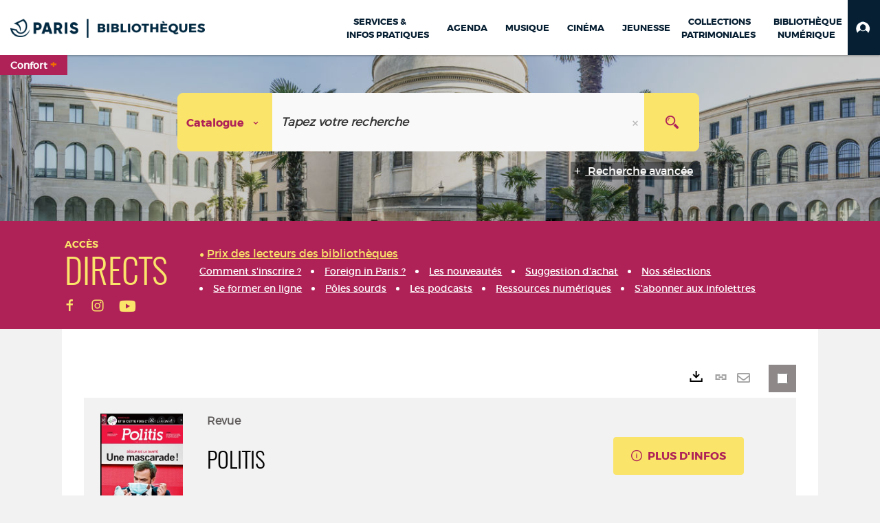

--- FILE ---
content_type: text/html; charset=utf-8
request_url: https://bibliotheques.paris.fr/Default/doc/SYRACUSE/690539/politis
body_size: 534628
content:
<!DOCTYPE html><html lang="fr-FR" dir="ltr" xmlns="http://www.w3.org/1999/xhtml"><head><link rel="shortcut icon" type="image/x-icon" href="/ui/skins/VPCO/images/favicon-std.ico" /><link rel="icon" type="image/x-icon" href="/ui/skins/VPCO/images/favicon-std.ico" /><link rel="apple-touch-icon" href="/ui/skins/VPCO/images/apple-touch-icon.png?v=23.3.9279.6" /><meta http-equiv="content-type" content="text/html; charset=utf-8" /><meta http-equiv="X-UA-Compatible" content="IE=edge" /><meta name="DC.Language" content="fr-FR" /><title>Politis - Bibliothèques de la Ville de Paris</title><meta name="keywords" content="prêt, emprunt, catalogue, livre, DVD, CD, agenda, conférence, concert, débat, atelier, activités enfants, B.D, manga, polar, partition, méthode de musique, paris, bibliothèque, médiathèque, petite enfance;" /><meta name="robots" content="index, follow" /><meta name="og:locale" property="og:locale" content="fr_FR" /><meta name="og:type" property="og:type" content="article" /><meta name="og:title" property="og:title" content="Politis" /><meta name="og:url" property="og:url" content="https://bibliotheques.paris.fr/Default/doc/SYRACUSE/690539/politis" /><meta name="description" content="Gros plan sur l'actualité française et internationale, une chronique économique &quot;à contre-courant&quot;, un dossier, des pages culture et médias, des débats, des tribunes. Qu'est ce que Politis ? D'abord, un journal de résistance. Un espace rare d'information, de réflexion, de débats, et d'actions pour tous ceux qui ne tiennent pas pour acquise l'injustice du monde. Au coeur du mouvement altermondialiste, c'est la revue de l'action citoyenne. Politis propose une lecture de l'actualité indépendante, engagée avec des rubriques écologie et économie solidaire qui font référence." /><meta name="og:description" property="og:description" content="Gros plan sur l'actualité française et internationale, une chronique économique &quot;à contre-courant&quot;, un dossier, des pages culture et médias, des débats, des tribunes. Qu'est ce que Politis ? D'abord, un journal de résistance. Un espace rare d'information, de réflexion, de débats, et d'actions pour tous ceux qui ne tiennent pas pour acquise l'injustice du monde. Au coeur du mouvement altermondialiste, c'est la revue de l'action citoyenne. Politis propose une lecture de l'actualité indépendante, engagée avec des rubriques écologie et économie solidaire qui font référence." /><meta name="og:image" property="og:image" content="https://bibliotheques.paris.fr/userfiles/revues/690539.jpg" /><meta name="twitter:title" content="Politis" /><meta name="twitter:url" content="https://bibliotheques.paris.fr/Default/doc/SYRACUSE/690539/politis" /><meta name="twitter:description" content="Gros plan sur l'actualité française et internationale, une chronique économique &quot;à contre-courant&quot;, un dossier, des pages culture et médias, des débats, des tribunes. Qu'est ce que Politis ? D'abord, un journal de résistance. Un espace rare d'information, de réflexion, de débats, et d'actions pour tous ceux qui ne tiennent pas pour acquise l'injustice du monde. Au coeur du mouvement altermondialiste, c'est la revue de l'action citoyenne. Politis propose une lecture de l'actualité indépendante, engagée avec des rubriques écologie et économie solidaire qui font référence." /><meta name="twitter:image" content="https://bibliotheques.paris.fr/userfiles/revues/690539.jpg" /><script>
      master = window.master || { };
      window.addEventListener("DOMContentLoaded", function () {
      master.DOMContentLoaded = true; // readyState n'est pas fiable, notamment readyState "interactive"
      });
      master.onDOMContentLoaded = function (callback) {
      if (master.DOMContentLoaded) {
      callback();
      } else {
      window.addEventListener("DOMContentLoaded", function () {
      callback();
      });
      }
      };
    </script><script>
      master.onDOMContentLoaded(function () {
      master.lazyLoadInstance = new LazyLoad({
      elements_selector: '.lazy',
      callback_loaded: function (el) {
      var event;
      var eventString = 'LazyLoad::Loaded';
      
      try {
      // !IE
      event = new CustomEvent(eventString, {});
      } catch (err) {
      // IE
      event = document.createEvent('CustomEvent');
      event.initCustomEvent(eventString, false, false, {});
      }
      
      el.dispatchEvent(event);
      },
      callback_finish: function () {
      master.lazyLoadFinished = true;
      var event;
      var eventString = 'LazyLoad::Finished';
      
      try {
      // !IE
      event = new CustomEvent(eventString, {});
      } catch (err) {
      // IE
      event = document.createEvent('CustomEvent');
      event.initCustomEvent(eventString, false, false, {});
      }
      
      window.dispatchEvent(event);
      }
      });
      });
    </script><base target="_top" /><meta name="HandheldFriendly" content="True" /><meta name="MobileOptimized" content="320" /><meta name="viewport" content="width=device-width, initial-scale=1, minimum-scale=1, maximum-scale=5, user-scalable=yes" /><!--Syracuse Front Javascript Libraries--><script type="text/javascript">
      
      //<![CDATA[
      
        var CFInstance = 'EXPLOITATION'; //Backward compatibility
        var ErmesManager = window.ErmesManager || {};
        ErmesManager.BasePath = '/';
        ErmesManager.BaseUrl = 'https://bibliotheques.paris.fr/';
        ErmesManager.ErmesJgrowlParams = '{"position": "top-right" , "closer" : false , "closerTemplate" : "&lt;div&gt;Fermer toutes les notifications&lt;/div&gt;"}';
        ErmesManager.WsQueryString = '';
        ErmesManager.ResetPasswordAllowed = 'true';
        ErmesManager.BaseUri = 'https://bibliotheques.paris.fr';
        
      
        ErmesManager.config = {};
        ErmesManager.config.LegacyHoldingMode=false;
        ErmesManager.config.CloudServicesBaseUrl='https://community.syracuse.cloud/EXPLOITATION/';
        ErmesManager.config.HoldingActions={NoteEnabled:false, ProvisionNoteEnabled:false};
        ErmesManager.config.RegistrationRenewalAllowed = false;
        ErmesManager.config.IlsChooseReservationPlaceEnabled = true;
        ErmesManager.config.HeaderDisplayMode = 'compact';
        ErmesManager.config.HeaderFixedMode = true;
        ErmesManager.config.CasAuthenticationEnabled = false;
        ErmesManager.config.CasAuthenticationProvider = '';
        ErmesManager.config.ResetPasswordAllowed = true;
        ErmesManager.config.RegistrationAllowed = true;
        ErmesManager.config.ResetPasswordPage = 'https://bibliotheques.paris.fr/Default/resetpassword.aspx';
        ErmesManager.config.RegistrationPage = 'https://bibliotheques.paris.fr/aide-a-la-premiere-connexion.aspx';
        ErmesManager.config.UsePopupForAuthentication = true;
        ErmesManager.config.AuthenticationAlertsCount = '0';
		    ErmesManager.config.AuthenticationManyAlertsMessage = '(0 alertes)';
		    ErmesManager.config.AuthenticationSingleAlertsMessage = '(1 alerte)';
        ErmesManager.config.RememberMe = true;
        ErmesManager.config.IsFormAuthenticationProvider = true;
        ErmesManager.config.EnableHoldingsAnonymousBookingMessage = 'true' === 'true';
        ErmesManager.config.EnableHoldingPlacesTopLevelFilter = 'false' === 'true';
        ErmesManager.config.EnableHoldingsSubscriptionCollapsed = false;
        ErmesManager.config.EnableHoldingsSubscriptionAlwaysShow = false;
				ErmesManager.config.AuthenticationFormBackgroundImageUrl = '';
        ErmesManager.config.AuthenticationFormIsFirstPosition = 'true' === 'true';
        ErmesManager.config.AuthenticationFormDialogWidth = 650;
        ErmesManager.config.AuthenticationIdentityBindingEnabled = false;
				ErmesManager.config.SearchMode = 'DEFAULT';
        ErmesManager.config.AuthenticationIdentityBindingAllowedModes = [
          
      
        ];
        ErmesManager.config.AuthenticationFormModeButtonWidth = 216;
        
        ErmesManager.config.SearchAssistantPreselectMode = 'true' === 'true';
        ErmesManager.COOKIES_FORM = 'ErmesForms_Default';
        ErmesManager.COOKIES_SEARCH = 'ErmesSearch_Default';
        ErmesManager.isAuthenticate = false;
        ErmesManager.deactivateDetailedView=true;

        ErmesManager.userInfos = {};
        ErmesManager.userInfos.UniqueIdentifier = 'BUILTIN-ANONYMOUS';
        ErmesManager.userInfos.SubscriptionExpirationMessage = '';
        ErmesManager.userInfos.UserAlertsMessages = '';
        ErmesManager.userInfos.PartnerSiteOfIntervention = '';
        ErmesManager.userInfos.HasPseudo = 'false';
        ErmesManager.userInfos.UserNameOrPseudo = 'Utilisateur anonyme';
        
        ErmesManager.rights = {};
        ErmesManager.rights.MemorizeSearch = false;
        ErmesManager.rights.Portal_1005 = false;
        ErmesManager.rights.Portal_1201 = false;
        ErmesManager.rights.Portal_2503 = false;
        ErmesManager.rights.Portal_2504 = false;
        ErmesManager.rights.Portal_3053 = false;

        ErmesManager.labels = {
          Portal_DetailHoldingLabel: 'Exemplaires',
Portal_ResultsReserveDocument: 'Réserver',
Portal_HoldingActionLoanLabel: 'Réserver',
Portal_HoldingActionExpoLabel: 'Ouvrir le calendrier',
Portal_HoldingSite: 'Site',
Portal_HoldingLocalisation: 'Emplacement',
Portal_HoldingSection: 'Section',
Portal_HoldingCote: 'Cote',
Portal_HoldingType: 'Type doc.',
Portal_HoldingStatut: 'Statut',
Portal_HoldingDateBack: 'Date retour',
Portal_HoldingActionsLabel: 'Actions',
Portal_HoldingProvisionLabelDisplay: 'Choisissez votre lieu de mise à disposition',
Portal_ReservationDialogChooseLibraryDefaultSelectionText: '---',
Portal_HoldingsMobileIsAvailableLabel: 'Disponible à {0}',
Portal_HoldingsMobileNotAvailableLabel: 'Retour prévu le {0}',
Portal_HoldingsMobileNotAvailableSiteLabel: 'à {0}',
Portal_ReservationDialogCancelTitle: 'Fermer la modale de réservation',
Portal_ReservationDialogTitle: 'Choisissez la bibliothèque',
Portal_ReservationDialogText: 'Vous souhaitez réserver un exemplaire.',
Portal_ReservationDialogChooseLibrary: 'Choisissez la bibliothèque :',
Portal_ReservationDialogChooseLibraryDefaultSelectionText: '---',
Portal_FormFieldRequiredText: 'Ce champ est obligatoire',
Portal_ReservationDialogValidText: 'Réserver',
Portal_ReservationDialogCancelText: 'Annuler',
Portal_HoldingAddNoteModalTitle: 'Ajout d\'une note de réservation',
Portal_HoldingAddNoteModalPlaceholder: 'Saisissez ici votre note de réservation optionnelle',
Portal_HoldingsStatementView: 'Consulter',
Portal_DetailHoldingsStatementLabel: 'Etats de collection',
Portal_HoldingsStatementSite: 'Site',
Portal_HoldingsStatementLocalisation: 'Emplacement',
Portal_HoldingsStatementSection: 'Section',
Portal_HoldingsStatementCote: 'Cote',
Portal_HoldingsStatementWhenStart: 'Début',
Portal_HoldingsStatementWhenEnd: 'Fin',
Portal_HoldingsStatementGap: 'Lacunes',
Portal_HoldingsStatementRange: 'Etendue',
Portal_HoldingsStatementStartNumber: 'Numéro de début',
Portal_HoldingsStatementEndNumber: 'Numéro de fin',
Portal_HoldingsStatementWhenStartAsText: 'Début',
Portal_HoldingsStatementWhenEndAsText: 'Fin',
Portal_ReservationDialogSelectText: 'Sélectionner',
Portal_ReservationSecondDialogChooseLibrary: 'Choisissez la bibliothèque de retrait',
Portal_ReservationSecondDialogTitle: 'Choisissez la bibliothèque de retrait',
Portal_ReservationSecondDialogValidText: 'Confirmer la réservation',
Portal_ReservationSecondDialogValidTitle: 'Confirmer cette réservation',
Portal_ReservationDialogExcludedLocationText: 'Non réservable',
Portal_ReservationSecondDialogYourLibraryIs: 'Votre localisation de retrait est : {0}',
Portal_MyAccountPreferencesHeaderTitle: 'Mes préférences de recherche',
Portal_MyAccountPreferencesHeaderIntro: 'Vous pouvez configurer les critères s\'appliquant à chacun des contextes de recherche suivants',
Portal_MyAccountPreferencesItemIntroPreselection: 'Vous avez sélectionné :',
Portal_MyAccountPreferencesItemIntroNoPreselection: 'Aucun critère sélectionné.',
Portal_MyAccountPreferencesItemEdit: 'Modifier',
Portal_CasAuthenticationText: 'Accès interne',
Portal_ExternalAuthenticationText: 'Accès externe',
Portal_LogonTitle: 'Connexion',
Portal_DisabledAccountLogonTitle: 'Échec d\'authentification',
Portal_LoginText: 'Identifiant',
Portal_LoginPlaceholderText: 'Numéro de carte',
Portal_PasswordText: 'Mot de passe',
Portal_PasswordPlaceholderText: '‎',
Portal_LogonForgottenPasswordText: 'Mot de passe oublié ?',
Portal_LogonRegisterMessage: 'ou',
Portal_LogonRegisterNowText: 'Aide première connexion',
Portal_ErrorHappened: 'Une erreur est survenue',
Portal_CaptureCurrentSearch: 'Capturer la recherche',
Portal_CaptureSearchName: 'Nom',
Portal_ShareSearchShowMoreOptions: 'Plus de critères',
Portal_ShareSearchHideMoreOptions: 'Cacher les critères',
Portal_AdvancedCaptureSearchTitle: 'Partager la recherche',
Portal_CaptureSearchModifyTitle: 'Modification des arguments',
Portal_CaptureSearcResultTitle: 'Aperçu',
Portal_CancelText: 'Annuler',
Portal_ShareSearchPermalinkCopy: 'Copier l\'URL dans le presse-papier',
Portal_ShareSearchPermalinkPreview: 'Aperçu de la recherche - Nouvelle fenêtre',
Portal_CaptureSearchCopyJson: 'Copier la capture dans le presse-papier',
Portal_ShareSearchPermalinkModalLabel: 'Donner un nom à la recherche puis cliquer sur "Copier l\'URL dans le presse-papier" pour récupérer l\'URL de votre recherche',
Portal_CaptureClipboardCopyDone: 'La capture a été copiée dans votre presse-papier',
Portal_UrlClipboardCopyDone: 'Le lien a été copié dans votre presse-papier',
Portal_CaptureSearchCancelTitle: 'Annuler cette capture de recherche',
Portal_CaptureNotice: 'Capturer la notice',
Portal_ShareSearchCancelTitle: 'Annuler ce partage de recherche',
Portal_SearchPreferencesModalTitle: 'Mémoriser des critères de recherche',
Portal_SearchPreferencesIntroText: 'Les critères choisis seront appliqués lors de chaque recherche "{0}".',
Portal_PreselectFacetsCancelTitle: 'fermer',
Portal_PreselectFacetsInfoNoPreferenceNoPreselection: 'Vous n’avez pas encore mémorisé de critères dans votre compte.',
Portal_MyAccountPreferencesItemSearch: 'Rechercher',
Portal_CloseModalTitle: 'Fermer cette fenêtre',
Portal_AnonymousHoldingInfo: 'Pour réserver un exemplaire, il est nécessaire d\'être authentifié. Les réservations dépendent de votre abonnement en cours.',
Portal_HoldingInSubscription: 'Dans mon abonnement ({0})',
Portal_HoldingNotInSubscription: 'Hors abonnement ({0})',
Portal_HoldingBookingTooltipCantRenew: 'Réservation impossible',
Portal_PersoAuthentificationMyAccountLink: 'Mon Compte',
Portal_RememberMeText: 'Rester connecté',
Portal_HoldingActionProvisonRequestLabel: 'Demander la consultation',
Portal_HoldingProvisionTooltipDescription: 'Effectuez une demande de mise à disposition sur cet exemplaire',
Portal_ProvisionDialogCancelTitle: 'Annuler la demande de consultation',
Portal_ProvisionDialogTitle: 'Demande de consultation sur place',
Portal_ProvisionDialogValidText: 'Confirmer la demande',
Portal_ProvisionDialogCancelText: 'Annuler',
Portal_ProvisionDialogContentHeaderText: '&lt;div class="alert alert-info" role="alert"&gt;\n &lt;span class="glyphicon glyphicon-info-sign" aria-hidden="true"&gt;&lt;/span&gt;\n &lt;span class="sr-only"&gt;&lt;/span&gt;\n &lt;span class="provision-body-header-description"&gt;Ce document sera mis à votre disposition pour consultation sur place, aux &lt;span class="provision-body-header-library"&gt; horaires d\'ouverture de la {0}&lt;/span&gt;&lt;/span&gt;&lt;p&gt;\n&lt;/p&gt;&lt;/div&gt;',
Portal_ProvisionDialogContentFooterText: 'Confirmez-vous la demande de consultation de &lt;b&gt;« {0} »&lt;/b&gt; ?',
Portal_DownloadText: 'Télécharger',
Portal_SearchFormFieldOrIndicator: '- ou -',
Portal_SearchFormSelectFieldNoResult: 'Aucun résultat pour "{0}"',
Portal_SearchFormSelectFieldStartTyping: 'Commencez à taper pour rechercher',
Portal_SearchFormThesaurusFieldLoadingText: 'Chargement...',
Portal_SearchFormThesaurusFieldNoResultsText: 'Aucun résultat',
Portal_SearchFormSelectFieldAddNewEntry: 'Si la valeur n\'est pas dans la liste, cliquez ici pour l\'ajouter',
Portal_SearchFormFieldValidationErrorMessage: 'Ce champ est obligatoire',
Portal_SearchFormFieldRequiredSelectionErrorMessage: 'Veuillez sélectionner une valeur ou la créer',
Portal_FormAdvanceSearchTitle: 'Valider votre recherche',
Portal_FormSearchLabel: 'Rechercher',
Portal_FormAdvanceClearTitle: 'Effacer vos saisies du formulaire de recherche',
Portal_FormClearLabel: 'Effacer',
Portal_SearchFormResetField: 'Supprimer la valeur',
Portal_ErmesSearchBoxHint: 'Tapez votre recherche',
Portal_SearchFormHeadingTitle: 'Recherche avancée',
Portal_SearchFormAddHiddenFieldTitle: 'Ajouter un critère au formulaire de recherche avancée',
Portal_SearchFormAddHiddenFieldLabel: 'Ajouter un critère',
Portal_SearchFormAddHiddenFieldModalDescription: 'Le critère sera ajouté au formulaire de recherche',
Portal_SearchFormFieldDateRangeToLabel: 'au',
Portal_SearchFormAddHiddenFieldModalTitle: 'Choisissez un critère de recherche',
Portal_ErmesSearchTitle: 'Recherche',
Portal_BtnSearchFieldClear: 'Effacer le champ de recherche',
Portal_BtnSearchFieldSubmit: 'Lancer la recherche sur le périmètre {0}',
Portal_AdvancedSearchFormLabel: 'Recherche avancée sur le périmètre {0}',
Portal_LogonConnectWithAnotherIdentity: 'ou',
Portal_LogonButtonText: 'Je me connecte',
Portal_LogonButtonShowForm: 'Formulaire',
BackText: 'Retour',
Portal_LogonFilterMode: 'Filtrer',
Portal_LogonInformationText: 'Pour vous connecter',
Portal_NewItemFlagDefaultLabel: 'Nouveauté',
Portal_SerialDialogCancelTitle: 'Fermer la modale des fascicules',
Portal_SerialDialogClose: 'Fermer',
Portal_HoldingSerialNumber: 'Numéro/Date de parution',
Portal_SerialDialogTitle: 'Detail des numéros de fascicule {0}',
Portal_HoldingSerialLocalisation: 'Localisation',
Portal_HoldingSerialSection: 'Section',
Portal_HoldingSerialCallNumber: 'Côte',
Portal_HoldingSerialStatus: 'Statut',
Portal_HoldingSerialEx: 'Exemplaire',
Portal_SerialColumnDisplayTitle: 'Voir les fascicules',
Portal_SerialColumnButton: 'Voir',
Portal_SerialColumnButtonLoading: 'Récupération en cours...',
Portal_HoldingNothingInSubscription: 'Il n\'y a aucun exemplaire disponible pour le moment.',
Portal_HoldingConsultOnline: 'Consulter en ligne',
Portal_HoldingBookingTooltipCantConsult: 'Consultation impossible',
Portal_HoldingBookingTooltipCantConsultDescription: 'Cet ouvrage est déjà en cours de consultation, veuillez réessayer ultérieurement',
Portal_DetailHoldingsMapControlHomeTooltip: 'Afficher tous les exemplaires',
Portal_DetailHoldingsMapControlLocationTooltip: 'Afficher ma position actuelle',
Portal_DetailHoldingsMapControlLocationDeniedTooltip: 'Vote position actuelle n\'est pas disponible',
Portal_DetailHoldingsMapCurrentLocationMarkerTooltip: 'Votre position actuelle',
Portal_DetailHoldingsMapOffMapHoldingsLabel: 'Exemplaires hors carte',
Portal_DetailHoldingsMapLibraryMoreDetails: 'Plus d\'informations...',
Portal_BiblioMapsLinkLabel: 'BiblioMaps',
Portal_BiblioMapsHeaderColumnLabel: 'BiblioMaps',
TermSynonymLabel: '{0} (employé pour {1})',
TermNeighborLabel: '{0} (associé à {1})',
TermRedirectionLabel: '{0} (nouveau terme pour {1})',
TermRedirectionSourceLabel: '{0} (ancien terme pour {1})',
Portal_ReservationDialogSingleHoldingPlaceText: 'L\'exemplaire sera mis à disposition à la bibliothèque :',
Portal_ReservationDialogSingleHoldingPlacetitle: 'Confirmez la réservation',
Portal_DetailSessionLabel: 'Sessions',
Portal_HoldingActionSessionLabel: 'S\'inscrire',
Portal_AnonymousCalendarSessionInfo: 'Pour s\'inscrire à une session, il est nécessaire d\'être authentifié.',
Portal_BasketRenamePromptTitle: 'Renommer le dossier',
EndDateText: 'Date de fin',
StartDateText: 'Date de début',
Portal_DetailPanelTitleCalendarSessions: 'S\'inscrire à',
Portal_TypeaheadNoResultStatus: 'Aucune proposition',
Portal_TypeaheadResultsStatus: '{0} propositions disponibles',
Portal_SearchFormAddFieldTitle: 'Ajouter une restriction "{0}"',
Portal_HoldingSerialUtilisation: 'Utilisation',
Portal_SearchFormRemoveFieldTitle: 'Supprimer la restriction "{0}"'
        };

        ErmesManager.labels.Portal_AuthenticationFormModeButtonSeparatorText = '';
        ErmesManager.labels.Portal_Authentication_FormHtmlContent = '';
        ErmesManager.labels.HoldingAddNoteModalPlaceholder = 'Saisissez ici votre note de réservation optionnelle';
        ErmesManager.labels.HoldingAddNoteModalTitle = 'Ajout d\'une note de réservation';
        ErmesManager.labels.CloseText = 'Fermer';
        ErmesManager.labels.ReportThumbnailWrongUrl = 'La ressource Portal|ReportThumbnailWrongUrl n\'est pas définie.';
        ErmesManager.labels.ReportThumbnailModalTitle = 'Confirmation';
        ErmesManager.labels.ReportThumbnailModalBody = 'Confirmez-vous le signalement de cette vignette ?&lt;br/&gt;&lt;div style="text-align:center;margin:5px"&gt;&lt;img src="{0}"/&gt;&lt;/div&gt;';
        ErmesManager.labels.ErmesHeaderAccountWip = 'Récupération de votre compte en cours...';
        ErmesManager.labels.ErrorHappened = 'Une erreur est survenue';
        ErmesManager.labels.UnexpectedServerResponse = 'Format de réponse inattendu';
        ErmesManager.labels.GrowlErrorTitle = 'Erreur';
        ErmesManager.labels.TooltipLoading = 'Chargement en cours...';
        ErmesManager.labels.CaptureSearchChooseRendering = 'Affichage';
        ErmesManager.labels.CaptureSearchChooseNumber = 'Nombre de notices à afficher';
        ErmesManager.labels.CaptureSearchTitle = 'Capturer la recherche';
        ErmesManager.labels.CommentModalValid = 'Valider';
        ErmesManager.labels.CommentModalCancel = 'Annuler';
        ErmesManager.labels.CommentWasSuccessfullyDeleted = 'Le commentaire a bien été supprimé';
        ErmesManager.labels.NoteWasSuccessfullyDeleted = 'La note a bien été supprimée';
        ErmesManager.labels.SelectionModalClose = 'Fermer';
        ErmesManager.labels.ConfirmBoxConfirm = 'Confirmer';
        ErmesManager.labels.ConfirmBoxCancel = 'Annuler';
        ErmesManager.labels.PublicSearchFormValid = 'Valider';
        ErmesManager.labels.PublicSearchFormCancel = 'Annuler';
        ErmesManager.labels.PrivateSearchFormValid = 'Valider';
        ErmesManager.labels.PrivateSearchFormCancel = 'Annuler';
        ErmesManager.labels.ExpositionResaFormValid = 'Transmettre la demande';
        ErmesManager.labels.ExpositionResaFormClose = 'Fermer';
        ErmesManager.labels.EnrichissementsLoading = 'Chargement en cours, veuillez patienter';
        ErmesManager.labels.BasketPageTitle = 'Bibliothèques de la Ville de Paris - Mon panier';
        ErmesManager.labels.SelectionPageTitle = 'Sélection courante';
        ErmesManager.labels.ErmesSearchPageTitle = '{0} - Recherche';
        ErmesManager.labels.ErmesSearchLoadingPageTitle = 'Chargement';
        ErmesManager.labels.ErmesSearchDetailPageTitle = '{0}';
        ErmesManager.labels.TagPageTitle = 'Tag';
        ErmesManager.labels.HoldingHelpHoldingMultiple = 'Cochez les exemplaires qui vous intéressent. Le premier exemplaire disponible parmi votre sélection sera réservé';
        ErmesManager.labels.HoldingHelpHoldingPlace = 'Choisissez votre lieu de mise à disposition';
        ErmesManager.labels.CaptureSearchStandardRendering = 'Miniatures';
        ErmesManager.labels.CaptureSearchShortRendering = 'Court';
        ErmesManager.labels.CaptureSearchScrollingRendering = 'Chemin de fer';
        ErmesManager.labels.ErmesFormTitle = 'Recherche avancée';
        ErmesManager.labels.CalendarEventTitleSingular = 'événement';
        ErmesManager.labels.CalendarEventTitlePlural = 'événements';
        ErmesManager.labels.ValidateEventSubscription = 'Confirmer l\'inscription';
        ErmesManager.labels.CancelText = 'Annuler';
        ErmesManager.labels.BackText = 'Retour';
        ErmesManager.labels.AgendaCalendarHelpTooltip = 'Sélectionnez une plage de dates pour affiner votre recherche';
        ErmesManager.labels.ExportLinkFold = 'Exporter, masqué';
        ErmesManager.labels.ExportLinkUnFold = 'Exporter, affiché';
        ErmesManager.labels.AddNewTagNotice = 'Ajouter ce nouveau tag';
        ErmesManager.labels.AddNewTagName = 'Nom du nouveau tag à ajouter sur';
        ErmesManager.labels.ErrorAuthenticateInput = 'à vérifier';
        ErmesManager.labels.PasswordLostAuthenticate = 'Mot de passe oublié';
        ErmesManager.labels.ErrorAuthenticatePage = 'Erreur lors de l\'identification';
        ErmesManager.labels.SurveyMessageConfirmVote = 'Merci d\'avoir voté';
        ErmesManager.labels.SurveyVotedAlready = 'Vous avez déjà voté';
        ErmesManager.labels.RoyalSliderStatePause = 'Mettre le carrousel en lecture.';
        ErmesManager.labels.RoyalSliderStatePlay = 'Mettre le carrousel en pause.';
        ErmesManager.labels.SearchQueryAllDocument = 'Tous les documents';
        ErmesManager.labels.DefaultDropdownItemSelectedFormat = '{0}, sélectionné';
        ErmesManager.labels.JGrowlCloserMessage = 'Fermer tous les messages';
        ErmesManager.labels.RoyalSliderLabels_ArrowRight = 'Contenu suivant';
        ErmesManager.labels.RoyalSliderLabels_ArrowLeft = 'Contenu précédent';
        ErmesManager.labels.RoyalSliderLabels_FullScreen = 'Passer le slider en plein écran';
        ErmesManager.labels.RoyalSliderLabels_PlayVideo = 'Lancer la vidéo';
        ErmesManager.labels.RoyalSliderLabels_NavSelected = ', sélectionné';
        ErmesManager.labels.FacetCollectionDisplayed = ', affiché';
        ErmesManager.labels.FacetCollectionCollapsed = ', masqué';
        ErmesManager.labels.ErrorModalFieldRequiredAccessibility = 'Vous avez omis ce champ obligatoire.';
        ErmesManager.labels.RoyalSliderBulletContentNotSelected = 'Afficher le contenu {0}';
        ErmesManager.labels.RoyalSliderBulletContentSelected = 'Contenu {0} - affiché';
        ErmesManager.labels.RssFeedLinkTitle = 'Obtenir le flux RSS, nouvelle fenêtre';
        ErmesManager.labels.CnilBannerContent = 'En poursuivant votre navigation sur ce site, vous acceptez l’utilisation de cookies par nos services ainsi que des services tiers de mesure d\'audience.&lt;br/&gt;&lt;a href="/charte-cookies.aspx"&gt;Pour en savoir plus et paramétrer les cookies...&lt;/a&gt;';
        ErmesManager.labels.SuggestionSearch = 'Recherche par suggestion';
        ErmesManager.labels.SdiMemorySearchSubscribeNewsLettersSuccess = 'Vous êtes maintenant abonné à cette lettre d’information';
        ErmesManager.labels.SdiMemorySearchSubscribeSuccess = 'Vous êtes maintenant abonné à cette recherche';
        ErmesManager.labels.DetailHoldingsVerify = 'Vérification des exemplaires disponibles ...';
        ErmesManager.labels.RenewLoanSuccess = 'Prolongation réussie.';
        ErmesManager.labels.RenewLoanErrorNotSpecified = 'Erreur non spécifiée.';
        ErmesManager.labels.CancelReservationSuccess = 'Annulation réussie.';
        ErmesManager.labels.CancelReservationErrorNotSpecified = 'Erreur non spécifiée.';
        ErmesManager.labels.ContributionFormSending = 'Envoi en cours...';
        ErmesManager.labels.ContributionFormSuccess = 'Votre contribution a bien été prise en compte.';
        ErmesManager.labels.GetErrorHolding = 'Erreur lors de la récuperation de l\'exemplaire';
        ErmesManager.labels.GetNotAvaibleHolding = 'Indisponible';
        ErmesManager.labels.ConfirmDialogBasketTitle = 'Vider tout le panier';
        ErmesManager.labels.ConfirmDialogBasketFolderTitle = 'Supprimer le dossier "{0}"';
        ErmesManager.labels.ConfirmDialogBasketText = 'Confirmez-vous la suppression de tous les documents de votre panier ? Cette action sera irréversible.';
        ErmesManager.labels.ConfirmDialogBasketTextByFilter = 'Confirmez-vous la suppression du dossier "{0}" ?';
        ErmesManager.labels.PnbConfirmBoxTitle = 'La ressource Portal|PnbConfirmBoxTitle n\'est pas définie.';
        ErmesManager.labels.PnbConfirmBoxMessage = 'La ressource Portal|PnbConfirmBoxMessage n\'est pas définie.';
        ErmesManager.labels.searchLabelDefault = 'Recherche du document';
        ErmesManager.labels.RecongnitionLabelInput = 'Reconnaissance vocal...';
        ErmesManager.labels.StartSearch = 'Lancer la recherche sur le périmètre {0}';
        ErmesManager.labels.SearchFormLabel = 'Recherche sur le périmètre {0}';
        ErmesManager.labels.MyAccountAddToBasketNothingSelected = 'Veuillez sélectionner au moins un document.';
        ErmesManager.labels.Portal_CancelReservationNoReservationSelected = 'Veuillez sélectionner au moins un document.';
        ErmesManager.labels.Portal_CancelReservationConfirmTitle = 'Confirmer cette annulation';
        ErmesManager.labels.Portal_CancelReservationCancelTitle = 'Annuler cette annulation';
        ErmesManager.labels.Portal_PreselectFacetsInfoNoPreference = 'Mémoriser les critères dans votre compte.';
        ErmesManager.labels.Portal_PreselectFacetsInfoPreferenceEqualsPreselection = 'Les critères sont mémorisés dans votre compte.';
        ErmesManager.labels.Portal_PreselectFacetsInfoPreferenceIsNotPreselection = 'Les critères diffèrent de ceux mémorisés dans votre compte.';
        ErmesManager.labels.Portal_PreselectFacetsInfoPreferenceRestoreSuccess = 'Les critères ont été restaurés.';
        ErmesManager.labels.Portal_PreselectFacetsInfoPreferenceSaveSuccess = 'Les critères ont été mémorisés.';
        ErmesManager.labels.Portal_PreselectFacetsInfoPreferenceSaveTooltip = 'Mémoriser les critères de recherche dans votre compte.';
        ErmesManager.labels.Portal_PreselectFacetsInfoPreferenceValidateTooltip = 'Confirmer les critères sélectionnés.';
        ErmesManager.labels.Portal_PreselectFacetsInfoPreferenceRestoreTooltip = 'Restaurer les critères de recherche mémorisés dans votre compte.';
        ErmesManager.labels.Portal_PreselectFacetsResetButton = 'Tout effacer';
        ErmesManager.labels.Portal_PreselectFacetsValidateButton = 'Confirmer';
        ErmesManager.labels.Portal_PreselectFacetsSaveButton = 'Mémoriser';
        ErmesManager.labels.Portal_PreselectFacetsCancelButton = 'Annuler';
        ErmesManager.labels.Portal_PreselectFacetsModalTitle = 'Pré-sélectionner des critères de recherche';
        ErmesManager.labels.Portal_PreselectFacetsIntroText = 'Les critères choisis seront appliqués le temps de la session à chaque recherche "{0}". Pour mémoriser les critères au-delà de la session veuillez-vous connecter à votre compte';
        ErmesManager.labels.Portal_PreselectFacetsSelectedInfo = 'Vous avez sélectionné :';
        ErmesManager.labels.Portal_PreselectFacetsSelectedInfoEmpty = 'Aucun critère sélectionné.';
        ErmesManager.labels.Portal_PreselectFacetsRestoreButton = 'Restaurer';
        ErmesManager.labels.Portal_FacetCollectionCollapsed = ', masqué';
        ErmesManager.labels.Portal_FacetCollectionDisplayed = ', affiché';
        ErmesManager.labels.Portal_SearchHistoryTableDateHeader = 'Quand';
        ErmesManager.labels.Portal_SearchHistoryTableScenarioHeader = 'Où';
        ErmesManager.labels.Portal_SearchHistoryTableSearchHeader = 'Recherche';
        ErmesManager.labels.Portal_SearchHistoryTableFiltersHeader = 'Filtres';
        ErmesManager.labels.Portal_SearchHistoryTableCountHeader = 'Résultats';
        ErmesManager.labels.Portal_SearchHistoryTableActionHeader = 'Actions';
        ErmesManager.labels.Portal_SearchHistoryModalTitle = 'Historique de vos recherches';
        ErmesManager.labels.Portal_SearchHistoryCancelButton = 'Fermer';
        ErmesManager.labels.Portal_SearchHistoryItemSearchAction = 'Lancer la recherche';
        ErmesManager.labels.Portal_SearchHistoryItemMemorizeAction = 'Mémoriser dans son compte';
        ErmesManager.labels.Portal_SearchHistoryItemRemoveAction = 'Supprimer';
        ErmesManager.labels.Portal_RawRecordClipboardCopyButton = 'Copier ce document dans le presse-papier';
        ErmesManager.labels.Portal_RawRecordClipboardCopyDone = 'Le document a été copié dans votre presse-papier';
        ErmesManager.labels.Portal_RawRecordPopupTitle = 'Document xml natif';
        ErmesManager.labels.Portal_ExpositionResaWindowLabel = 'Faire une demande de réservation d\'outil d\'animation';
        ErmesManager.labels.Portal_ExpositionResaWindowCloseTitle = 'Fermer la fenêtre de demande de réservation d\'outil d\'animation';
        ErmesManager.labels.Portal_ExpositionResaBookingTypeHolding = 'Réservation';
        ErmesManager.labels.Portal_ExpositionResaBookingTypeHoldingRequest = 'Demande de réservation';
        ErmesManager.labels.Portal_ExpositionResaBookingTypeLoan = 'Prêt';
        ErmesManager.labels.Portal_CancelText = 'Annuler';
        ErmesManager.labels.Portal_BackText = 'Retour';
        ErmesManager.labels.Portal_ExpositionResaFormValid = 'Transmettre la demande';
        ErmesManager.labels.Portal_ExpositionResaFetchBookings = 'Vérification des réservations concernant cet outil d\'animation';
        ErmesManager.labels.Portal_ExpositionResaNewRange = 'Votre choix de dates';
        ErmesManager.labels.Portal_AgendaDatepickerFromDate = 'Du';
        ErmesManager.labels.Portal_AgendaDatepickerToDatee = 'Au';
        ErmesManager.labels.Portal_SubscriptionExpirationWarningDescription = '';
        ErmesManager.labels.Portal_SubscriptionExpirationWarningTitle = 'Informations à propos de votre abonnement';
        ErmesManager.labels.Portal_AccountWarningTitle = 'Informations à propos de votre compte';
        ErmesManager.labels.Portal_AuthenticationAlertRenewRegistrationBtnText = 'Cliquer ici pour accéder à mon profil';
        ErmesManager.labels.Portal_AuthenticationAlertVirtualPurseBtnText = 'Cliquer ici pour accéder à mon porte-monnaie';      
        ErmesManager.labels.Portal_ShowExpirationWarningCancelTitle = 'Fermer cette alerte';
        ErmesManager.labels.Portal_ProvisionDialogCancelTitle = 'Annuler la demande de consultation';
        ErmesManager.labels.Portal_ProvisionDialogTitle = 'Demande de consultation sur place';
        ErmesManager.labels.Portal_ProvisionDialogValidText = 'Confirmer la demande';
        ErmesManager.labels.Portal_ProvisionDialogCancelText = 'Annuler';
        ErmesManager.labels.Portal_ProvisionDialogContentHeaderText = '&lt;div class="alert alert-info" role="alert"&gt;\n &lt;span class="glyphicon glyphicon-info-sign" aria-hidden="true"&gt;&lt;/span&gt;\n &lt;span class="sr-only"&gt;&lt;/span&gt;\n &lt;span class="provision-body-header-description"&gt;Ce document sera mis à votre disposition pour consultation sur place, aux &lt;span class="provision-body-header-library"&gt; horaires d\'ouverture de la {0}&lt;/span&gt;&lt;/span&gt;&lt;p&gt;\n&lt;/p&gt;&lt;/div&gt;';
        ErmesManager.labels.Portal_ProvisionDialogContentFooterText = 'Confirmez-vous la demande de consultation de &lt;b&gt;« {0} »&lt;/b&gt; ?';
        ErmesManager.labels.Portal_ExpositionBookingCalendarLabel = 'Calendrier de réservation';
        ErmesManager.labels.Portal_ExpositionBookingHelpUserLigde = 'Veuillez choisir une date de début et de fin de réservation sur le calendrier ci-dessous.';
        ErmesManager.labels.Portal_ExpositionBookingTransportModeLabel = 'Mode de transport';
        ErmesManager.labels.Portal_ExpositionBookingGoTransportModeLabel = 'Aller';
        ErmesManager.labels.Portal_ExpositionBookingReturnTransportModeLabel = 'Retour';
        ErmesManager.labels.Portal_ExpositionBookingSummupLabel = 'Demande de réservation pour la période du';
        ErmesManager.labels.Portal_ExpositionBookingSummupSeparatorLabel = 'au';
        ErmesManager.labels.Portal_HoldingsInformationMessage = '';
        ErmesManager.labels.Portal_ILSClientReservation = 'Réservation';
		    ErmesManager.labels.Portal_ReservationMapSiteChoice = 'Choisissez la bibliothèque auprès de laquelle vous souhaitez réserver le document';
		    ErmesManager.labels.Portal_DetailHoldingsMapLabel = 'Localisation des exemplaires';
		    ErmesManager.labels.Portal_DetailHoldingsMapCountLabel = '{0} exemplaires';
		    ErmesManager.labels.Portal_DetailHoldingsMapCountLabelSingular = '1 exemplaire';
		    ErmesManager.labels.Portal_DetailHoldingsMapNoHondlingOnMap = 'Aucun exemplaire dans cette zone géographique...';
        ErmesManager.labels.Portal_PreselectFacetsModifyLinkLabel = 'Modifier les critères pré-sélectionnés';
        ErmesManager.labels.Portal_SearchAssistantButtonLabel = 'Recherche assistée';
        
      
      //]]></script><script>
      
      window.ErmesManager = window.ErmesManager || {};
      
    </script><script type="text/javascript" src="/ui/plug-in/portal/portal-front-all.js?v=23.3.9279.6" defer="defer"> </script><script type="text/javascript" src="/ui/plug-in/syracuse-dist/js/ComponentFactory.js?v=23.3.9279.6" defer="defer"> </script><link rel="stylesheet" type="text/css" href="/ui/skins/default/portal/front/portal-front-all.css?v=23.3.9279.6" /><script type="text/javascript" src="/dropzone-locale-fr-FR.ashx?v=23.3.9279.6" defer="defer"> </script><script type="text/javascript" src="/ui/plug-in/dayjs/locale/fr.js?v=23.3.9279.6" defer="defer"> </script><script type="text/javascript">
      
        window.addEventListener("DOMContentLoaded", function () {
          dayjs.extend(window.dayjs_plugin_customParseFormat);
          dayjs.extend(window.dayjs_plugin_localizedFormat);
          dayjs.locale('fr'); 
        });
      
    </script><!--XmlForms JavaScript libraries--><script type="text/javascript">
        window.addEventListener("DOMContentLoaded", function () {
      
      
        formManager.debug = false;
        formManager.inputKey = '';
        formManager.savingText = 'Enregistrement en cours...';
        formManager.loadingText = 'Chargement en cours...';
        formManager.invalidText = 'Ce champ est invalide';
        formManager.requiredText = 'Ce champ est obligatoire';
        formManager.lengthText = 'La longueur de ce champ doit être de {0} caractère(s)';
        formManager.minLengthText = 'La longueur minimum de ce champ est de {0} caractère(s)';
        formManager.maxLengthText = 'La longueur maximum de ce champ est de {0} caractère(s)';
        formManager.minValueText = 'La valeur minimum de ce champ doit être de {0}';
        formManager.maxValueText = 'La valeur maximum de ce champ doit être de {0}';
        formManager.passwordText = 'Les mots de passe sont différents';
        formManager.invalidDateText = 'La ressource FormFieldDateInvalidText n\'est pas définie.';
        formManager.requiredCheckboxText = 'Veuillez cocher cette case si vous souhaitez continuer';
        formManager.requiredCheckboxGroupText = 'Veuillez cocher au moins l\'une de ces cases';
        formManager.requiredRadioGroupText = 'Veuillez sélectionner l\'une de ces options';
        formManager.downloadText = 'Télécharger';
        formManager.addressAddManually = 'Si votre adresse n\'est pas dans la liste, cliquez ici pour l\'ajouter';
        formManager.addressNoResult = 'Aucune adresse correspondante';
        formManager.addressPending = 'Chargement en cours';
      
      
        });
      </script><script defer="defer" type="text/javascript" src="/ui/plug-in/syracuse-dist/js/PasswordReveal.js?v=23.3.9279.6"> </script><!--Syracuse OpenSeadragon Library--><script type="text/javascript" src="/ui/plug-in/common/openseadragon/openseadragon.min.js?v=23.3.9279.6"> </script><script type="text/javascript" src="/ui/plug-in/common/openseadragon/openseadragon-filtering.js?v=23.3.9279.6"> </script><script type="text/javascript" src="/ui/plug-in/common/openseadragon/openseadragon-init.js?v=23.3.9279.6"> </script><script type="text/javascript" src="/ui/plug-in/common/openseadragon/locale/openseadragon-lang-fr.js?v=23.3.9279.6"> </script><link rel="preload" href="/ui/skins/default/fonts/glyphicons.woff?v=23.3.9279.6" as="font" type="font/woff" crossorigin="anonymous" /><link rel="stylesheet" type="text/css" href="/ui/skins/default/base.css?v=23.3.9279.6" /><link rel="stylesheet" type="text/css" href="/ui/skins/default/master.css?v=23.3.9279.6" /><link rel="stylesheet" type="text/css" href="/ui/skins/default/common/base.css?v=23.3.9279.6" /><link rel="stylesheet" type="text/css" href="/ui/skins/default/portal/front/base-min.css?v=23.3.9279.6" /><link rel="stylesheet" type="text/css" href="/ui/skins/VPCO/projet.css?v=23.3.9279.6" /><link rel="stylesheet" href="/ui/plug-in/integration/Swiper-mobile/css/swiper.min.css" /><link href="/ui/plug-in/integration/select2/css/select2.min.css" rel="stylesheet" /><link rel="preload" href="/ui/plug-in/bootstrap/resources/fonts/glyphicons-halflings-regular.woff?v=23.3.9279.6" as="font" type="font/woff" crossorigin="anonymous" /><link rel="preload" href="/ui/skins/standard/portal/front/ressources/font/ermes-font-update.woff2?v=23.3.9279.6" as="font" type="font/woff2" crossorigin="anonymous" /><link rel="canonical" href="https://bibliotheques.paris.fr/Default/doc/SYRACUSE/690539/politis?_lg=fr-FR" /><link rel="search" type="application/opensearchdescription+xml" title="Syracuse OpenSearch" href="/OpenSearchDescription.xml" /></head><body dir="ltr" class=" cf-rtm ">
  
  
  
  
  
  
  
  
  
  
  
  
  <script type="text/javascript" src="/ui/plug-in/integration/Swiper-mobile/js/swiper.min.js" defer="defer"> </script>
  <script type="text/javascript" src="/ui/plug-in/integration/select2/js/select2.full.js" defer="defer"> </script>
  
  <script type="text/javascript" src="/ui/plug-in/integration/Selection-RenderType/flip.js" defer="defer"> </script>
  <script type="text/javascript" src="/ui/plug-in/integration/iguana.js" defer="defer"> </script>
  <script type="text/javascript" src="/ui/plug-in/integration/confortplus/js/toolbar.js" defer="defer"> </script>
  
  
  
  
  
  <script type="text/javascript">
              /*<![CDATA[*/
              
        master = window.master || { };
        master.debug = false;
        master.rtl = false;
        master.skin = 'VPCO';
        master.skinsRootPath = '/ui/skins/';
        master.pluginsRootPath = '/ui/plug-in/';
        master.theme = '';
        master.navigationExperience = 'Modern';
        master.useForFront = true;
        master.designMode = '';
        master.canEditResourceKey = false;
        master.applicationName = '';
        master.applicationAlias = '';
        master.scopeId = 1;
        master.scopeName = 'Default';
        master.scopeType = null;
        master.scopeTypeName = '';
        master.scopeTypeLabel = '';
        master.scopeDescription = 'Bibliothèques de la Ville de Paris';
        master.scopeAlias = 'Default';
        master.scopeChildCount = 0;
        master.pageTitle = 'Politis';
        master.pageTitleFormat = '{0} - {1}';
        master.globalTitle = 'Bibliothèques de la Ville de Paris';
        master.pageFullName = 'Archimed.SearchServices.Web.UI.Ermes.Front.DetailStatic';
        master.currentCulture = 'fr-FR';
        master.currentCultureId = 1036;
        master.currentParentCultureId = 12;
        master.changeCultureAllowed = false;
        master.isPopup = false;
        master.instanceName = 'EXPLOITATION';
        master.userDisplayName = 'Utilisateur anonyme';
        master.isSuperAdministrator = false;        
        master.instanceUrl = 'https://bibliotheques.paris.fr/';
        master.instanceBackOfficeBaseUrl = 'https://bibliotheques.paris.fr/pro/';
        master.instanceFrontOfficeBaseUrl = 'https://bibliotheques.paris.fr/';
        master.instanceBasePath = '/';
        master.instanceBackOfficeBasePath = '/pro/';
        master.instanceFrontOfficeBasePath = '/';
        master.instanceWebDirectory = '/';
        master.isBackOffice = false;
        master.backOfficeWebDirectory = 'pro';
        master.baseUrl = 'https://bibliotheques.paris.fr/pro/default/';
        master.backOfficeBasePath = '/pro/default/';
        master.frontOfficeBasePath = '/';
        master.backOfficeBaseUrl = 'https://bibliotheques.paris.fr/pro/default/';
        master.frontOfficeBaseUrl = 'https://bibliotheques.paris.fr/';
        master.basePath = '/';
        master.homeUrl = 'https://bibliotheques.paris.fr/pro/default/';
        master.homePath = '/pro/default/';
        master.disconnectLabel = 'Se déconnecter';
        master.authenticateLabel = 'Se connecter';
        master.loadMask = false;
        master.isAdministrator = false;
        master.isAnonymous = true;
        master.isEmptyScopeMember = false;
        master.globalSiteText = 'Tout le réseau';
        master.currentSiteName = 'Default';
        master.currentSiteDescription = 'Bibliothèques de la Ville de Paris';
        master.changeSiteAllowed = true;
        master.changeSiteLabel = 'Mon entité d\'intervention';
        master.getScopesErrorMessage = 'Une erreur est survenue lors de la récupération des entités';
        master.enterFullscreenText = 'Passer en mode plein écran';
        master.exitFullscreenText = 'Quitter le mode plein écran';
        master.saveStateText = 'Sauvegarder la mise en forme des listes';
        master.saveStateSuccessMessage = 'La mise en forme des listes a été correctement enregistrée.';
        master.saveStateErrorMessage = 'Une erreur est survenue lors de l\'enregistrement de la mise en forme des listes.';
        master.restoreStateText = 'Réinitialiser la mise en forme des listes';
        master.restoreStateConfirmMessage = 'Voulez-vous vraiment réinitialiser la mise en forme des listes ?';
        master.restoreStateSuccessMessage = 'La mise en forme des listes a été correctement réinitialisée.';
        master.restoreStateErrorMessage = 'Une erreur est survenue lors de la réinitialisation de la mise en forme des listes.';
        master.version = '23.3.9279.6';
        master.cookieDomain = '';
        master.cookieSecure = true;
        master.remindMeLaterText = 'Me le rappeler plus tard';
        master.loadingText = 'Chargement en cours...';
                
        master.isSearchPage = false;
        master.scopeTypes = {
        
          'None': 0,
          0:{
          name :  'None',
          label :  'Entité'}
         , 
          'Group': 1,
          1:{
          name :  'Group',
          label :  'Groupe'}
         , 
          'Library': 2,
          2:{
          name :  'Library',
          label :  'Bibliothèque'}
         , 
          'Partner': 3,
          3:{
          name :  'Partner',
          label :  'Partenaire'}
        
        }
        master.scopes = {
        
          'Default':{
          description :  'Bibliothèques de la Ville de Paris',
          id :  1,
          alias :  'Default',
          disabled :  false
          }
         , 
          'Numok':{
          description :  'Numok',
          id :  4,
          alias :  'Numok',
          disabled :  false
          }
         , 
          'Monteleson':{
          description :  'Monte le son',
          id :  7,
          alias :  'Monteleson',
          disabled :  false
          }
         , 
          '2016':{
          description :  'Les coups de coeur 2016 des bibliothécaires',
          id :  10,
          alias :  '2016',
          disabled :  false
          }
         , 
          '2017':{
          description :  'Les coups de coeur 2017 des bibliothécaires',
          id :  13,
          alias :  '2017',
          disabled :  false
          }
         , 
          'agenda':{
          description :  'Agenda',
          id :  16,
          alias :  'agenda',
          disabled :  false
          }
         , 
          'musique':{
          description :  'Musique',
          id :  19,
          alias :  'musique',
          disabled :  false
          }
         , 
          'jeunesse':{
          description :  'Jeunesse',
          id :  22,
          alias :  'jeunesse',
          disabled :  false
          }
         , 
          'numerique':{
          description :  'Bibliothèque numérique',
          id :  25,
          alias :  'numerique',
          disabled :  false
          }
         , 
          '2018':{
          description :  'Les coups de coeur 2018 des bibliothécaires',
          id :  28,
          alias :  '2018',
          disabled :  false
          }
         , 
          'cinema':{
          description :  'Cinéma',
          id :  31,
          alias :  'cinema',
          disabled :  false
          }
         , 
          '2019':{
          description :  'Les coups de coeur 2019 des bibliothécaires',
          id :  34,
          alias :  '2019',
          disabled :  false
          }
         , 
          '2020':{
          description :  'Les coups de coeur 2020 des bibliothécaires',
          id :  46,
          alias :  '2020',
          disabled :  false
          }
         , 
          '2021':{
          description :  'Les coups de coeur 2021 des bibliothécaires',
          id :  52,
          alias :  '2021',
          disabled :  false
          }
         , 
          '2022':{
          description :  'Les coups de coeur 2022 des bibliothécaires',
          id :  61,
          alias :  '2022',
          disabled :  false
          }
         , 
          '2023':{
          description :  'Les coups de coeur 2023 des bibliothécaires',
          id :  70,
          alias :  '2023',
          disabled :  false
          }
         , 
          '2024':{
          description :  'Les coups de coeur 2024 des bibliothécaires',
          id :  76,
          alias :  '2024',
          disabled :  false
          }
        
        };
        master.scopesEnabled = false;
        master.flattenScopes = false;
        master.applications = {};
        master.applications[''] = { name: '', alias: '', description: 'Accueil', modules: [] };
        
    master.applications[''].modules.push({id: 5,name: 'Paramètres',description: 'Paramètres',last: false,searchAreas: [],defaultSearchArea: ''});
  
    master.applications[''].modules.push({id: 846,name: 'Réseau',description: 'Administration du réseau',last: true,searchAreas: [],defaultSearchArea: ''});
  
        master.cloudServices = {
        syracuse: {
        authority: 'https://community.syracuse.cloud'
        }
        }
        
        
        
        master.cookiesConsent = JSON.parse('{}');

        String.prototype.format = function () {
          var s = this,
              i = arguments.length;

          while (i--) {
              s = s.replace(new RegExp('\\{' + i + '\\}', 'gm'), arguments[i]);
          }
          return s;
        }

        master.setPageTitle = function(title) {
          if (title !== '') {
            if (this.globalTitle !== '') {
              document.title = this.pageTitleFormat.format(title, this.globalTitle);
            } else {
              document.title = title;
            }
          }
        } 
      
              /*]]>*/</script>
  
  
  
  
  
  
  
  
  
  
  
  
  <script type="text/javascript">
              /*<![CDATA[*/
              
                
                  master.onDOMContentLoaded(function () {
                  
              
      ErmesGUI.callback.GlobalActionDetailHidden = 'Détail de la sélection courante, masqués';
      ErmesGUI.callback.GlobalActionDetailVisible = 'Détail de la sélection courante, affichés ci-dessous';
      ErmesGUI.callback.GlobalCurrentSelectionLabel = 'Ma sélection en cours';
    
                });
              
              /*]]>*/</script>
  <script type="text/x-jquery-tmpl" id="selectionTmpl">
      
      
      {{if item.length > 0}}  
        <div id="panel-selection-detail" class="global_content sel_reduced">
          <div class="panel panel-selection">
            <div class="panel-heading">
              <button type="button" class="bouton_detail btn-link-like pull-right" href="#" title="Détail de la sélection courante, masqués"><i class="fas fa-expand"></i>${item.length}</button>
              <h2>
                <span class="selection_label ermes-label">Sélection courante</span>
              </h2>
              <div class="clearfix"></div>
            </div>
            <div class="panel-body" style="display:none;">
              <ul>
                {{each item}}
                  <li>
                    <button type="button" data-selectionid="5" class="supp removeItem btn-link-like icon-remove pull-left" title="Supprimer la ressource" data-index="${$index}"><span class="sr-only">Supprimer la ressource</span></button>
                    ${$value.Ttl}
                  </li>
                {{/each}}
              </ul>
            </div>
            <div class="panel-footer" style="display:none;">
              {{if item.length > 0}}
			  <div>
      Actions :
      </div>
              <ul class="actions">
                
      
                <li>
                  <a title="Voir la sélection" class="voir icon-eye-open search-icon-container--icon" href="/selection.aspx"></a>
                </li>
                <li>
                  <button type="button" title="Vider" class="removeAll supp btn-link-like icon-remove modal-focus search-icon-container--icon"><span class="sr-only">Vider</span></button>
                </li>
                  
      
      
                <li>
                  <button type="button" title="Partager l'URL de la recherche" class="bindToSelectionCaptureSearch glyphicon glyphicon-share-alt modal-focus btn-link-like search-icon-container--icon"><span class="sr-only">Partager l'URL de la recherche</span></button>
                </li>                  
                  
      
                <li>
                
      <div class="btn-group dropdown-direction-switcher" style="position:relative" xmlns="http://www.w3.org/1999/xhtml">
  <button data-toggle="dropdown" class="dropdown-toggle btn-link-like modal-focus search-icon-container--icon exportsList" title="Exports">
    <span class="icon-download" aria-hidden="true" />
    <span class="sr-only">Exports</span>
  </button>
  <ul class="dropdown-menu pull-right">
    <li>
      <button class="export_link btn-link-like" data-id="6" data-search-type="1">
        <span class="label-dropdown">Exporter PDF</span>
      </button>
    </li>
    <li>
      <button class="export_link btn-link-like" data-id="5" data-search-type="1">
        <span class="label-dropdown">Exporter CSV</span>
      </button>
    </li>
    <li>
      <button class="export_link btn-link-like" data-id="7" data-search-type="1">
        <span class="label-dropdown">Exporter HTML</span>
      </button>
    </li>
    <li>
      <button class="export_link btn-link-like" data-id="36" data-search-type="1">
        <span class="label-dropdown">Exporter RIS</span>
      </button>
    </li>
  </ul>
</div>
      
                </li>
      
        
				        <li>
					        <button type="button" title="Envoyer par mail" class="search-send-results btn-link-like search-icon-container--icon" data-search-type="1">
						          <i class="far fa-envelope" aria-hidden="true"></i>
                      <span class="sr-only">Envoyer par mail</span>
					        </button>
				        </li>
				
      
      
              </ul>
                {{/if}}
              <div class="clearfix"></div>
            </div>
          </div>
        </div>
      {{/if}}
      
    </script>
  <script type="text/x-jquery-tmpl" id="manageSelectionsTmpl">
      
      {{if d.PageCount!=0}}
        <div class="display-inline">
          <button type="button" {{if d.Page==0}}disabled="disabled"{{/if}} class="icon-chevron-left bouton selectionPaging {{if d.Page!=0}}previous{{/if}}"/> Page <span class="currentPage">${d.Page+1}</span> sur ${d.PageCount+1} <button type="button" {{if d.Page==d.PageCount}}disabled="disabled"{{/if}} class="icon-chevron-right selectionPaging {{if d.Page!=d.PageCount}}next{{/if}}"/>
        </div>
      {{/if}}
      <div class="overflow:auto" id="selectionsFormList">
        <table class="table table-striped" role="presentation">
          {{each d.SelectionItems}}
            <tr class="selection-state-${$value.Selection.SelStatus}">
              <td>
                ${$value.Selection.SelName}
              </td>
              <td>
                <input type="checkbox" data-id="${$value.Selection.SelUid}" {{if $value.State==1}} class="unknown" {{/if}} {{if $value.State!=2}} checked="checked" {{/if}}/>
              </td>
            </tr>
          {{/each}}        
        </table>
      </div>
      
    </script>
  
  <script type="text/javascript">
              /*<![CDATA[*/
              
                
                  master.onDOMContentLoaded(function () {
                  
              
      $('body')
      .off('click.dropdown-menu touchstart.dropdown.data-api', '.dropdown-menu')
      .on('click.dropdown-menu touchstart.dropdown.data-api', '.dropdown-menu form', function (e) { e.stopPropagation() })
    
                });
              
              /*]]>*/</script>
  <div id="page" class="detailStatic">
    <header role="banner" id="header_banner" class="header-compact header-fixed">
      <div id="nav_connexe_compact" class="container hidden-xs">
        <ul class="accessibility-links">
          <li>
            <a id="linkToNav" class="sr-only tablink" href="#nav">
              <span>Aller au menu</span>
            </a>
          </li>
          <li>
            <a id="linkToContent" class="sr-only tablink" href="#main">
              <span>Aller au contenu</span>
            </a>
          </li>
          <li>
            <a id="linkToRecherche" class="sr-only tablink" href="#textfield">
              <span>Aller à la recherche</span>
            </a>
          </li>
        </ul>
      </div>
      <div class="navbar-compact-wrapper navbar-fixed-top">
        <div id="mobile-actions" class="mobile-actions-compact visible-xs">
          <div class="btn-group hamburger-mobile ">
            <button type="button" class="navbar-toggle" data-toggle="collapse" data-target=".bs-navbar-collapse" title="Afficher le menu">
              <span aria-hidden="true" class="icon-bar"></span>
              <span aria-hidden="true" class="icon-bar"></span>
              <span aria-hidden="true" class="icon-bar"></span>
              <span class="ermes-label">
                <span>Afficher le menu</span>
              </span>
            </button>
          </div>
          <div class="navbar-header">
            <div class="navbar-brand-before"></div>
            <a class="navbar-brand" href="https://bibliotheques.paris.fr/accueil.aspx" title=" Retour à la page d'accueil  du site des Bibliothèques de prêt de la Ville de Paris">
              <h1>
                <span>Les Bibliothèques de la Ville de Paris</span>
              </h1>
            </a>
            <div class="sticky-search hidden hidden-sm hidden-md hidden-lg">
              <a href="#header_banner" title="Lancer la recherche sur le périmètre Catalogue" role="button" class="rheader-button rheader-button-search active"><span class="ermes-label">Lancer la recherche sur le périmètre Catalogue</span>
                <i class="rheader-button-icon icon-search"></i>
              </a>
            </div>
            <div class="navbar-brand-after"></div>
          </div>
          <div class="btn-group change-site-mobile mode-compact">
            <div class="sitebtn-group">
              <a tabindex="0" id="dropSite" class="btn btn-lg btn-account dropdown-toggle" data-toggle="dropdown" aria-haspopup="true" aria-expanded="false" title="Sélectionner un site">
                <span class="label-dropdown">
                  <span>Bibliothèques de la Ville de Paris</span>
                </span>
                <span class="caret" aria-hidden="true"></span>
              </a>
              <ul class="dropdown-menu dropdown-scopes-mobile pull-right" role="menu" aria-labelledby="dropSite">
                <li role="presentation" class="active">
                  <a href="https://bibliotheques.paris.fr/" role="menuitem" tabindex="-1" data-original-title="Bibliothèques de la Ville de Paris">
                    <span>Bibliothèques de la Ville de Paris</span>
                  </a>
                </li>
                <li role="presentation">
                  <label class="scopes-filter-label">
                    <span>Autres sites</span>
                  </label>
                </li>
                <li role="presentation">
                  <a href="https://bibliotheques.paris.fr/agenda/" role="menuitem" tabindex="-1" data-original-title="Agenda">
                    <span>Agenda</span>
                  </a>
                </li>
                <li role="presentation">
                  <a href="https://bibliotheques.paris.fr/numerique/" role="menuitem" tabindex="-1" data-original-title="Bibliothèque numérique">
                    <span>Bibliothèque numérique</span>
                  </a>
                </li>
                <li role="presentation">
                  <a href="https://bibliotheques.paris.fr/cinema/" role="menuitem" tabindex="-1" data-original-title="Cinéma">
                    <span>Cinéma</span>
                  </a>
                </li>
                <li role="presentation">
                  <a href="https://bibliotheques.paris.fr/jeunesse/" role="menuitem" tabindex="-1" data-original-title="Jeunesse">
                    <span>Jeunesse</span>
                  </a>
                </li>
                <li role="presentation">
                  <a href="https://bibliotheques.paris.fr/2017/" role="menuitem" tabindex="-1" data-original-title="Les coups de coeur 2017 des bibliothécaires">
                    <span>Les coups de coeur 2017 des bibliothécaires</span>
                  </a>
                </li>
                <li role="presentation">
                  <a href="https://bibliotheques.paris.fr/2018/" role="menuitem" tabindex="-1" data-original-title="Les coups de coeur 2018 des bibliothécaires">
                    <span>Les coups de coeur 2018 des bibliothécaires</span>
                  </a>
                </li>
                <li role="presentation">
                  <a href="https://bibliotheques.paris.fr/2019/" role="menuitem" tabindex="-1" data-original-title="Les coups de coeur 2019 des bibliothécaires">
                    <span>Les coups de coeur 2019 des bibliothécaires</span>
                  </a>
                </li>
                <li role="presentation">
                  <a href="https://bibliotheques.paris.fr/2020/" role="menuitem" tabindex="-1" data-original-title="Les coups de coeur 2020 des bibliothécaires">
                    <span>Les coups de coeur 2020 des bibliothécaires</span>
                  </a>
                </li>
                <li role="presentation">
                  <a href="https://bibliotheques.paris.fr/2021/" role="menuitem" tabindex="-1" data-original-title="Les coups de coeur 2021 des bibliothécaires">
                    <span>Les coups de coeur 2021 des bibliothécaires</span>
                  </a>
                </li>
                <li role="presentation">
                  <a href="https://bibliotheques.paris.fr/2022/" role="menuitem" tabindex="-1" data-original-title="Les coups de coeur 2022 des bibliothécaires">
                    <span>Les coups de coeur 2022 des bibliothécaires</span>
                  </a>
                </li>
                <li role="presentation">
                  <a href="https://bibliotheques.paris.fr/2023/" role="menuitem" tabindex="-1" data-original-title="Les coups de coeur 2023 des bibliothécaires">
                    <span>Les coups de coeur 2023 des bibliothécaires</span>
                  </a>
                </li>
                <li role="presentation">
                  <a href="https://bibliotheques.paris.fr/2024/" role="menuitem" tabindex="-1" data-original-title="Les coups de coeur 2024 des bibliothécaires">
                    <span>Les coups de coeur 2024 des bibliothécaires</span>
                  </a>
                </li>
                <li role="presentation">
                  <a href="https://bibliotheques.paris.fr/musique/" role="menuitem" tabindex="-1" data-original-title="Musique">
                    <span>Musique</span>
                  </a>
                </li>
                <li role="presentation">
                  <a href="https://bibliotheques.paris.fr/Numok/" role="menuitem" tabindex="-1" data-original-title="Numok">
                    <span>Numok</span>
                  </a>
                </li>
              </ul>
            </div>
          </div>
          <div class="btn-group my-account-mobile ">
            <div class="button-my-account btn-group">
              <a title="Afficher la zone d'authentification" id="dropMenu2" role="button" aria-haspopup="true" aria-expanded="false" data-title-off="Afficher la zone d'authentification" data-title-on="Masquer la zone d'authentification" href="#" class="btn btn-lg btn-account account-form toggle-title">
                <span class="hidden-xs">
                  <i class="icon-lock"></i>
                  <span>Mon Compte</span>
                </span>
                <span class="visible-xs">
                  <i aria-hidden="true" class="icon-lock"></i>
                  <span class="ermes-label">
                    <span>Mon Compte</span>
                  </span>
                </span>
              </a>
            </div>
          </div>
        </div>
        <div class="top_bar navbar-compact">
          <div class="navbar-container">
            <div class="navbar-header-before"></div>
            <div class="navbar-header">
              <div class="navbar-brand-before"></div>
              <a class="navbar-brand" href="https://bibliotheques.paris.fr/accueil.aspx" title=" Retour à la page d'accueil  du site des Bibliothèques de prêt de la Ville de Paris">
                <h1>
                  <span>Les Bibliothèques de la Ville de Paris</span>
                </h1>
              </a>
              <div class="navbar-brand-after"></div>
            </div>
            <div class="navbar-header-after"></div>
          </div>
          <div style="visibility:hidden;" class="sticky-menu-classic-observer"> </div>
          <div id="menu-panel" class="panel panel-layout sticky-menu-classic">
            <div>
              <div class="compact-account">
                <div class="sticky-search hidden hidden-xs">
                  <a href="#header_banner" title="Lancer la recherche sur le périmètre Catalogue" role="button" class="rheader-button rheader-button-search active"><span class="ermes-label">Lancer la recherche sur le périmètre Catalogue</span>
                    <i class="rheader-button-icon icon-search"></i>
                  </a>
                </div>
                <div class="button-my-account btn-group">
                  <a title="Afficher la zone d'authentification" id="dropMenu1" role="button" aria-haspopup="true" aria-expanded="false" data-title-off="Afficher la zone d'authentification" data-title-on="Masquer la zone d'authentification" href="#" class="btn btn-lg btn-account account-form toggle-title">
                    <span class="hidden-xs">
                      <i class="icon-lock"></i>
                      <span>Mon Compte</span>
                    </span>
                    <span class="visible-xs">
                      <i aria-hidden="true" class="icon-lock"></i>
                      <span class="ermes-label">
                        <span>Mon Compte</span>
                      </span>
                    </span>
                  </a>
                </div>
              </div>
              <div class="collapse navbar-collapse bs-navbar-collapse richmenu">
                <nav id="nav" role="navigation" tabindex="-1">
                  <ul id="nav-rich-menu" class="hidden-xs">
                    <li class="rich-item">
                      <a href="https://bibliotheques.paris.fr/services-et-infos-pratiques.aspx">
                        <i class="icon-integration-sitemap"></i>
                        <span>Services &<br/> infos pratiques</span>
                      </a>
                      <div class="clearfix"></div>
                    </li>
                    <li class="rich-item">
                      <a href="https://bibliotheques.paris.fr/agenda">
                        <i class="icon-integration-sitemap"></i>
                        <span>Agenda</span>
                      </a>
                      <div class="clearfix"></div>
                    </li>
                    <li class="rich-item">
                      <a href="https://bibliotheques.paris.fr/musique">
                        <i class="icon-integration-sitemap"></i>
                        <span>Musique</span>
                      </a>
                      <div class="clearfix"></div>
                    </li>
                    <li class="rich-item">
                      <a href="https://bibliotheques.paris.fr/cinema">
                        <i class="icon-integration-sitemap"></i>
                        <span>Cinéma</span>
                      </a>
                      <div class="clearfix"></div>
                    </li>
                    <li class="rich-item">
                      <a href="https://bibliotheques.paris.fr/jeunesse">
                        <i class="icon-integration-sitemap"></i>
                        <span>Jeunesse</span>
                      </a>
                      <div class="clearfix"></div>
                    </li>
                    <li class="rich-item">
                      <a href="https://bibliotheques-specialisees.paris.fr/" target="_blank">
                        <i class="icon-integration-sitemap"></i>
                        <span>Collections<br/> patrimoniales</span>
                      </a>
                      <div class="clearfix"></div>
                    </li>
                    <li class="rich-item">
                      <a href="https://bibliotheques.paris.fr/numerique">
                        <i class="icon-integration-sitemap"></i>
                        <span>Bibliothèque <br/>numérique</span>
                      </a>
                      <div class="clearfix"></div>
                    </li>
                    <div class="clearfix"></div>
                  </ul>
                  <script type="text/javascript">
              /*<![CDATA[*/
              
                
                  master.onDOMContentLoaded(function () {
                  
              
     $( document ).ready(function() {
			$('.dropdown', this).attr("style","display:none");


				$("#nav-rich-menu li").click(
				function() {
				$('.dropdown', this).attr("style","display:block;left:0");



				}

				);	
				$("span",".close-rich-menu-vpco").on("click", function () {

			  $(this).parents('div.dropdown').fadeOut();
			});

		});
		
                });
              
              /*]]>*/</script>
                  <ul id="ermes_main_menu_mobile" class="portal-main-menu nav navbar-nav visible-xs">
                    <li class="LEVEL1 display-type-0">
                      <a href="https://bibliotheques.paris.fr/services-et-infos-pratiques.aspx">
                        <i class="icon-integration-sitemap" aria-hidden="true"></i>
                        <span>Services & infos pratiques</span>
                      </a>
                    </li>
                    <li class="LEVEL1 display-type-0">
                      <a href="https://bibliotheques.paris.fr/agenda">
                        <i class="icon-integration-sitemap" aria-hidden="true"></i>
                        <span>Agenda</span>
                      </a>
                    </li>
                    <li class="LEVEL1 display-type-0">
                      <a href="https://bibliotheques.paris.fr/musique">
                        <i class="icon-integration-sitemap" aria-hidden="true"></i>
                        <span>Musique</span>
                      </a>
                    </li>
                    <li class="LEVEL1 display-type-0">
                      <a href="https://bibliotheques.paris.fr/cinema">
                        <i class="icon-integration-sitemap" aria-hidden="true"></i>
                        <span>Cinéma</span>
                      </a>
                    </li>
                    <li class="LEVEL1 display-type-0">
                      <a href="https://bibliotheques.paris.fr/jeunesse">
                        <i class="icon-integration-sitemap" aria-hidden="true"></i>
                        <span>Jeunesse</span>
                      </a>
                    </li>
                    <li class="LEVEL1 display-type-0">
                      <a href="http://bibliotheques-specialisees.paris.fr/" target="_blank">
                        <i class="icon-integration-sitemap" aria-hidden="true"></i>
                        <span>Collections patrimoniales</span>
                      </a>
                    </li>
                    <li class="LEVEL1 display-type-0">
                      <a href="https://bibliotheques.paris.fr/numerique">
                        <i class="icon-integration-sitemap" aria-hidden="true"></i>
                        <span>Bibliothèque numérique</span>
                      </a>
                    </li> </ul>
                </nav>
              </div>
              <div class="clear"> </div>
            </div>
            <div class="navbar-header">
              <div class="navbar-header">
                <div class="navbar-brand-before"></div>
                <a class="navbar-brand" href="https://bibliotheques.paris.fr/accueil.aspx" title=" Retour à la page d'accueil  du site des Bibliothèques de prêt de la Ville de Paris">
                  <h1>
                    <span>Les Bibliothèques de la Ville de Paris</span>
                  </h1>
                </a>
                <div class="navbar-brand-after"></div>
              </div>
            </div>
          </div>
          <span class="hidden-xs">
            <div class="site-btn btn-group dropdown">
              <a tabindex="0" id="dropChangeSite" class="btn  dropdown-toggle" title="Choix du site, masqué" data-title-off="Choix du site, masqué" data-title-on="Choix du site, affiché" data-toggle="dropdown" aria-haspopup="true" aria-expanded="false">
                <span class="icon-site" aria-hidden="true"></span> <span>Bibliothèques de la Ville de Paris</span> <span class="caret" aria-hidden="true"></span></a>
              <ul class="dropdown-menu pull-right" role="menu" aria-labelledby="dropChangeSite">
                <li role="presentation">
                  <a href="https://bibliotheques.paris.fr/agenda/" role="menuitem" tabindex="-1" data-original-title="Agenda">
                    <span>Agenda</span>
                  </a>
                </li>
                <li role="presentation">
                  <a href="https://bibliotheques.paris.fr/numerique/" role="menuitem" tabindex="-1" data-original-title="Bibliothèque numérique">
                    <span>Bibliothèque numérique</span>
                  </a>
                </li>
                <li role="presentation">
                  <a href="https://bibliotheques.paris.fr/cinema/" role="menuitem" tabindex="-1" data-original-title="Cinéma">
                    <span>Cinéma</span>
                  </a>
                </li>
                <li role="presentation">
                  <a href="https://bibliotheques.paris.fr/jeunesse/" role="menuitem" tabindex="-1" data-original-title="Jeunesse">
                    <span>Jeunesse</span>
                  </a>
                </li>
                <li role="presentation">
                  <a href="https://bibliotheques.paris.fr/2017/" role="menuitem" tabindex="-1" data-original-title="Les coups de coeur 2017 des bibliothécaires">
                    <span>Les coups de coeur 2017 des bibliothécaires</span>
                  </a>
                </li>
                <li role="presentation">
                  <a href="https://bibliotheques.paris.fr/2018/" role="menuitem" tabindex="-1" data-original-title="Les coups de coeur 2018 des bibliothécaires">
                    <span>Les coups de coeur 2018 des bibliothécaires</span>
                  </a>
                </li>
                <li role="presentation">
                  <a href="https://bibliotheques.paris.fr/2019/" role="menuitem" tabindex="-1" data-original-title="Les coups de coeur 2019 des bibliothécaires">
                    <span>Les coups de coeur 2019 des bibliothécaires</span>
                  </a>
                </li>
                <li role="presentation">
                  <a href="https://bibliotheques.paris.fr/2020/" role="menuitem" tabindex="-1" data-original-title="Les coups de coeur 2020 des bibliothécaires">
                    <span>Les coups de coeur 2020 des bibliothécaires</span>
                  </a>
                </li>
                <li role="presentation">
                  <a href="https://bibliotheques.paris.fr/2021/" role="menuitem" tabindex="-1" data-original-title="Les coups de coeur 2021 des bibliothécaires">
                    <span>Les coups de coeur 2021 des bibliothécaires</span>
                  </a>
                </li>
                <li role="presentation">
                  <a href="https://bibliotheques.paris.fr/2022/" role="menuitem" tabindex="-1" data-original-title="Les coups de coeur 2022 des bibliothécaires">
                    <span>Les coups de coeur 2022 des bibliothécaires</span>
                  </a>
                </li>
                <li role="presentation">
                  <a href="https://bibliotheques.paris.fr/2023/" role="menuitem" tabindex="-1" data-original-title="Les coups de coeur 2023 des bibliothécaires">
                    <span>Les coups de coeur 2023 des bibliothécaires</span>
                  </a>
                </li>
                <li role="presentation">
                  <a href="https://bibliotheques.paris.fr/2024/" role="menuitem" tabindex="-1" data-original-title="Les coups de coeur 2024 des bibliothécaires">
                    <span>Les coups de coeur 2024 des bibliothécaires</span>
                  </a>
                </li>
                <li role="presentation">
                  <a href="https://bibliotheques.paris.fr/musique/" role="menuitem" tabindex="-1" data-original-title="Musique">
                    <span>Musique</span>
                  </a>
                </li>
                <li role="presentation">
                  <a href="https://bibliotheques.paris.fr/Numok/" role="menuitem" tabindex="-1" data-original-title="Numok">
                    <span>Numok</span>
                  </a>
                </li>
              </ul>
            </div>
          </span>
        </div>
        <div class="connectBox">
          <form action="logon.aspx" method="post" name="authentification" id="authentification" class="form-inline container">
            <input type="hidden" id="PAGERETOUR" name="PAGERETOUR" value="/accueil.aspx" />
            <div class="form-group col-sm-3 col-md-4 col-lg-4">
              <label for="carte" class="ermes-label">N° de carte ou courriel</label>
              <input type="text" name="name" title="N° de carte ou courriel" id="carte" class="champ_texte form-control" placeholder="Votre identifiant" required="required" aria-describedby="logon-error-message" />
              <div class="ie-forever">N° de carte ou courriel</div>
            </div>
            <div class="form-group col-sm-3 col-md-4 col-lg-4">
              <label for="code" class="ermes-label">Votre date de naissance (jjmmaaaa)</label>
              <input type="password" name="pwd" title="Votre date de naissance (jjmmaaaa)" id="code" class="champ_texte form-control" placeholder="Votre mot de passe" required="required" />
              <div class="ie-forever">Votre date de naissance (jjmmaaaa)</div>
            </div>
            <div class="form-group">
              <button type="submit" name="OK" value="OK" title="Se connecter" class="ok btn btn-validation hidden-xs">
                <i class="icon-spin animate-spin logon-spinner"></i>
                <span>OK</span>
              </button>
            </div>
            <div class="form-group">
              <a href="https://bibliotheques.paris.fr/aide-a-la-premiere-connexion.aspx" class="register_user_link hidden-xs">
                <span>S'inscrire</span>
              </a>
            </div>
            <div class="visible-xs">
              <div class="form-group col-xs-6">
                <button type="submit" name="OK" value="OK" class="ok btn btn-validation btn-block" title="Se connecter">
                  <i class="icon-spin animate-spin logon-spinner"></i>
                  <span>OK</span>
                </button>
              </div>
              <div class="form-group col-xs-6">
                <a class="register_user_link btn btn-validation btn-block" href="https://bibliotheques.paris.fr/aide-a-la-premiere-connexion.aspx">
                  <span>S'inscrire</span>
                </a>
              </div>
            </div>
            <div class="chargement_async hidden"> </div>
            <p class="errorAuth" id="logon-error-message" tabindex="-1"></p>
          </form>
        </div>
        <div id="msgJgrowlAuth"></div>
      </div>
      <div id="search-panel" class="panel panel-default" role="search">
        <div class="container">
          <div class="panel-body col-md-8">
            <form id="main_search_form" action="/search.aspx" role="search">
              <div class="row">
                <div class="input-group si-wrapper">
                  <div class="input-group-btn" id="group-btn-research">
                    <button id="scenario-selection" type="button" class="btn btn-default dropdown-toggle" title="Choix du périmètre. Catalogue, sélectionné" data-title-on="Choix du périmètre" data-title-off="Choix du périmètre" data-toggle="dropdown" aria-expanded="false">
                      <span class="hidden-xs">
                        <span id="scenario-selected-label"></span>
                        <span class="icon-arrow-bottom" aria-hidden="true"> </span>
                      </span>
                      <span class="visible-xs">
                        <span class="icon-list" aria-hidden="true"></span>
                        <span class="caret" aria-hidden="true"> </span>
                      </span>
                    </button>
                    <ul id="globalScenarioMobile" class="dropdown-menu" aria-labelledby="scenario-selection" role="menu">
                      <li role="presentation">
                        <a data-scenario="CATALOGUE" href="#" data-original-title="Catalogue" tabindex="-1" role="menuitem">Catalogue</a>
                      </li>
                      <li role="presentation">
                        <a data-scenario="EBOOKS" href="#" data-original-title="Livre numérique" tabindex="-1" role="menuitem">Livre numérique</a>
                      </li>
                      <li role="presentation">
                        <a data-scenario="Agenda" href="#" data-original-title="Agenda" tabindex="-1" role="menuitem">Agenda</a>
                      </li>
                      <li role="presentation">
                        <a data-scenario="JEUNESSE" href="#" data-original-title="Jeunesse" tabindex="-1" role="menuitem">Jeunesse</a>
                      </li>
                      <li role="presentation">
                        <a data-scenario="MUSIQUE" href="#" data-original-title="Musique" tabindex="-1" role="menuitem">Musique</a>
                      </li>
                      <li role="presentation">
                        <a data-scenario="CINEMA" href="#" data-original-title="Cinéma" tabindex="-1" role="menuitem">Cinéma</a>
                      </li>
                      <li role="presentation">
                        <a data-scenario="CMS" href="#" data-original-title="Articles du site" tabindex="-1" role="menuitem">Articles du site</a>
                      </li>
                      <li role="presentation">
                        <a data-scenario="DEFAULT_VPCO" href="#" data-original-title="Tout le site" tabindex="-1" role="menuitem">Tout le site</a>
                      </li>
                    </ul>
                    <select id="globalScenario" name="SC" class="hidden" title="Catalogue">
                      <option value="CATALOGUE" data-enableadvancedsearch="true" data-isassisted="true" data-placeholder="">Catalogue</option>
                      <option value="EBOOKS" data-enableadvancedsearch="true" data-isassisted="true" data-placeholder="">Livre numérique</option>
                      <option value="Agenda" data-enableadvancedsearch="true" data-isassisted="true" data-placeholder="">Agenda</option>
                      <option value="JEUNESSE" data-enableadvancedsearch="true" data-isassisted="true" data-placeholder="">Jeunesse</option>
                      <option value="MUSIQUE" data-enableadvancedsearch="true" data-isassisted="true" data-placeholder="">Musique</option>
                      <option value="CINEMA" data-enableadvancedsearch="true" data-isassisted="true" data-placeholder="">Cinéma</option>
                      <option value="CMS" data-enableadvancedsearch="true" data-isassisted="false" data-placeholder="">Articles du site</option>
                      <option value="DEFAULT_VPCO" data-enableadvancedsearch="true" data-isassisted="true" data-placeholder="">Tout le site</option> </select>
                  </div>
                  <label for="textfield" class="ermes-label">Champ de saisie de la recherche : saisissez les premières lettres de votre recherche et parcourez les propositions avec les flèches de direction</label>
                  <input type="text" class="ui-autocomplete-input form-control si-input" id="textfield" name="QUERY" value="" title="Tapez votre recherche" placeholder="Tapez votre recherche" autocomplete="off" />
                  <input type="hidden" id="query-label-field" name="QUERY_LABEL" value="" />
                  <div class="input-group-btn ">
                    <button class="btn clean-text-field" type="button" title="Effacer le champ de recherche">
                      <span aria-hidden="true" class="icon-remove"> </span>
                      <span class="ermes-label">Effacer le champ de recherche</span>
                    </button>
                    <button id="submit-search" class="btn btn-default" type="submit" title="Lancer la recherche sur le périmètre Catalogue">
                      <span aria-hidden="true" class="icon-search"> </span>
                      <span class="ermes-label">Lancer la recherche sur le périmètre Catalogue</span>
                    </button>
                  </div>
                </div>
              </div>
              <a href="#" class="pull-right" id="globalAdvancedSearchLink">
                <span>
                  <span class="icon-plus" aria-hidden="true"> </span> <span>Recherche avancée</span></span>
              </a>
            </form>
            <nav id="ariane">
              <span class="texte">
                <span>Vous êtes ici :</span>
              </span>
              <span>
                <a href="/accueil.aspx">
                  <span>Accueil</span>
                </a>
              </span>
              <span> / </span>
              <span class="actif">
                <span>Détail du document</span>
              </span>
              <span class="breadcrumbDetail actif" style="display:none;"> / <span>Détail du document</span></span>
            </nav>
          </div>
        </div>
      </div>
      <script type="text/javascript">
              /*<![CDATA[*/
              
                
                  master.onDOMContentLoaded(function () {
                  
              
			// Clé WML utilisé dans le js
      ErmesGUI.callback.ChoiceSiteSelectTitle = 'Bibliothèques de la Ville de Paris, sélectionné';
      ErmesGUI.callback.ChoiceLanguageSelectTitle = 'français (France), sélectionné';
	   ErmesGUI.callback.SubscriptionExpirationWarningDescription = '';
      ErmesGUI.callback.SubscriptionExpirationWarningTitle = 'Informations à propos de votre abonnement';
	  			
		
                });
              
              /*]]>*/</script>
      <div class="nav_connexe_container">
        <div id="nav_connexe" class="container visible-xs visible-sm">
          <div class="header-banner-menu">
            <div class="container-fluid">
              <div class="row-fluid connexe-menu-mobile direct-access-vpco">
                <div class="panel-heading">
                  <h2>
                    <span>Accès</span>Directs</h2>
                </div>
              </div>
              <div class="row-fluid">
                <div class="swiper-container">
                  <div class="swiper-wrapper">
                    <div class="swiper-slide">
                      <a href="https://www.facebook.com/Bibliotheques.Paris/">
                        <span><span title="Facebook" class="icon2-facebook">&nbsp;</span></span>
                      </a>
                    </div>
                    <div class="swiper-slide">
                      <a href="https://www.instagram.com/bibliotheques.paris/">
                        <span><span title="Instagram" class="icon2-instagram">&nbsp;</span></span>
                      </a>
                    </div>
                    <div class="swiper-slide">
                      <a href="https://www.youtube.com/channel/UC1V669akQzbQOqMS0DMVmsA">
                        <span><span title="Youtube" class="fab fa-youtube"> </span></span>
                      </a>
                    </div>
                    <div class="swiper-slide">
                      <a href="https://bibliotheques.paris.fr/prix-des-lecteurs.aspx">
                        <span>Prix des lecteurs des bibliothèques</span>
                      </a>
                    </div>
                    <div class="swiper-slide">
                      <a href="https://bibliotheques.paris.fr/Default/sinscrire-en-bibliotheque.aspx">
                        <span>Comment s'inscrire ?</span>
                      </a>
                    </div>
                    <div class="swiper-slide">
                      <a href="https://bibliotheques.paris.fr/Default/english-read-our-tutorial.aspx">
                        <span>Foreign in Paris ?</span>
                      </a>
                    </div>
                    <div class="swiper-slide">
                      <a href="https://bibliotheques.paris.fr/Default/les-nouveautes-du-catalogue.aspx">
                        <span>Les nouveautés</span>
                      </a>
                    </div>
                    <div class="swiper-slide">
                      <a href="https://bibliotheques.paris.fr/Default/suggestions-dachat.aspx">
                        <span>Suggestion d'achat</span>
                      </a>
                    </div>
                    <div class="swiper-slide">
                      <a href="https://bibliotheques.paris.fr/Default/nos-selections.aspx">
                        <span>Nos sélections</span>
                      </a>
                    </div>
                    <div class="swiper-slide">
                      <a href="https://bibliotheques.paris.fr/Default/se-former-en-ligne.aspx">
                        <span>Se former en ligne</span>
                      </a>
                    </div>
                    <div class="swiper-slide">
                      <a href="https://bibliotheques.paris.fr/Default/poles-sourds.aspx">
                        <span>Pôles sourds</span>
                      </a>
                    </div>
                    <div class="swiper-slide">
                      <a href="https://bibliotheques.paris.fr/podcast.aspx">
                        <span>Les podcasts</span>
                      </a>
                    </div>
                    <div class="swiper-slide">
                      <a href="https://bibliotheques.paris.fr/Default/toutes-les-ressources-numeriques.aspx">
                        <span>Ressources numériques</span>
                      </a>
                    </div>
                    <div class="swiper-slide">
                      <a href="https://bibliotheques.paris.fr/newsletters.aspx">
                        <span>S'abonner aux infolettres</span>
                      </a>
                    </div>
                  </div>
                  <div class="swiper-button-next"> </div>
                  <div class="swiper-button-prev"> </div>
                </div>
                <script type="text/javascript">
              /*<![CDATA[*/
              
                
                  master.onDOMContentLoaded(function () {
                  
              
				     var swiper = new Swiper('.swiper-container', {
					         nextButton: '.swiper-button-next',
							         prevButton: '.swiper-button-prev',
									         pagination: '.swiper-pagination',
											          paginationClickable: true,
													  		 grabCursor: true,
															        loop: true
																	    });
																		    
                });
              
              /*]]>*/</script>
              </div>
            </div>
          </div>
        </div>
        <div id="nav_connexe" class="container hidden-xs hidden-sm">
          <ul>
            <li>
              <a class="sr-only tablink" href="#ancreMainMenu">
                <span>Aller au menu</span>
              </a>
            </li>
            <li>
              <a class="sr-only tablink" href="#ancreContenu">
                <span>Aller au contenu</span>
              </a>
            </li>
            <li>
              <a id="linkToRecherche" class="sr-only tablink" href="#textfield">
                <span>Aller à la recherche</span>
              </a>
            </li>
          </ul>
          <div class="header-banner-menu pull-right row">
            <div class="direct-access-vpco col-md-2 col-sm-2 col-xs-12">
              <div class="direct-access-vpco-first-word"></div>
              <div class="panel-heading">
                <h2>
                  <span>Accès</span>Directs</h2>
              </div>
            </div>
            <div class="all-link-connexe col-md-10 col-sm-10 col-xs-12">
              <ul class="list-inline icone">
                <li class="connexe-dropdown-798">
                  <a href="https://www.facebook.com/Bibliotheques.Paris/" target="_blank">
                    <span><span title="Facebook" class="icon2-facebook">&nbsp;</span></span>
                  </a>
                </li>
              </ul>
              <ul class="list-inline icone">
                <li class="connexe-dropdown-800">
                  <a href="https://www.instagram.com/bibliotheques.paris/" target="_blank">
                    <span><span title="Instagram" class="icon2-instagram">&nbsp;</span></span>
                  </a>
                </li>
              </ul>
              <ul class="list-inline icone">
                <li class="connexe-dropdown-938">
                  <a href="https://www.youtube.com/channel/UC1V669akQzbQOqMS0DMVmsA" target="_blank">
                    <span><span title="Youtube" class="fab fa-youtube"> </span></span>
                  </a>
                </li>
              </ul>
              <ul class="list-inline first_line">
                <li class="connexe-dropdown-996">
                  <a href="https://bibliotheques.paris.fr/prix-des-lecteurs.aspx" target="">
                    <span>Prix des lecteurs des bibliothèques</span>
                  </a>
                </li>
              </ul>
              <ul class="list-inline second_line">
                <li class="connexe-dropdown-421">
                  <a href="https://bibliotheques.paris.fr/Default/sinscrire-en-bibliotheque.aspx" target="">
                    <span>Comment s'inscrire ?</span>
                  </a>
                </li>
              </ul>
              <ul class="list-inline second_line">
                <li class="connexe-dropdown-424">
                  <a href="https://bibliotheques.paris.fr/Default/english-read-our-tutorial.aspx" target="">
                    <span>Foreign in Paris ?</span>
                  </a>
                </li>
              </ul>
              <ul class="list-inline second_line">
                <li class="connexe-dropdown-425">
                  <a href="https://bibliotheques.paris.fr/Default/les-nouveautes-du-catalogue.aspx" target="">
                    <span>Les nouveautés</span>
                  </a>
                </li>
              </ul>
              <ul class="list-inline second_line">
                <li class="connexe-dropdown-427">
                  <a href="https://bibliotheques.paris.fr/Default/suggestions-dachat.aspx" target="">
                    <span>Suggestion d'achat</span>
                  </a>
                </li>
              </ul>
              <ul class="list-inline second_line">
                <li class="connexe-dropdown-431">
                  <a href="https://bibliotheques.paris.fr/Default/nos-selections.aspx" target="">
                    <span>Nos sélections</span>
                  </a>
                </li>
              </ul>
              <ul class="list-inline second_line">
                <li class="connexe-dropdown-418">
                  <a href="https://bibliotheques.paris.fr/Default/se-former-en-ligne.aspx" target="_blank">
                    <span>Se former en ligne</span>
                  </a>
                </li>
              </ul>
              <ul class="list-inline second_line">
                <li class="connexe-dropdown-766">
                  <a href="https://bibliotheques.paris.fr/Default/poles-sourds.aspx" target="">
                    <span>Pôles sourds</span>
                  </a>
                </li>
              </ul>
              <ul class="list-inline second_line">
                <li class="connexe-dropdown-793">
                  <a href="https://bibliotheques.paris.fr/podcast.aspx" target="">
                    <span>Les podcasts</span>
                  </a>
                </li>
              </ul>
              <ul class="list-inline second_line">
                <li class="connexe-dropdown-420">
                  <a href="https://bibliotheques.paris.fr/Default/toutes-les-ressources-numeriques.aspx" target="">
                    <span>Ressources numériques</span>
                  </a>
                </li>
              </ul>
              <ul class="list-inline second_line">
                <li class="connexe-dropdown-966">
                  <a href="https://bibliotheques.paris.fr/newsletters.aspx" target="">
                    <span>S'abonner aux infolettres</span>
                  </a>
                </li>
              </ul>
            </div> </div>
          <div class="clearfix"></div>
        </div>
      </div>
      <script type="application/ld+json">
      
      {
      "@context": "http://schema.org",
      "@type": "WebSite",
      "url": "https://bibliotheques.paris.fr/",
      "potentialAction": {
      "@type": "SearchAction",
      "target": "https://bibliotheques.paris.fr/search.aspx?SC=DEFAULT&QUERY={search_term_string}",
      "query-input": "required name=search_term_string"
      }
      }
    
    </script>
    </header>
    <div class="container" id="main-ermes-container">
      <main id="main" role="main" tabindex="-1">
        
        <div id="share_social" class="social-network hidden-xs"></div>
        <div id="readspeaker-container">
          <div class="searchContainer">
            <div dir="ltr">
              <script type="text/javascript">
              /*<![CDATA[*/
              
                
                  master.onDOMContentLoaded(function () {
                  
              
      ErmesManager.callback.detail.ShowMetaNoticeLabel = 'La ressource Portal|ShowMetaNoticeLabel n\'est pas définie.';
      ErmesManager.callback.detail.HideMetaNoticeLabel = 'La ressource Portal|HideMetaNoticeLabel n\'est pas définie.';
    
                });
              
              /*]]>*/</script>
              <div id="notice_longue" class="notice">
                <div class="rscId_690539_SYRACUSE panel panel-front panel-search-container" data-base="SYRACUSE" data-id="690539">
                  <div class="panel-body">
                    <script type="text/javascript">
              /*<![CDATA[*/
              
            document.getElementsByTagName("header")[0].scrollIntoView();
          
              /*]]>*/</script>
                    <div id="detail-notice" class="row detail-notice Revue">
                      <div class="col-sm-8 col-md-9 col-lg-9">
                        <div class="more-actions-mobile visible-xs pull-right">
                          <a target="_blank" class="permalink" href="https://bibliotheques.paris.fr/Default/doc/SYRACUSE/690539/politis" title="Lien permanent (Nouvelle fenêtre)">
                            <i class="icon-link" aria-hidden="true"></i>
                            <span class="sr-only">Lien permanent (Nouvelle fenêtre)</span>
                          </a>
                          <button type="button" title="Envoyer par mail" class="search-send-results btn-link-like search-icon-container--icon">
                            <i class="far fa-envelope" aria-hidden="true"></i>
                            <span class="sr-only">Envoyer par mail</span>
                          </button>
                        </div>
                        <div id="resultats_detail" class="detail_static_container">
                          <div class="notice_corps media">
                            <div class="vignette_container">
                              <div class="vignette_document">
                                <div class="thumbnail-wrapper">
                                  <a data-type="image" class="modal-focus" data-id="690539" data-title="Politis | " data-toggle="lightbox" href="https://bibliotheques.paris.fr/userfiles/revues/690539.jpg" title="Afficher la couverture 'Politis | ' en grand format">
                                    <img style="background-image:url('https://bibliotheques.paris.fr/ui/skins/default/portal/front/images/General/DocType/PERI_MEDIUM.png')" data-bgsrc="https://bibliotheques.paris.fr/ui/skins/default/portal/front/images/General/DocType/PERI_MEDIUM.png" title="Plus d'infos sur Politis" alt="Politis | " data-alt="Politis | " onerror="this.onerror=null;this.src=$(this).attr('data-bgsrc');" class="img-thumbnail ermes-thumb ermes-thumb-size-MEDIUM" loading="lazy" src="https://bibliotheques.paris.fr/userfiles/revues/690539.jpg" />
                                  </a>
                                </div>
                              </div>
                              <div class="notice_avis">
                                <span class="sr-only">/5</span>
                                <i class="icon-star-empty"></i>
                                <i class="icon-star-empty"></i>
                                <i class="icon-star-empty"></i>
                                <i class="icon-star-empty"></i>
                                <i class="icon-star-empty"></i>
                                <a href="#detail-notice-avis">
                                  <p class="avis">0 <span>avis</span></p>
                                </a>
                              </div>
                            </div>
                            <div class="media-body">
                              <div id="notice_longue_description">
                                    <p class="item-typedoc">Revue</p>
<!--  -->
<br>
    <h2>Politis</h2>
 <br>
    <p class="item-publisher">
        Edité par <a class="tarzan" href="/Default/search.aspx?SC=DEFAULT&QUERY=Publisher_idx%3a%22Politis%22&QUERY_LABEL=Recherche+sur+Politis">Politis</a>
         - paru en 1999-    </p>
<br>

 <br> 


<br>
    <p class="item-description">
       Gros plan sur l'actualité française et internationale, une chronique économique "à contre-courant", un dossier, des pages culture et médias, des débats, des tribunes. Qu'est ce que Politis ? D'abord, un journal de résistance. Un espace rare d'information, de réflexion, de débats, et d'actions pour tous ceux qui ne tiennent pas pour acquise l'injustice du monde. Au coeur du mouvement altermondialiste, c'est la revue de l'action citoyenne. Politis propose une lecture de l'actualité indépendante, engagée avec des rubriques écologie et économie solidaire qui font référence.<br/><br/>
    </p>





<!-- pour les pro -->


<!--  -->

<!--  -->

<!--  -->

<!-- <p>
    </p>

<p class='item-LinkWebsite'>

</p>
<p>
 </p>





 -->
    
<ul class="nav nav-tabs" role="tablist">
  <li role="presentation"><a href="#tab0" class="detail-tab" data-toggle="tab" role="tab" id="ui-tab0" tabindex="-1" aria-expanded="false" aria-selected="false" aria-controls="tab0" title="Où le trouver ?" data-title-off="Où le trouver ?" data-title-on="Où le trouver ?">Où le trouver ?</a></li>
  <li role="presentation"><a href="#tab6" class="detail-tab" data-toggle="tab" role="tab" id="ui-tab6" tabindex="-1" aria-expanded="false" aria-selected="false" aria-controls="tab6" title="Avis des bibliothécaires" data-title-off="Avis des bibliothécaires" data-title-on="Avis des bibliothécaires, sélectionné">Avis des bibliothécaires</a></li>
  <li role="presentation"><a href="#tab2" class="detail-tab" data-toggle="tab" role="tab" id="ui-tab2" tabindex="-1" aria-expanded="false" aria-selected="false" aria-controls="tab2" title="Sujet" data-title-off="Sujet" data-title-on="Sujet, sélectionné">Sujet</a></li>
  <li role="presentation"><a href="#tab3" class="detail-tab" data-toggle="tab" role="tab" id="ui-tab3" tabindex="-1" aria-expanded="false" aria-selected="false" aria-controls="tab3" title="Contient" data-title-off="Contient" data-title-on="Contient, sélectionné">Contient</a></li>
  <li role="presentation"><a href="#tab1" class="detail-tab" data-toggle="tab" role="tab" id="ui-tab1" tabindex="-1" aria-expanded="false" aria-selected="false" aria-controls="tab1" title="Fiche détaillée" data-title-off="Fiche détaillée" data-title-on="Fiche détaillée, sélectionné">Fiche détaillée</a></li>
  <li role="presentation"><a href="#tab4" class="detail-tab" data-toggle="tab" role="tab" id="ui-tab4" tabindex="-1" aria-expanded="false" aria-selected="false" aria-controls="tab4" title="A propos de l'oeuvre" data-title-off="A propos de l'oeuvre" data-title-on="A propos de l'oeuvre, sélectionné">Oeuvre</a></li>
</ul>





<div id="myTabContent" class="tab-content">
<!--Note à l'abonnement-->   
   <div class="tab-pane fade" id="tab0" tabindex="-1" aria-hidden="true" aria-labelledby="ui-tab0">
        <dl class="dl-horizontal">
		  		 </dl>
		</div>
<!--Avis des bibliothécaires-->
	<div class="tab-pane fade" id="tab6" tabindex="-1" aria-hidden="true" aria-labelledby="ui-tab6">
        <dl class="dl-horizontal">
            <dl class="dl-horizontal">
                          <hr>
			                </dl>
			
        </dl>
    </div>

<!--Fiche détaillée-->
    <div class="tab-pane fade" id="tab1" tabindex="-1" aria-hidden="true" aria-labelledby="ui-tab1">
        <dl class="dl-horizontal">
                        
        </dl>
		
        <dl class="dl-horizontal"> <!--ISBD 0 Type de document-->
            
			<dt>Type de document</dt><dd>Revue</dd>					</dl>
		
		<dl class="dl-horizontal"> <!--Titre-->	
			
			<dt>Titre</dt><dd>Politis</dd>			<!-- 			 -->
		</dl>
		
		<dl class="dl-horizontal"> <!--Auteurs-->
		        		</dl>
		
		<dl class="dl-horizontal"> <!--Sujets-->
												</dl>
        
		<dl class="dl-horizontal"> <!--ISBD 2 zone 205-->

			<!--                     -->
            <dt>Langue</dt><dd>français</dd>           

        </dl>
<!--         <dl class="dl-horizontal"> 
            
                        <dt>Periodicité</dt><dd>Hebdomadaire</dd>            


        </dl> -->
        <dl class="dl-horizontal"> <!--ISBD 4 zone 210-->
            

<!-- 			                         -->
			
			<dt>Edité par</dt> <dd><a class="tarzan" href="/Default/search.aspx?SC=DEFAULT&QUERY=Publisher_idx%3a%22Politis%22&QUERY_LABEL=Recherche+sur+Politis">Politis</a></dd>
        <dt>Paru en</dt><dd>1999-</dd>    </p>

        </dl>
        <dl class="dl-horizontal"> <!--ISBD 5 zone 215-->
					<dt>Format</dt><dd>| Magazine</dd>            

            
<!--                             -->         

        </dl>
        <dl class="dl-horizontal"> <!--ISBD 6 zone 225-->
 			<!--   -->
			                        
            
        </dl>
		
        <dl class="dl-horizontal"> <!--ISBD 7 zone 300-->
		     <dt>Public visé</dt><dd>Adulte</dd>	<!-- 		 <dt>Résumé</dt><dd>Gros plan sur l'actualité française et internationale, une chronique économique "à contre-courant", un dossier, des pages culture et médias, des débats, des tribunes. Qu'est ce que Politis ? D'abord, un journal de résistance. Un espace rare d'information, de réflexion, de débats, et d'actions pour tous ceux qui ne tiennent pas pour acquise l'injustice du monde. Au coeur du mouvement altermondialiste, c'est la revue de l'action citoyenne. Politis propose une lecture de l'actualité indépendante, engagée avec des rubriques écologie et économie solidaire qui font référence.<br/><br/></dd> -->
			 			 <!--               -->
         </dl>
		 
        <dl class="dl-horizontal"> <!--ISBD 8 zone 010-->
	                    <dt>ISSN</dt><dd>1290-5550</dd>                                                
<!--                             -->  
        </dl>
    </div>
	
<!--Sujet-->
    <div class="tab-pane fade" id="tab2" tabindex="-1" aria-hidden="true" aria-labelledby="ui-tab2">
        <dl class="dl-horizontal">
										<!-- 		<dt>Classement</dt><dd><a class="tarzan" href="/Default/search.aspx?SC=DEFAULT&QUERY=VPCO_dewey_idx%3a%22074%22&QUERY_LABEL=Recherche+sur+074">074</a></dd> -->
<!--                                                                                                                                                         -->
        </dl>
    </div>
	
	<!--Contient-->
    <div class="tab-pane fade" id="tab3" tabindex="-1" aria-hidden="true" aria-labelledby="ui-tab3">
        <dl class="dl-horizontal">
				        		                 </dl>
    </div>
	
	<!--A propos de l'oeuvre-->
    <div class="tab-pane fade" id="tab4" tabindex="-1" aria-hidden="true" aria-labelledby="ui-tab4">
        <dl class="dl-horizontal">
                    </dl>
    </div>
</div>
                              </div>
                            </div>
                          </div>
                          <span class="Z3988" title="ctx_ver=Z39.88-2004&amp;rfr_id=info:sid/ocoins.info:generator&amp;rft.title=Politis&amp;rft.date=1999&amp;rft_val_fmt=info:ofi/fmt:kev:mtx:journal&amp;rft.genre=issue&amp;rft.atitle=Politis&amp;rft.identifier=https://bibliotheques.paris.fr/Default/doc/SYRACUSE/690539/politis&amp;rft.isbn=&amp;rft.issn=1290-5550&amp;rft.publisher=Politis&amp;rft.description=Gros+plan+sur+l%27actualit%c3%a9+fran%c3%a7aise+et+internationale%2c+une+chronique+%c3%a9conomique+%22%c3%a0+contre-courant%22%2c+un+dossier%2c+des+pages+culture+et+m%c3%a9dias%2c+des+d%c3%a9bats%2c+des+tribunes.+Qu%27est+ce+que+Politis+%3f+D%27abord%2c+un+journal+de+r%c3%a9sistance.+Un+espace+rare+d%27information%2c+de+r%c3%a9flexion%2c+de+d%c3%a9bats%2c+et+d%27actions+pour+tous+ceux+qui+ne+tiennent+pas+pour+acquise+l%27injustice+du+monde.+Au+coeur+du+mouvement+altermondialiste%2c+c%27est+la+revue+de+l%27action+citoyenne.+Politis+propose+une+lecture+de+l%27actualit%c3%a9+ind%c3%a9pendante%2c+engag%c3%a9e+avec+des+rubriques+%c3%a9cologie+et+%c3%a9conomie+solidaire+qui+font+r%c3%a9f%c3%a9rence.%3cbr%2f%3e%3cbr%2f%3e&amp;rft.tpages=%7c+Magazine&amp;rft.language=français&amp;rft.format=text"></span>
                          <div class="clear"> </div>
                          <div class="clear"> </div>
                        </div>
                      </div>
                      <div class="col-sm-4 col-md-3 col-lg-3">
                        <div class="more-actions hidden-xs">
                          <div class="btn-group dropdown-direction-switcher" style="position:relative">
                            <button data-toggle="dropdown" class="dropdown-toggle btn-link-like modal-focus search-icon-container--icon exportsList" title="Exports">
                              <span class="icon-download" aria-hidden="true"></span>
                              <span class="sr-only">Exports</span>
                            </button>
                            <ul class="dropdown-menu pull-right">
                              <li>
                                <button class="export_link btn-link-like" data-id="6">
                                  <span class="label-dropdown">Exporter PDF</span>
                                </button>
                              </li>
                              <li>
                                <button class="export_link btn-link-like" data-id="5">
                                  <span class="label-dropdown">Exporter CSV</span>
                                </button>
                              </li>
                              <li>
                                <button class="export_link btn-link-like" data-id="7">
                                  <span class="label-dropdown">Exporter HTML</span>
                                </button>
                              </li>
                              <li>
                                <button class="export_link btn-link-like" data-id="36">
                                  <span class="label-dropdown">Exporter RIS</span>
                                </button>
                              </li>
                            </ul>
                          </div>
                          <a target="_blank" class="permalink" href="https://bibliotheques.paris.fr/Default/doc/SYRACUSE/690539/politis" title="Lien permanent (Nouvelle fenêtre)">
                            <i class="icon-link" aria-hidden="true"></i>
                            <span class="sr-only">Lien permanent (Nouvelle fenêtre)</span>
                          </a>
                          <button type="button" title="Envoyer par mail" class="search-send-results btn-link-like search-icon-container--icon">
                            <i class="far fa-envelope" aria-hidden="true"></i>
                            <span class="sr-only">Envoyer par mail</span>
                          </button>
                        </div>
                        <ul class="metadata-actions">
                          <li class="ajouter_selection hidden-xs">
                            <input type="checkbox" title="Ajouter à ma sélection" />
                          </li>
                        </ul>
                        <div class="clearfix"></div>
                        <div class="panel panel-holding" id="document_actions" title="Document">
                          <div id="detail-holdings-abstract">
                            <div class="alert alert-info">
                              <span>Vérification des exemplaires disponibles ...</span>
                            </div>
                          </div>
                          <div class="clearfix"></div>
                        </div>
                      </div>
                    </div>
                    <h2 class="category_header">
                      <span>
                        <span>Se procurer le document</span>
                      </span>
                    </h2>
                    <div class="detail-holdings-class row">
                      <div id="detail-holdings" class="row">
                        <div class="alert alert-info">
                          <span>Vérification des exemplaires disponibles ...</span>
                        </div>
                      </div>
                    </div>
                    <h3 class="modal-title" id="modal-holdings-label-more">
                      <span>Autre format</span>
                    </h3>
                    <h3 class="modal-title" id="works-holdings-label-more" style="display: none;">
      Issus de la même oeuvre
      </h3>
                    <div id="detail-notice-enrichissements" class="row notice-enrichissements">
                      <div class="col-lg-12">
                        <div id="enrichissements">
                          <div class="enrichissements-wip">
                            <span>Chargement des enrichissements...</span>
                          </div>
                        </div>
                      </div>
                    </div>
                  </div>
                </div>
                <div class="modal fade" id="addCommentForm" aria-hidden="true" role="dialog" aria-labelledby="addCommentForm-label">
                  <div class="modal-dialog">
                    <div class="modal-content">
                      <div class="modal-header">
                        <button type="button" class="close" data-dismiss="modal" title="Fermer la modale Donnez-nous votre avis.">
              x<span class="sr-only">Fermer la modale Donnez-nous votre avis.</span></button>
                        <h2 class="modal-title" id="addCommentForm-label">Que pensez-vous de cette ressource ? Donnez-nous votre avis</h2>
                      </div>
                      <div class="modal-body">
                        <p class="required-field-indicator">
                          <span>Les champs indiqués par le symbole * sont obligatoires.</span>
                        </p>
                        <form class="form-horizontal" method="post">
                          <div class="form-group">
                            <label for="addCommentForm-pseudo" class="col-sm-2 col-md-2 col-lg-2 control-label" title="Ce champ est obligatoire">
                              <span>Pseudonyme</span>*
                  </label>
                            <div class="col-sm-10 col-md-10 col-lg-10">
                              <input type="text" class="form-control" id="addCommentForm-pseudo" name="pseudo" value="Utilisateur anonyme" />
                            </div>
                          </div>
                          <div class="form-group">
                            <label for="addCommentForm-note" class="col-sm-2 col-md-2 col-lg-2 control-label" title="Ce champ est obligatoire">
                              <span>Note</span>*
                </label>
                            <div class="col-sm-4 col-md-4 col-lg-4">
                              <ul class="accessible-rating-star" id="addCommentForm-note" data-name="note" data-max="5" data-start="1" data-note="-1"></ul>
                            </div>
                          </div>
                          <div class="form-group">
                            <label for="addCommentForm-titre" class="col-sm-2 col-md-2 col-lg-2 control-label" title="Ce champ est obligatoire">
                              <span>Titre</span>*
                </label>
                            <div class="col-sm-10 col-md-10 col-lg-10">
                              <input type="text" class="form-control" id="addCommentForm-titre" name="titre" maxlength="128" />
                            </div>
                          </div>
                          <div class="form-group">
                            <label for="addCommentForm-comment" class="col-sm-2 col-md-2 col-lg-2 control-label" title="Ce champ est obligatoire">
                              <span>Votre avis</span>*
                </label>
                            <div class="col-sm-10 col-md-10 col-lg-10">
                              <textarea rows="5" class="form-control" id="addCommentForm-comment" name="comment"> </textarea>
                            </div>
                          </div>
                        </form>
                      </div>
                      <div class="modal-footer">
                        <button type="submit" class="btn btn-default confirm" title="Valider cet avis">Valider</button>
                        <button type="button" class="btn btn-primary" data-dismiss="modal" title="Annuler cet avis">Annuler</button>
                      </div>
                    </div>
                  </div>
                </div>
                <div class="modal fade" id="pdf_loading" tabindex="-1" aria-hidden="true" role="dialog" aria-labelledby="pdf_loading-label">
                  <div class="modal-dialog">
                    <div class="modal-content">
                      <div class="modal-header">
                        <button type="button" class="close" data-dismiss="modal" title="Fermer la modale d'export.">
              x<span class="sr-only">Fermer la modale d'export.</span></button>
                        <h2 class="modal-title" id="pdf_loading-label">Export en cours</h2>
                      </div>
                      <div class="modal-body">
                        <span>Veuillez patienter...</span>
                      </div>
                    </div>
                  </div>
                </div>
                <div class="modal fade" id="edit_comment_form" aria-hidden="true" role="dialog" aria-labelledby="edit_comment_form-label">
                  <div class="modal-dialog">
                    <div class="modal-content">
                      <div class="modal-header">
                        <button type="button" class="close" data-dismiss="modal" title="Fermer la modale Donnez-nous votre avis.">
              x<span class="sr-only">Fermer la modale Donnez-nous votre avis.</span></button>
                        <h2 class="modal-title" id="edit_comment_form-label">Modifier votre avis</h2>
                      </div>
                      <div class="modal-body">
                        <p class="required-field-indicator">
                          <span>Les champs indiqués par le symbole * sont obligatoires.</span>
                        </p>
                        <form class="form-horizontal" method="post">
                          <div class="form-group">
                            <label for="edit_comment_form-note" class="col-sm-2 col-md-2 col-lg-2 control-label" title="Ce champ est obligatoire">
                              <span>Note</span>*
                </label>
                            <div class="col-sm-4 col-md-4 col-lg-4">
                              <ul class="accessible-rating-star" id="edit_comment_form-note" data-name="note" data-max="5" data-start="1" data-note="-1"></ul>
                            </div>
                          </div>
                          <div class="form-group">
                            <label for="edit_comment_form-titre" class="col-sm-2 col-md-2 col-lg-2 control-label" title="Ce champ est obligatoire">
                              <span>Titre</span>*
                </label>
                            <div class="col-sm-10 col-md-10 col-lg-10">
                              <input type="text" class="form-control" id="edit_comment_form-titre" name="titre" maxlength="128" />
                            </div>
                          </div>
                          <div class="form-group">
                            <label for="edit_comment_form-comment" class="col-sm-2 col-md-2 col-lg-2 control-label" title="Ce champ est obligatoire">
                              <span>Votre avis</span>*
                </label>
                            <div class="col-sm-10 col-md-10 col-lg-10">
                              <textarea rows="5" class="form-control" id="edit_comment_form-comment" name="comment"> </textarea>
                            </div>
                          </div>
                        </form>
                      </div>
                      <div class="modal-footer">
                        <button type="button" class="btn btn-default pull-left comment-delete" title="Retirer cet avis">Retirer mon avis</button>
                        <button type="submit" class="btn btn-default confirm" title="Valider cet avis">Valider</button>
                        <button type="button" class="btn btn-primary" data-dismiss="modal" title="Annuler cet avis">Annuler</button>
                      </div>
                    </div>
                  </div>
                </div>
                <div id="prompt_dialog_provision_place" class="dialog-model hidden">
                  <form>
                    <label for="provisionPlace">
                      <span>N° de place :</span>
                    </label>
                    <input type="text" name="name" id="provisionPlace" class="text ui-widget-content ui-corner-all" />
                  </form>
                </div>
              </div>
              <script type="text/javascript" src="/ui/plug-in/portal/front/detail/detail.js" defer="defer"> </script>
              <script type="text/javascript">
              /*<![CDATA[*/
              
                
                  master.onDOMContentLoaded(function () {
                  
              
          $(function() {
          var $container = ErmesManager.findClosestContainer("#searchField");
          var data = $container.data("form");
          //window.sErmesXmlLaunch = '';

          data.Query.query = {};
          
            data.Query.query.RscBase = 'SYRACUSE';
          
            data.Query.query.RscDocId = '690539';
          

          var jsonCookie = {};
          jsonCookie = JSON.parse($.cookie("ErmesSearch"));
          if (typeof (jsonCookie) != "undefined" && jsonCookie != null && typeof (jsonCookie.mainScenario) != "undefined" && $("#globalScenario option[value='" + jsonCookie.mainScenario + "']").length > 0) {
          data.Query.query.ScenarioCode = jsonCookie.mainScenario;
          }

          try {
          
            $.extend(true, data, {"FriendlyTitleResults":[],"Infos":{"ExportParamSets":[{"Culture":1036,"ExportAssembly":{"AssemblyName":"Archimed.SearchServices.Web.Converter.Impl.PDF.PDFConverter, Archimed.SyracusePortal.Web, Version=1.2.0.0, Culture=neutral, PublicKeyToken=dcece020e55d14b3","Code":"PDF","Id":1,"Label":"PDF"},"ExportAssemblyId":1,"ExportParams":[{"Culture":1036,"Id":66,"Name":"template","Site":2,"Value":"PortalTemplate###PDF#FULL"},{"Culture":1036,"Id":165,"Name":"proxy","Site":-1,"Value":"res-pxserver.apps.paris.mdp:80"}],"Id":6,"Name":"Exporter PDF","Site":-1,"SortOrder":0},{"Culture":1036,"ExportAssembly":{"AssemblyName":"Archimed.SearchServices.Web.Converter.Impl.CSV.CSVConverter, Archimed.SyracusePortal.Web, Version=1.2.0.0, Culture=neutral, PublicKeyToken=dcece020e55d14b3","Code":"CSV","Id":2,"Label":"CSV"},"ExportAssemblyId":2,"ExportParams":[{"Culture":1036,"Id":9,"Name":"fields","Site":-1,"Value":"Title|Identifier|Publisher|VPCO_pcdm_exact|VPCO_pcdm2_exact"},{"Culture":1036,"Id":10,"Name":"header","Site":-1,"Value":"Titre|N° de notice|Label|PCDM|PCDM2"},{"Culture":1036,"Id":11,"Name":"separator","Site":-1,"Value":";"},{"Culture":1036,"Id":12,"Name":"field_separator","Site":-1,"Value":"|"}],"Id":5,"Name":"Exporter CSV","Site":-1,"SortOrder":1},{"Culture":1036,"ExportAssembly":{"AssemblyName":"Archimed.SearchServices.Web.Converter.Impl.Velocity.VelocityConverter, Archimed.SyracusePortal.Web, Version=1.2.0.0, Culture=neutral, PublicKeyToken=dcece020e55d14b3","Code":"Velocity","Id":3,"Label":"Velocity"},"ExportAssemblyId":3,"ExportParams":[{"Culture":1036,"Id":13,"Name":"template","Site":-1,"Value":"PortalTemplate###HTML4#FULL"},{"Culture":1036,"Id":14,"Name":"Content-Disposition","Site":-1,"Value":"attachment; filename=Export.html"},{"Culture":1036,"Id":15,"Name":"ContentType","Site":-1,"Value":"text\/html; charset=UTF-8"}],"Id":7,"Name":"Exporter HTML","Site":-1,"SortOrder":2},{"Culture":1036,"ExportAssembly":{"AssemblyName":"Archimed.SearchServices.Web.Converter.Impl.RIS.RISConverter, Archimed.SyracusePortal.Web, Version=1.2.0.0, Culture=neutral, PublicKeyToken=dcece020e55d14b3","Code":"RIS","Culture":1036,"Id":4,"Label":"RIS","Site":-1},"ExportAssemblyId":4,"ExportParams":[],"Id":36,"Name":"Exporter RIS","Site":2,"SortOrder":3}],"FriendlyUrl":"https:\/\/bibliotheques.paris.fr\/Default\/doc\/SYRACUSE\/690539\/politis","OnlyDetail":false,"SeekForHoldings":true,"SolrInfo":{"SolrInitialization":"True"}},"LinkedSelections":[],"ReboundResults":[],"Result":{"CompactResult":"<div class=\"modal-header\">\u000d\u000a    <img src=\"https:\/\/bibliotheques.paris.fr\/userfiles\/revues\/690539.jpg\" class=\"col-md-2\"\u000d\u000a   \u0009    \u0009title=\"Politis\"\u000d\u000a    \/>\u000d\u000a   \u0009    \u0009<h5>Revue <\/h5>\u000d\u000a    \u000d\u000a   \u0009    \u0009<h4>Politis<\/h4>\u000d\u000a        <h5>\u000d\u000a             |\u000d\u000a                1999\u000d\u000a    \u000d\u000a    <\/h5>\u000d\u000a<\/div>\u000d\u000a<div class=\"modal-body\">\u000d\u000a    <p>\u000d\u000a        <h3>Résumé<\/h3>\u000d\u000a        <span>\u000d\u000a            Gros plan sur l'actualité française et internationale, une chronique économique \"à contre-courant\", un dossier, des pages culture et médias, des débats, des tribunes. Qu'est ce que Politis ? D'abord, un journal de résistance. Un espace rare d'information, de réflexion, de débats, et d'actions pour tous ceux qui ne tiennent pas pour acquise l'injustice du monde. Au coeur du mouvement altermondialiste, c'est la revue de l'action citoyenne. Politis propose une lecture de l'actualité indépendante, engagée avec des rubriques écologie et économie solidaire qui font référence.<br\/><br\/>\u000d\u000a        <\/span>\u000d\u000a    <\/p>\u000d\u000a<\/div>\u000d\u000a","ContributionFormUrl":"","CustomResult":"    <p class=\"item-typedoc\">Revue<\/p>\u000a<!--  -->\u000a<br>\u000a    <h2>Politis<\/h2>\u000a <br>\u000a    <p class=\"item-publisher\">\u000a        Edité par <a class=\"tarzan\" href=\"\/Default\/search.aspx?SC=DEFAULT&QUERY=Publisher_idx%3a%22Politis%22&QUERY_LABEL=Recherche+sur+Politis\">Politis<\/a>\u000a         - paru en 1999-    <\/p>\u000a<br>\u000a\u000a <br> \u000a\u000a\u000a<br>\u000a    <p class=\"item-description\">\u000a       Gros plan sur l'actualité française et internationale, une chronique économique \"à contre-courant\", un dossier, des pages culture et médias, des débats, des tribunes. Qu'est ce que Politis ? D'abord, un journal de résistance. Un espace rare d'information, de réflexion, de débats, et d'actions pour tous ceux qui ne tiennent pas pour acquise l'injustice du monde. Au coeur du mouvement altermondialiste, c'est la revue de l'action citoyenne. Politis propose une lecture de l'actualité indépendante, engagée avec des rubriques écologie et économie solidaire qui font référence.<br\/><br\/>\u000a    <\/p>\u000a\u000a\u000a\u000a\u000a\u000a<!-- pour les pro -->\u000a\u000a\u000a<!--  -->\u000a\u000a<!--  -->\u000a\u000a<!--  -->\u000a\u000a<!-- <p>\u000a    <\/p>\u000a\u000a<p class='item-LinkWebsite'>\u000a\u000a<\/p>\u000a<p>\u000a <\/p>\u000a\u000a\u000a\u000a\u000a\u000a -->\u000a    \u000a<ul class=\"nav nav-tabs\" role=\"tablist\">\u000a  <li role=\"presentation\"><a href=\"#tab0\" class=\"detail-tab\" data-toggle=\"tab\" role=\"tab\" id=\"ui-tab0\" tabindex=\"-1\" aria-expanded=\"false\" aria-selected=\"false\" aria-controls=\"tab0\" title=\"Où le trouver ?\" data-title-off=\"Où le trouver ?\" data-title-on=\"Où le trouver ?\">Où le trouver ?<\/a><\/li>\u000a  <li role=\"presentation\"><a href=\"#tab6\" class=\"detail-tab\" data-toggle=\"tab\" role=\"tab\" id=\"ui-tab6\" tabindex=\"-1\" aria-expanded=\"false\" aria-selected=\"false\" aria-controls=\"tab6\" title=\"Avis des bibliothécaires\" data-title-off=\"Avis des bibliothécaires\" data-title-on=\"Avis des bibliothécaires, sélectionné\">Avis des bibliothécaires<\/a><\/li>\u000a  <li role=\"presentation\"><a href=\"#tab2\" class=\"detail-tab\" data-toggle=\"tab\" role=\"tab\" id=\"ui-tab2\" tabindex=\"-1\" aria-expanded=\"false\" aria-selected=\"false\" aria-controls=\"tab2\" title=\"Sujet\" data-title-off=\"Sujet\" data-title-on=\"Sujet, sélectionné\">Sujet<\/a><\/li>\u000a  <li role=\"presentation\"><a href=\"#tab3\" class=\"detail-tab\" data-toggle=\"tab\" role=\"tab\" id=\"ui-tab3\" tabindex=\"-1\" aria-expanded=\"false\" aria-selected=\"false\" aria-controls=\"tab3\" title=\"Contient\" data-title-off=\"Contient\" data-title-on=\"Contient, sélectionné\">Contient<\/a><\/li>\u000a  <li role=\"presentation\"><a href=\"#tab1\" class=\"detail-tab\" data-toggle=\"tab\" role=\"tab\" id=\"ui-tab1\" tabindex=\"-1\" aria-expanded=\"false\" aria-selected=\"false\" aria-controls=\"tab1\" title=\"Fiche détaillée\" data-title-off=\"Fiche détaillée\" data-title-on=\"Fiche détaillée, sélectionné\">Fiche détaillée<\/a><\/li>\u000a  <li role=\"presentation\"><a href=\"#tab4\" class=\"detail-tab\" data-toggle=\"tab\" role=\"tab\" id=\"ui-tab4\" tabindex=\"-1\" aria-expanded=\"false\" aria-selected=\"false\" aria-controls=\"tab4\" title=\"A propos de l'oeuvre\" data-title-off=\"A propos de l'oeuvre\" data-title-on=\"A propos de l'oeuvre, sélectionné\">Oeuvre<\/a><\/li>\u000a<\/ul>\u000a\u000a\u000a\u000a\u000a\u000a<div id=\"myTabContent\" class=\"tab-content\">\u000a<!--Note à l'abonnement-->   \u000a   <div class=\"tab-pane fade\" id=\"tab0\" tabindex=\"-1\" aria-hidden=\"true\" aria-labelledby=\"ui-tab0\">\u000a        <dl class=\"dl-horizontal\">\u000a\u0009\u0009  \u0009\u0009 <\/dl>\u000a\u0009\u0009<\/div>\u000a<!--Avis des bibliothécaires-->\u000a\u0009<div class=\"tab-pane fade\" id=\"tab6\" tabindex=\"-1\" aria-hidden=\"true\" aria-labelledby=\"ui-tab6\">\u000a        <dl class=\"dl-horizontal\">\u000a            <dl class=\"dl-horizontal\">\u000a                          <hr>\u000a\u0009\u0009\u0009                <\/dl>\u000a\u0009\u0009\u0009\u000a        <\/dl>\u000a    <\/div>\u000a\u000a<!--Fiche détaillée-->\u000a    <div class=\"tab-pane fade\" id=\"tab1\" tabindex=\"-1\" aria-hidden=\"true\" aria-labelledby=\"ui-tab1\">\u000a        <dl class=\"dl-horizontal\">\u000a                        \u000a        <\/dl>\u000a\u0009\u0009\u000a        <dl class=\"dl-horizontal\"> <!--ISBD 0 Type de document-->\u000a            \u000a\u0009\u0009\u0009<dt>Type de document<\/dt><dd>Revue<\/dd>\u0009\u0009\u0009\u0009\u0009<\/dl>\u000a\u0009\u0009\u000a\u0009\u0009<dl class=\"dl-horizontal\"> <!--Titre-->\u0009\u000a\u0009\u0009\u0009\u000a\u0009\u0009\u0009<dt>Titre<\/dt><dd>Politis<\/dd>\u0009\u0009\u0009<!-- \u0009\u0009\u0009 -->\u000a\u0009\u0009<\/dl>\u000a\u0009\u0009\u000a\u0009\u0009<dl class=\"dl-horizontal\"> <!--Auteurs-->\u000a\u0009\u0009        \u0009\u0009<\/dl>\u000a\u0009\u0009\u000a\u0009\u0009<dl class=\"dl-horizontal\"> <!--Sujets-->\u000a\u0009\u0009\u0009\u0009\u0009\u0009\u0009\u0009\u0009\u0009\u0009\u0009<\/dl>\u000a        \u000a\u0009\u0009<dl class=\"dl-horizontal\"> <!--ISBD 2 zone 205-->\u000a\u000a\u0009\u0009\u0009<!--                     -->\u000a            <dt>Langue<\/dt><dd>français<\/dd>           \u000a\u000a        <\/dl>\u000a<!--         <dl class=\"dl-horizontal\"> \u000a            \u000a                        <dt>Periodicité<\/dt><dd>Hebdomadaire<\/dd>            \u000a\u000a\u000a        <\/dl> -->\u000a        <dl class=\"dl-horizontal\"> <!--ISBD 4 zone 210-->\u000a            \u000a\u000a<!-- \u0009\u0009\u0009                         -->\u000a\u0009\u0009\u0009\u000a\u0009\u0009\u0009<dt>Edité par<\/dt> <dd><a class=\"tarzan\" href=\"\/Default\/search.aspx?SC=DEFAULT&QUERY=Publisher_idx%3a%22Politis%22&QUERY_LABEL=Recherche+sur+Politis\">Politis<\/a><\/dd>\u000a        <dt>Paru en<\/dt><dd>1999-<\/dd>    <\/p>\u000a\u000a        <\/dl>\u000a        <dl class=\"dl-horizontal\"> <!--ISBD 5 zone 215-->\u000a\u0009\u0009\u0009\u0009\u0009<dt>Format<\/dt><dd>| Magazine<\/dd>            \u000a\u000a            \u000a<!--                             -->         \u000a\u000a        <\/dl>\u000a        <dl class=\"dl-horizontal\"> <!--ISBD 6 zone 225-->\u000a \u0009\u0009\u0009<!--   -->\u000a\u0009\u0009\u0009                        \u000a            \u000a        <\/dl>\u000a\u0009\u0009\u000a        <dl class=\"dl-horizontal\"> <!--ISBD 7 zone 300-->\u000a\u0009\u0009     <dt>Public visé<\/dt><dd>Adulte<\/dd>\u0009<!-- \u0009\u0009 <dt>Résumé<\/dt><dd>Gros plan sur l'actualité française et internationale, une chronique économique \"à contre-courant\", un dossier, des pages culture et médias, des débats, des tribunes. Qu'est ce que Politis ? D'abord, un journal de résistance. Un espace rare d'information, de réflexion, de débats, et d'actions pour tous ceux qui ne tiennent pas pour acquise l'injustice du monde. Au coeur du mouvement altermondialiste, c'est la revue de l'action citoyenne. Politis propose une lecture de l'actualité indépendante, engagée avec des rubriques écologie et économie solidaire qui font référence.<br\/><br\/><\/dd> -->\u000a\u0009\u0009\u0009 \u0009\u0009\u0009 <!--               -->\u000a         <\/dl>\u000a\u0009\u0009 \u000a        <dl class=\"dl-horizontal\"> <!--ISBD 8 zone 010-->\u000a\u0009                    <dt>ISSN<\/dt><dd>1290-5550<\/dd>                                                \u000a<!--                             -->  \u000a        <\/dl>\u000a    <\/div>\u000a\u0009\u000a<!--Sujet-->\u000a    <div class=\"tab-pane fade\" id=\"tab2\" tabindex=\"-1\" aria-hidden=\"true\" aria-labelledby=\"ui-tab2\">\u000a        <dl class=\"dl-horizontal\">\u000a\u0009\u0009\u0009\u0009\u0009\u0009\u0009\u0009\u0009\u0009<!-- \u0009\u0009<dt>Classement<\/dt><dd><a class=\"tarzan\" href=\"\/Default\/search.aspx?SC=DEFAULT&QUERY=VPCO_dewey_idx%3a%22074%22&QUERY_LABEL=Recherche+sur+074\">074<\/a><\/dd> -->\u000a<!--                                                                                                                                                         -->\u000a        <\/dl>\u000a    <\/div>\u000a\u0009\u000a\u0009<!--Contient-->\u000a    <div class=\"tab-pane fade\" id=\"tab3\" tabindex=\"-1\" aria-hidden=\"true\" aria-labelledby=\"ui-tab3\">\u000a        <dl class=\"dl-horizontal\">\u000a\u0009\u0009\u0009\u0009        \u0009\u0009                 <\/dl>\u000a    <\/div>\u000a\u0009\u000a\u0009<!--A propos de l'oeuvre-->\u000a    <div class=\"tab-pane fade\" id=\"tab4\" tabindex=\"-1\" aria-hidden=\"true\" aria-labelledby=\"ui-tab4\">\u000a        <dl class=\"dl-horizontal\">\u000a                    <\/dl>\u000a    <\/div>\u000a<\/div>","FieldList":{"VPCO_notice_idx":["690539"],"any_integration":["690539","PER","BALDAD","BRASAD","BUFFAD","CANOAD","DURAAD","GROUPE","LEDUAD","MELVAD","MICHAD","MORRAD","ROSTAD","SABAAD","SAGAAD","Hebdomadaire","D006","32272137478407","32272138807927","32272138807950","32272139370362","32272139370552","32272139370693","32272143058060","32272143058870","32272143059373","32272143059399","32272143059803","32272158208097","32272158208279","32272159000923","32272159001111","32272159209854","32272159210712","32272159210720","32272159210746","32272159211124","32272163467480","32272165302875","32272165303022","32272167882205","32272167882460","32272167883443","32272168682075","32272168684287","32272168684725","32272168684923","32272168686134","32272168686845","32272168686878","32272168687462","32272168687892","32272168688007","32272169652929","32272169653125","32272169653133","32272169814313","32272169814743","32272169815039","32272169815260","32272169815906","32272169816177","32272169817258","32272169819015","32272169819270","32272169819767","32272169819916","32272169820468","32272170804303","32272170805383","32272170807520","32272170807546","32272170807710","32272170807884","32272170808296","32272170809054","32272174441516","32272175862710","32272175863080","32272175863528","32272175864161","32272177611164","32272177611644","32272177613632","32272177613764","32272177614036","32272177614663","32272145108038","32272157180818","32272166288099","32272166288263","32272166289105","32272166289329","32272166290079","32272166290293","32272166290467","32272166290947","32272166291549","32272170662883","32272170663105","32272170663253","32272170663378","32272170663543","32272170663642","32272170664087","32272170664202","32272170664285","32272170664442","32272170664558","32272170664772","32272170664921","32272170665159","32272170665316","32272170665472","32272170665738","32272170665969","32272170666082","32272170666173","32272170666439","32272170666652","32272170666785","32272170666918","32272170667056","32272170667197","32272170667270","32272170667379","32272170667676","32272170667809","32272170667874","32272177457121","32272177457303","32272177458764","32272177526610","32272170702754","32272170702770","32272170702788","32272170702796","32272170702804","32272167670550","32272168032164","32272168033444","32272168036900","32272168037593","32272168037890","32272168038419","32272168038666","32272168039227","32272168874987","32272168875729","32272168875984","32272168876412","32272168876800","32272168877980","32272168878418","32272168879861","32272168880083","32272168880851","32272168881321","32272168881883","32272173102036","32272173102333","32272173102507","32272173105377","32272173106219","32272173106367","32272173106961","32272177445951","32272177446066","32272177446207","32272177600753","32272177602007","32272177602270","32272156052752","32272157777134","32272158377975","32272158378494","32272158379401","32272158379617","32272158531464","32272158531506","32272158531704","32272158560679","32272158561719","32272158802717","32272158832532","32272160673429","32272161618001","32272161618043","32272161618084","32272161618142","32272161618167","32272161618233","32272161618274","32272161618316","32272161618357","32272161618449","32272161618787","32272161618803","32272161618845","32272161619124","32272161619173","32272161619322","32272161619355","32272161619397","32272161619413","32272166444916","32272174331436","32272174334877","32272174337649","32272176764766","32272164321025","32272164814714","32272164815158","32272165367563","32272165368272","32272165368470","32272165369122","32272165369288","32272165369460","32272165369858","32272165369973","32272165370252","32272165370658","32272165370930","32272165371375","32272165371698","32272165371896","32272171682146","32272171682500","32272171682708","32272171682948","32272171683185","32272171683623","32272171683912","32272171684092","32272171684431","32272171684662","32272171684951","32272171685172","32272171686121","32272127266747","32272136363048","32272144497473","32272144498828","32272144499602","32272149481183","32272155413633","32272155416172","32272155549725","32272155549865","32272155550467","32272155550814","32272155551184","32272155551564","32272156543404","32272156543529","32272156544675","32272156544881","32272156545169","32272156545441","32272156546290","32272156546555","32272156547405","32272156547942","32272156547959","32272156547967","32272156547975","32272158390036","32272158826385","32272158827508","32272158827680","32272158827979","32272158829231","32272159833851","32272159834982","32272159835377","32272159836672","32272159836763","32272159836995","32272159837308","32272159837407","32272159838728","32272159838736","32272159839643","32272159840138","32272159840799","32272159841326","32272161773731","32272161775082","32272161775439","32272161775637","32272161776288","32272161778409","32272161778615","32272161779308","32272161780157","32272161780389","32272161780603","32272161780884","32272161781130","32272161781387","32272161781817","32272161859787","32272167692109","32272168342589","32272168343686","32272168344148","32272168442587","32272168444237","32272169783120","32272169783294","32272169783625","32272169783864","32272169784169","32272169784516","32272169784920","32272120775116","32272120775397","32272120775413","32272130383265","32272133711967","32272134276424","32272134277075","32272138595308","32272140715241","32272140719821","32272142282877","32272143717376","32272143768130","32272143872221","32272144509822","32272144509947","32272144510168","32272144510705","32272146152357","32272146155723","32272154399411","32272154400532","32272154400672","32272155436162","32272155437418","32272156492479","32272156495597","32272156495688","32272156499383","32272156499441","32272157294874","32272157297257","32272157297299","32272157298305","32272157298479","32272157298800","32272157298941","32272157299337","32272158406774","32272158407673","32272158747201","32272159464301","32272159465076","32272159465100","32272159466595","32272159466967","32272159467072","32272160872393","32272162468737","32272162833286","32272162838434","32272163867242","32272163870469","32272167421640","32272171329219","32272171331736","32272173607133","32272173608289","32272173608529","32272173611093","32272173612125","32272173612752","32272173613479","32272173613511","32272173614154","32272173614436","32272173614519","32272173614857","32272143845581","32272143845623","32272143845698","32272143846589","32272143846605","32272143846720","32272143846845","32272143847066","32272143847181","32272143847678","32272143847801","32272143847983","32272143848148","32272143848155","32272143848338","32272162017401","32272162403858","32272162405283","32272169292080","32272169292288","32272169292478","32272169292536","32272169292676","32272169292775","32272169292890","32272169293161","32272169293278","32272169293385","32272169294029","32272169294144","32272169294409","32272169294474","32272169294730","32272169294995","32272169295125","32272169295182","32272169295307","32272169295430","32272169295604","32272169295786","32272169295893","32272169296016","32272169535736","32272170042524","32272173475531","32272173476026","32272105954850","32272111868516","32272123018878","32272124135820","32272128777916","32272154538364","32272156192822","32272156193010","32272156194026","32272156194869","32272156194877","32272156195148","32272160253206","32272160255680","32272161874687","32272161875635","32272165732071","32272165732501","32272165732972","32272165733160","32272166642337","32272166643186","32272166842531","32272166843091","32272166843521","32272166843554","32272166843729","32272166844032","32272166844040","32272166844362","32272166844628","32272166845021","32272166845039","32272166845948","32272166846375","32272166847530","32272166847852","32272166848157","32272166848652","32272166848710","32272166848868","32272167036653","32272167037479","32272167037693","32272167038063","32272167038360","32272167038576","32272167038824","32272167039590","32272167039764","32272167040051","32272167040259","32272167040531","32272167040804","32272167041067","32272167041380","32272167041703","32272121524513","32272135638689","32272135863212","32272142609616","32272146035594","32272146095762","32272147770843","32272148410449","32272154647975","32272155700039","32272155700443","32272155700716","32272155764852","32272156077304","32272156554039","32272158099819","32272161674665","32272162515164","32272162519638","32272162520743","32272162520818","32272163175547","32272165553279","32272167573317","32272167573325","32272167573754","32272167574919","32272167575429","32272167576047","32272167576252","32272167576898","32272167578175","32272167578183","32272167578779","32272167579181","32272167579785","32272167579975","32272167581245","32272168322813","32272168323001","32272168323340","32272168323555","32272168324363","32272168324793","32272168325774","32272168326244","32272168326624","32272168327036","32272168328091","32272168912811","32272168913231","32272168913900","32272168914403","32272168914890","32272168920293","32272168920640","32272170122904","32272170123472","32272170126129","32272170126756","32272170383720","32272170384330","32272170384579","32272170385014","32272170386053","32272170386228","32272170387069","32272170388711","32272171132878","32272175621710","32272175622551","32272175624193","32272175625992","32272176775903","32272176776364","32272176776794","32272176929682","32272119479761","32272121909144","32272121912353","32272122975334","32272122976589","32272131490481","32272136158232","32272160908528","32272160908791","32272160909179","32272160909369","32272162109372","32272162858986","32272162860768","32272162861022","32272167788618","32272167789046","32272167789293","32272167789418","32272167789756","32272167789939","32272167791141","32272168933650","32272168933825","32272168934781","32272168935036","32272168936737","32272168937602","32272168937651","32272168937909","32272175622205","074","1290-5550","1999-","Guide des vacances en liberté","Politis, le magazine","Guide des vacances en liberté.","REABALDAD","REABRASAD","REABUFFAD","REACANOAD","READURAAD","REAGROUPE","REALEDUAD","REAMELVAD","REAMICHAD","REAMORRAD","REAROSTAD","REASABAAD","REASAGAAD","DBALDAD","DBRASAD","DBUFFAD","DCANOAD","DDURAAD","DGROUPE","DLEDUAD","DMELVAD","DMICHAD","DMORRAD","DROSTAD","DSABAAD","DSAGAAD","Documentaire","[BALDAD] PER","[BRASAD] PER","[BUFFAD] PER","[CANOAD] PER","[DURAAD] PER","[GROUPE] PER","[LEDUAD] PER","[MELVAD] PER","[MICHAD] PER","[MORRAD] PER","[ROSTAD] PER","[SABAAD] PER","[SAGAAD] PER","BALD1PERIO","BRAS1PERIO","BUFF1PERIO","CANO1PERIO","DURA1PERIO","GROU1PERIO","LEDU1PERIO","MELV1PERIO","MICH1PERIO","MORR1PERIO","ROST1PERIO","SABA0PERIO","SAGA1PERIO","BALDAD1PERIO","BRASAD1PERIO","BUFFAD1PERIO","CANOAD1PERIO","DURAAD1PERIO","GROUPE1PERIO","LEDUAD1PERIO","MELVAD1PERIO","MICHAD1PERIO","MORRAD1PERIO","ROSTAD1PERIO","SABAAD0PERIO","SAGAAD1PERIO"],"Identifier":["690539"],"Identifier_idx":["690539"],"of_identifier":["title:Politis"],"Title":["Politis"],"Title_sort":["Politis"],"Title_idx":["Politis","Guide des vacances en liberté","Politis, le magazine","Guide des vacances en liberté."],"Publisher":["Politis"],"Publisher_idx":["Politis"],"Publisher_exact":["Politis"],"YearOfPublication":["1999-"],"YearOfPublication_idx":["1999"],"YearOfPublication_sort":["1999"],"date":["1999"],"YearOfPublicationGroup_exact":["Années 1990"],"Issn":["1290-5550"],"Issn_idx":["1290-5550"],"DocIdentificationNumber_idx":["1290-5550"],"VPCO_DEBUG_TOD":["AUD@AUDV|DVD en audiodescription#ADA@ADAT|Adaptation en langue des signes française#DAI@DAIT|Livre et périodique DAISY#JVI;JVX;JVA;JVM@GAME|Jeu vidéo#LIA;NOU;LIT;LIJ;LIS;LIF;NOJ@MONO|Livre#BDA;BAN;BDT;BDJ;BJN@BDTP|BD#REA;RES;REJ;RET@PERI|Revue#TEA;TEJ@MONL|Livre audio#MUA;MUN;MUJ;VIN;CMS;CMU;CMJ@AUDI|Musique#LAN@ETUD|Méthode de langue#LIG@MONG|Livre en gros caractères#DVA;DVD;DVT;DVX;DVJ;DVN;VHA;VHS;VHT;CVA;CVD;CVJ;CVT;CVX;CVS@AUVI|Film#PAR@PART|Partition#LIE;LEJ@EXTL|Livre en langue étrangère#MET@EXTA|Méthode musicale#USU@USUT|À consulter sur place#CAR@CART|Carte et plan#NUR;NUA;NUJ@CEDR|Multimédia#JSO;JSP@GAME|Jeu de société#INS@INST|Instrument de musique#JVC@CONS|Console de jeu vidéo ou pack console|REA"],"TypeOfDocument":["Revue"],"TypeOfDocument_idx":["PERI"],"TypeOfDocument_exact":["Revue"],"sys_support":["PERI"],"FrequencyOfIssue":["Hebdomadaire"],"PhysicalDescription":["| Magazine"],"Language":["français"],"Language_idx":["fre","français"],"Language_exact":["français"],"CallNumber":["PER"],"CallNumber_idx":["PER"],"CallNumber_exact":["PER"],"Audience":["Adulte"],"Audience_exact":["Adulte"],"LocationSiteListField_idx":["1"],"LocationSiteListField_exact":["BALD \/\/ 75019 - James Baldwin","BRAS \/\/ 75014 - Georges Brassens","BUFF \/\/ 75005 - Buffon","CANO \/\/ 75001 - La Canopée","DURA \/\/ 75020 - Marguerite Duras","GROU \/\/ 75014 - Benoîte Groult","LEDU \/\/ 75011 - Violette Leduc","MELV \/\/ 75013 - Jean-Pierre Melville","MICH \/\/ 75020 - Louise Michel","MORR \/\/ 75011 - Toni Morrison","ROST \/\/ 75017 - Edmond Rostand","SABA \/\/ 75018 - Robert Sabatier","SAGA \/\/ 75010 - Françoise Sagan"],"LocationSite":["James Baldwin","Georges Brassens","Buffon","La Canopée","Marguerite Duras","Benoîte Groult","Violette Leduc","Jean-­Pierre Melville","Louise Michel","Toni Morrison","Edmond Rostand","Robert Sabatier","Françoise Sagan"],"LocationSite_idx":["James Baldwin","BALD","Georges Brassens","BRAS","Buffon","BUFF","La Canopée","CANO","Marguerite Duras","DURA","Benoîte Groult","GROU","Violette Leduc","LEDU","Jean-­Pierre Melville","MELV","Louise Michel","MICH","Toni Morrison","MORR","Edmond Rostand","ROST","Robert Sabatier","SABA","Françoise Sagan","SAGA"],"LocationSite_exact":["75019 - James Baldwin","75014 - Georges Brassens","75005 - Buffon","75001 - La Canopée","75020 - Marguerite Duras","75014 - Benoîte Groult","75011 - Violette Leduc","75013 - Jean-Pierre Melville","75020 - Louise Michel","75011 - Toni Morrison","75017 - Edmond Rostand","75018 - Robert Sabatier","75010 - Françoise Sagan"],"Funds":["BALDAD","BRASAD","BUFFAD","CANOAD","DURAAD","GROUPE","LEDUAD","MELVAD","MICHAD","MORRAD","ROSTAD","SABAAD","SAGAAD"],"Funds_idx":["BALDAD","BRASAD","BUFFAD","CANOAD","DURAAD","GROUPE","LEDUAD","MELVAD","MICHAD","MORRAD","ROSTAD","SABAAD","SAGAAD"],"Funds_exact":["BALDAD","BRASAD","BUFFAD","CANOAD","DURAAD","GROUPE","LEDUAD","MELVAD","MICHAD","MORRAD","ROSTAD","SABAAD","SAGAAD"],"ContentDescription_idx":[", Gros plan sur l'actualité française et internationale, une chronique économique \"à contre-courant\", un dossier, des pages culture et médias, des débats, des tribunes. Qu'est ce que Politis ? D'abord, un journal de résistance. Un espace rare d'information, de réflexion, de débats, et d'actions pour tous ceux qui ne tiennent pas pour acquise l'injustice du monde. Au coeur du mouvement altermondialiste, c'est la revue de l'action citoyenne. Politis propose une lecture de l'actualité indépendante, engagée avec des rubriques écologie et économie solidaire qui font référence."],"ContentDescription":["Gros plan sur l'actualité française et internationale, une chronique économique \"à contre-courant\", un dossier, des pages culture et médias, des débats, des tribunes. Qu'est ce que Politis ? D'abord, un journal de résistance. Un espace rare d'information, de réflexion, de débats, et d'actions pour tous ceux qui ne tiennent pas pour acquise l'injustice du monde. Au coeur du mouvement altermondialiste, c'est la revue de l'action citoyenne. Politis propose une lecture de l'actualité indépendante, engagée avec des rubriques écologie et économie solidaire qui font référence.<br\/><br\/>"],"sara_format":["marc:as"],"sara_title":["Politis"],"CallNumber_by_LocationSite_xml":["<items><item><value>PER<\/value><filterValue>75019 - James Baldwin<\/filterValue><\/item><item><value>PER<\/value><filterValue>75019 - James Baldwin<\/filterValue><\/item><item><value>PER<\/value><filterValue>75019 - James Baldwin<\/filterValue><\/item><item><value>PER<\/value><filterValue>75019 - James Baldwin<\/filterValue><\/item><item><value>PER<\/value><filterValue>75019 - James Baldwin<\/filterValue><\/item><item><value>PER<\/value><filterValue>75019 - James Baldwin<\/filterValue><\/item><item><value>PER<\/value><filterValue>75019 - James Baldwin<\/filterValue><\/item><item><value>PER<\/value><filterValue>75019 - James Baldwin<\/filterValue><\/item><item><value>PER<\/value><filterValue>75019 - James Baldwin<\/filterValue><\/item><item><value>PER<\/value><filterValue>75019 - James Baldwin<\/filterValue><\/item><item><value>PER<\/value><filterValue>75019 - James Baldwin<\/filterValue><\/item><item><value>PER<\/value><filterValue>75019 - James Baldwin<\/filterValue><\/item><item><value>PER<\/value><filterValue>75019 - James Baldwin<\/filterValue><\/item><item><value>PER<\/value><filterValue>75019 - James Baldwin<\/filterValue><\/item><item><value>PER<\/value><filterValue>75019 - James Baldwin<\/filterValue><\/item><item><value>PER<\/value><filterValue>75019 - James Baldwin<\/filterValue><\/item><item><value>PER<\/value><filterValue>75019 - James Baldwin<\/filterValue><\/item><item><value>PER<\/value><filterValue>75019 - James Baldwin<\/filterValue><\/item><item><value>PER<\/value><filterValue>75019 - James Baldwin<\/filterValue><\/item><item><value>PER<\/value><filterValue>75019 - James Baldwin<\/filterValue><\/item><item><value>PER<\/value><filterValue>75019 - James Baldwin<\/filterValue><\/item><item><value>PER<\/value><filterValue>75019 - James Baldwin<\/filterValue><\/item><item><value>PER<\/value><filterValue>75019 - James Baldwin<\/filterValue><\/item><item><value>PER<\/value><filterValue>75019 - James Baldwin<\/filterValue><\/item><item><value>PER<\/value><filterValue>75019 - James Baldwin<\/filterValue><\/item><item><value>PER<\/value><filterValue>75019 - James Baldwin<\/filterValue><\/item><item><value>PER<\/value><filterValue>75019 - James Baldwin<\/filterValue><\/item><item><value>PER<\/value><filterValue>75019 - James Baldwin<\/filterValue><\/item><item><value>PER<\/value><filterValue>75019 - James Baldwin<\/filterValue><\/item><item><value>PER<\/value><filterValue>75019 - James Baldwin<\/filterValue><\/item><item><value>PER<\/value><filterValue>75019 - James Baldwin<\/filterValue><\/item><item><value>PER<\/value><filterValue>75019 - James Baldwin<\/filterValue><\/item><item><value>PER<\/value><filterValue>75019 - James Baldwin<\/filterValue><\/item><item><value>PER<\/value><filterValue>75019 - James Baldwin<\/filterValue><\/item><item><value>PER<\/value><filterValue>75019 - James Baldwin<\/filterValue><\/item><item><value>PER<\/value><filterValue>75019 - James Baldwin<\/filterValue><\/item><item><value>PER<\/value><filterValue>75019 - James Baldwin<\/filterValue><\/item><item><value>PER<\/value><filterValue>75019 - James Baldwin<\/filterValue><\/item><item><value>PER<\/value><filterValue>75019 - James Baldwin<\/filterValue><\/item><item><value>PER<\/value><filterValue>75019 - James Baldwin<\/filterValue><\/item><item><value>PER<\/value><filterValue>75019 - James Baldwin<\/filterValue><\/item><item><value>PER<\/value><filterValue>75019 - James Baldwin<\/filterValue><\/item><item><value>PER<\/value><filterValue>75019 - James Baldwin<\/filterValue><\/item><item><value>PER<\/value><filterValue>75019 - James Baldwin<\/filterValue><\/item><item><value>PER<\/value><filterValue>75019 - James Baldwin<\/filterValue><\/item><item><value>PER<\/value><filterValue>75019 - James Baldwin<\/filterValue><\/item><item><value>PER<\/value><filterValue>75019 - James Baldwin<\/filterValue><\/item><item><value>PER<\/value><filterValue>75019 - James Baldwin<\/filterValue><\/item><item><value>PER<\/value><filterValue>75019 - James Baldwin<\/filterValue><\/item><item><value>PER<\/value><filterValue>75019 - James Baldwin<\/filterValue><\/item><item><value>PER<\/value><filterValue>75019 - James Baldwin<\/filterValue><\/item><item><value>PER<\/value><filterValue>75019 - James Baldwin<\/filterValue><\/item><item><value>PER<\/value><filterValue>75019 - James Baldwin<\/filterValue><\/item><item><value>PER<\/value><filterValue>75019 - James Baldwin<\/filterValue><\/item><item><value>PER<\/value><filterValue>75019 - James Baldwin<\/filterValue><\/item><item><value>PER<\/value><filterValue>75019 - James Baldwin<\/filterValue><\/item><item><value>PER<\/value><filterValue>75019 - James Baldwin<\/filterValue><\/item><item><value>PER<\/value><filterValue>75019 - James Baldwin<\/filterValue><\/item><item><value>PER<\/value><filterValue>75019 - James Baldwin<\/filterValue><\/item><item><value>PER<\/value><filterValue>75019 - James Baldwin<\/filterValue><\/item><item><value>PER<\/value><filterValue>75019 - James Baldwin<\/filterValue><\/item><item><value>PER<\/value><filterValue>75019 - James Baldwin<\/filterValue><\/item><item><value>PER<\/value><filterValue>75019 - James Baldwin<\/filterValue><\/item><item><value>PER<\/value><filterValue>75019 - James Baldwin<\/filterValue><\/item><item><value>PER<\/value><filterValue>75019 - James Baldwin<\/filterValue><\/item><item><value>PER<\/value><filterValue>75019 - James Baldwin<\/filterValue><\/item><item><value>PER<\/value><filterValue>75019 - James Baldwin<\/filterValue><\/item><item><value>PER<\/value><filterValue>75019 - James Baldwin<\/filterValue><\/item><item><value>PER<\/value><filterValue>75019 - James Baldwin<\/filterValue><\/item><item><value>PER<\/value><filterValue>75019 - James Baldwin<\/filterValue><\/item><item><value>PER<\/value><filterValue>75014 - Georges Brassens<\/filterValue><\/item><item><value>PER<\/value><filterValue>75014 - Georges Brassens<\/filterValue><\/item><item><value>PER<\/value><filterValue>75014 - Georges Brassens<\/filterValue><\/item><item><value>PER<\/value><filterValue>75014 - Georges Brassens<\/filterValue><\/item><item><value>PER<\/value><filterValue>75014 - Georges Brassens<\/filterValue><\/item><item><value>PER<\/value><filterValue>75014 - Georges Brassens<\/filterValue><\/item><item><value>PER<\/value><filterValue>75014 - Georges Brassens<\/filterValue><\/item><item><value>PER<\/value><filterValue>75014 - Georges Brassens<\/filterValue><\/item><item><value>PER<\/value><filterValue>75014 - Georges Brassens<\/filterValue><\/item><item><value>PER<\/value><filterValue>75014 - Georges Brassens<\/filterValue><\/item><item><value>PER<\/value><filterValue>75014 - Georges Brassens<\/filterValue><\/item><item><value>PER<\/value><filterValue>75014 - Georges Brassens<\/filterValue><\/item><item><value>PER<\/value><filterValue>75014 - Georges Brassens<\/filterValue><\/item><item><value>PER<\/value><filterValue>75014 - Georges Brassens<\/filterValue><\/item><item><value>PER<\/value><filterValue>75014 - Georges Brassens<\/filterValue><\/item><item><value>PER<\/value><filterValue>75014 - Georges Brassens<\/filterValue><\/item><item><value>PER<\/value><filterValue>75014 - Georges Brassens<\/filterValue><\/item><item><value>PER<\/value><filterValue>75014 - Georges Brassens<\/filterValue><\/item><item><value>PER<\/value><filterValue>75014 - Georges Brassens<\/filterValue><\/item><item><value>PER<\/value><filterValue>75014 - Georges Brassens<\/filterValue><\/item><item><value>PER<\/value><filterValue>75014 - Georges Brassens<\/filterValue><\/item><item><value>PER<\/value><filterValue>75014 - Georges Brassens<\/filterValue><\/item><item><value>PER<\/value><filterValue>75014 - Georges Brassens<\/filterValue><\/item><item><value>PER<\/value><filterValue>75014 - Georges Brassens<\/filterValue><\/item><item><value>PER<\/value><filterValue>75014 - Georges Brassens<\/filterValue><\/item><item><value>PER<\/value><filterValue>75014 - Georges Brassens<\/filterValue><\/item><item><value>PER<\/value><filterValue>75014 - Georges Brassens<\/filterValue><\/item><item><value>PER<\/value><filterValue>75014 - Georges Brassens<\/filterValue><\/item><item><value>PER<\/value><filterValue>75014 - Georges Brassens<\/filterValue><\/item><item><value>PER<\/value><filterValue>75014 - Georges Brassens<\/filterValue><\/item><item><value>PER<\/value><filterValue>75014 - Georges Brassens<\/filterValue><\/item><item><value>PER<\/value><filterValue>75014 - Georges Brassens<\/filterValue><\/item><item><value>PER<\/value><filterValue>75014 - Georges Brassens<\/filterValue><\/item><item><value>PER<\/value><filterValue>75014 - Georges Brassens<\/filterValue><\/item><item><value>PER<\/value><filterValue>75014 - Georges Brassens<\/filterValue><\/item><item><value>PER<\/value><filterValue>75014 - Georges Brassens<\/filterValue><\/item><item><value>PER<\/value><filterValue>75014 - Georges Brassens<\/filterValue><\/item><item><value>PER<\/value><filterValue>75014 - Georges Brassens<\/filterValue><\/item><item><value>PER<\/value><filterValue>75014 - Georges Brassens<\/filterValue><\/item><item><value>PER<\/value><filterValue>75014 - Georges Brassens<\/filterValue><\/item><item><value>PER<\/value><filterValue>75014 - Georges Brassens<\/filterValue><\/item><item><value>PER<\/value><filterValue>75014 - Georges Brassens<\/filterValue><\/item><item><value>PER<\/value><filterValue>75014 - Georges Brassens<\/filterValue><\/item><item><value>PER<\/value><filterValue>75014 - Georges Brassens<\/filterValue><\/item><item><value>PER<\/value><filterValue>75014 - Georges Brassens<\/filterValue><\/item><item><value>PER<\/value><filterValue>75014 - Georges Brassens<\/filterValue><\/item><item><value>PER<\/value><filterValue>75005 - Buffon<\/filterValue><\/item><item><value>PER<\/value><filterValue>75005 - Buffon<\/filterValue><\/item><item><value>PER<\/value><filterValue>75005 - Buffon<\/filterValue><\/item><item><value>PER<\/value><filterValue>75005 - Buffon<\/filterValue><\/item><item><value>PER<\/value><filterValue>75005 - Buffon<\/filterValue><\/item><item><value>PER<\/value><filterValue>75001 - La Canopée<\/filterValue><\/item><item><value>PER<\/value><filterValue>75001 - La Canopée<\/filterValue><\/item><item><value>PER<\/value><filterValue>75001 - La Canopée<\/filterValue><\/item><item><value>PER<\/value><filterValue>75001 - La Canopée<\/filterValue><\/item><item><value>PER<\/value><filterValue>75001 - La Canopée<\/filterValue><\/item><item><value>PER<\/value><filterValue>75001 - La Canopée<\/filterValue><\/item><item><value>PER<\/value><filterValue>75001 - La Canopée<\/filterValue><\/item><item><value>PER<\/value><filterValue>75001 - La Canopée<\/filterValue><\/item><item><value>PER<\/value><filterValue>75001 - La Canopée<\/filterValue><\/item><item><value>PER<\/value><filterValue>75001 - La Canopée<\/filterValue><\/item><item><value>PER<\/value><filterValue>75001 - La Canopée<\/filterValue><\/item><item><value>PER<\/value><filterValue>75001 - La Canopée<\/filterValue><\/item><item><value>PER<\/value><filterValue>75001 - La Canopée<\/filterValue><\/item><item><value>PER<\/value><filterValue>75001 - La Canopée<\/filterValue><\/item><item><value>PER<\/value><filterValue>75001 - La Canopée<\/filterValue><\/item><item><value>PER<\/value><filterValue>75001 - La Canopée<\/filterValue><\/item><item><value>PER<\/value><filterValue>75001 - La Canopée<\/filterValue><\/item><item><value>PER<\/value><filterValue>75001 - La Canopée<\/filterValue><\/item><item><value>PER<\/value><filterValue>75001 - La Canopée<\/filterValue><\/item><item><value>PER<\/value><filterValue>75001 - La Canopée<\/filterValue><\/item><item><value>PER<\/value><filterValue>75001 - La Canopée<\/filterValue><\/item><item><value>PER<\/value><filterValue>75001 - La Canopée<\/filterValue><\/item><item><value>PER<\/value><filterValue>75001 - La Canopée<\/filterValue><\/item><item><value>PER<\/value><filterValue>75001 - La Canopée<\/filterValue><\/item><item><value>PER<\/value><filterValue>75001 - La Canopée<\/filterValue><\/item><item><value>PER<\/value><filterValue>75001 - La Canopée<\/filterValue><\/item><item><value>PER<\/value><filterValue>75001 - La Canopée<\/filterValue><\/item><item><value>PER<\/value><filterValue>75001 - La Canopée<\/filterValue><\/item><item><value>PER<\/value><filterValue>75001 - La Canopée<\/filterValue><\/item><item><value>PER<\/value><filterValue>75001 - La Canopée<\/filterValue><\/item><item><value>PER<\/value><filterValue>75001 - La Canopée<\/filterValue><\/item><item><value>PER<\/value><filterValue>75001 - La Canopée<\/filterValue><\/item><item><value>PER<\/value><filterValue>75001 - La Canopée<\/filterValue><\/item><item><value>PER<\/value><filterValue>75001 - La Canopée<\/filterValue><\/item><item><value>PER<\/value><filterValue>75020 - Marguerite Duras<\/filterValue><\/item><item><value>PER<\/value><filterValue>75020 - Marguerite Duras<\/filterValue><\/item><item><value>PER<\/value><filterValue>75020 - Marguerite Duras<\/filterValue><\/item><item><value>PER<\/value><filterValue>75020 - Marguerite Duras<\/filterValue><\/item><item><value>PER<\/value><filterValue>75020 - Marguerite Duras<\/filterValue><\/item><item><value>PER<\/value><filterValue>75020 - Marguerite Duras<\/filterValue><\/item><item><value>PER<\/value><filterValue>75020 - Marguerite Duras<\/filterValue><\/item><item><value>PER<\/value><filterValue>75020 - Marguerite Duras<\/filterValue><\/item><item><value>PER<\/value><filterValue>75020 - Marguerite Duras<\/filterValue><\/item><item><value>PER<\/value><filterValue>75020 - Marguerite Duras<\/filterValue><\/item><item><value>PER<\/value><filterValue>75020 - Marguerite Duras<\/filterValue><\/item><item><value>PER<\/value><filterValue>75020 - Marguerite Duras<\/filterValue><\/item><item><value>PER<\/value><filterValue>75020 - Marguerite Duras<\/filterValue><\/item><item><value>PER<\/value><filterValue>75020 - Marguerite Duras<\/filterValue><\/item><item><value>PER<\/value><filterValue>75020 - Marguerite Duras<\/filterValue><\/item><item><value>PER<\/value><filterValue>75020 - Marguerite Duras<\/filterValue><\/item><item><value>PER<\/value><filterValue>75020 - Marguerite Duras<\/filterValue><\/item><item><value>PER<\/value><filterValue>75020 - Marguerite Duras<\/filterValue><\/item><item><value>PER<\/value><filterValue>75020 - Marguerite Duras<\/filterValue><\/item><item><value>PER<\/value><filterValue>75020 - Marguerite Duras<\/filterValue><\/item><item><value>PER<\/value><filterValue>75020 - Marguerite Duras<\/filterValue><\/item><item><value>PER<\/value><filterValue>75020 - Marguerite Duras<\/filterValue><\/item><item><value>PER<\/value><filterValue>75020 - Marguerite Duras<\/filterValue><\/item><item><value>PER<\/value><filterValue>75020 - Marguerite Duras<\/filterValue><\/item><item><value>PER<\/value><filterValue>75020 - Marguerite Duras<\/filterValue><\/item><item><value>PER<\/value><filterValue>75020 - Marguerite Duras<\/filterValue><\/item><item><value>PER<\/value><filterValue>75020 - Marguerite Duras<\/filterValue><\/item><item><value>PER<\/value><filterValue>75020 - Marguerite Duras<\/filterValue><\/item><item><value>PER<\/value><filterValue>75020 - Marguerite Duras<\/filterValue><\/item><item><value>PER<\/value><filterValue>75020 - Marguerite Duras<\/filterValue><\/item><item><value>PER<\/value><filterValue>75020 - Marguerite Duras<\/filterValue><\/item><item><value>PER<\/value><filterValue>75020 - Marguerite Duras<\/filterValue><\/item><item><value>PER<\/value><filterValue>75020 - Marguerite Duras<\/filterValue><\/item><item><value>PER<\/value><filterValue>75020 - Marguerite Duras<\/filterValue><\/item><item><value>PER<\/value><filterValue>75020 - Marguerite Duras<\/filterValue><\/item><item><value>PER<\/value><filterValue>75020 - Marguerite Duras<\/filterValue><\/item><item><value>PER<\/value><filterValue>75020 - Marguerite Duras<\/filterValue><\/item><item><value>PER<\/value><filterValue>75020 - Marguerite Duras<\/filterValue><\/item><item><value>PER<\/value><filterValue>75014 - Benoîte Groult<\/filterValue><\/item><item><value>PER<\/value><filterValue>75014 - Benoîte Groult<\/filterValue><\/item><item><value>PER<\/value><filterValue>75014 - Benoîte Groult<\/filterValue><\/item><item><value>PER<\/value><filterValue>75014 - Benoîte Groult<\/filterValue><\/item><item><value>PER<\/value><filterValue>75014 - Benoîte Groult<\/filterValue><\/item><item><value>PER<\/value><filterValue>75014 - Benoîte Groult<\/filterValue><\/item><item><value>PER<\/value><filterValue>75014 - Benoîte Groult<\/filterValue><\/item><item><value>PER<\/value><filterValue>75014 - Benoîte Groult<\/filterValue><\/item><item><value>PER<\/value><filterValue>75014 - Benoîte Groult<\/filterValue><\/item><item><value>PER<\/value><filterValue>75014 - Benoîte Groult<\/filterValue><\/item><item><value>PER<\/value><filterValue>75014 - Benoîte Groult<\/filterValue><\/item><item><value>PER<\/value><filterValue>75014 - Benoîte Groult<\/filterValue><\/item><item><value>PER<\/value><filterValue>75014 - Benoîte Groult<\/filterValue><\/item><item><value>PER<\/value><filterValue>75014 - Benoîte Groult<\/filterValue><\/item><item><value>PER<\/value><filterValue>75014 - Benoîte Groult<\/filterValue><\/item><item><value>PER<\/value><filterValue>75014 - Benoîte Groult<\/filterValue><\/item><item><value>PER<\/value><filterValue>75014 - Benoîte Groult<\/filterValue><\/item><item><value>PER<\/value><filterValue>75014 - Benoîte Groult<\/filterValue><\/item><item><value>PER<\/value><filterValue>75014 - Benoîte Groult<\/filterValue><\/item><item><value>PER<\/value><filterValue>75014 - Benoîte Groult<\/filterValue><\/item><item><value>PER<\/value><filterValue>75014 - Benoîte Groult<\/filterValue><\/item><item><value>PER<\/value><filterValue>75014 - Benoîte Groult<\/filterValue><\/item><item><value>PER<\/value><filterValue>75014 - Benoîte Groult<\/filterValue><\/item><item><value>PER<\/value><filterValue>75014 - Benoîte Groult<\/filterValue><\/item><item><value>PER<\/value><filterValue>75014 - Benoîte Groult<\/filterValue><\/item><item><value>PER<\/value><filterValue>75014 - Benoîte Groult<\/filterValue><\/item><item><value>PER<\/value><filterValue>75014 - Benoîte Groult<\/filterValue><\/item><item><value>PER<\/value><filterValue>75014 - Benoîte Groult<\/filterValue><\/item><item><value>PER<\/value><filterValue>75014 - Benoîte Groult<\/filterValue><\/item><item><value>PER<\/value><filterValue>75014 - Benoîte Groult<\/filterValue><\/item><item><value>PER<\/value><filterValue>75011 - Violette Leduc<\/filterValue><\/item><item><value>PER<\/value><filterValue>75011 - Violette Leduc<\/filterValue><\/item><item><value>PER<\/value><filterValue>75011 - Violette Leduc<\/filterValue><\/item><item><value>PER<\/value><filterValue>75011 - Violette Leduc<\/filterValue><\/item><item><value>PER<\/value><filterValue>75011 - Violette Leduc<\/filterValue><\/item><item><value>PER<\/value><filterValue>75011 - Violette Leduc<\/filterValue><\/item><item><value>PER<\/value><filterValue>75011 - Violette Leduc<\/filterValue><\/item><item><value>PER<\/value><filterValue>75011 - Violette Leduc<\/filterValue><\/item><item><value>PER<\/value><filterValue>75011 - Violette Leduc<\/filterValue><\/item><item><value>PER<\/value><filterValue>75011 - Violette Leduc<\/filterValue><\/item><item><value>PER<\/value><filterValue>75011 - Violette Leduc<\/filterValue><\/item><item><value>PER<\/value><filterValue>75011 - Violette Leduc<\/filterValue><\/item><item><value>PER<\/value><filterValue>75011 - Violette Leduc<\/filterValue><\/item><item><value>PER<\/value><filterValue>75011 - Violette Leduc<\/filterValue><\/item><item><value>PER<\/value><filterValue>75011 - Violette Leduc<\/filterValue><\/item><item><value>PER<\/value><filterValue>75011 - Violette Leduc<\/filterValue><\/item><item><value>PER<\/value><filterValue>75011 - Violette Leduc<\/filterValue><\/item><item><value>PER<\/value><filterValue>75011 - Violette Leduc<\/filterValue><\/item><item><value>PER<\/value><filterValue>75011 - Violette Leduc<\/filterValue><\/item><item><value>PER<\/value><filterValue>75011 - Violette Leduc<\/filterValue><\/item><item><value>PER<\/value><filterValue>75011 - Violette Leduc<\/filterValue><\/item><item><value>PER<\/value><filterValue>75011 - Violette Leduc<\/filterValue><\/item><item><value>PER<\/value><filterValue>75011 - Violette Leduc<\/filterValue><\/item><item><value>PER<\/value><filterValue>75011 - Violette Leduc<\/filterValue><\/item><item><value>PER<\/value><filterValue>75011 - Violette Leduc<\/filterValue><\/item><item><value>PER<\/value><filterValue>75011 - Violette Leduc<\/filterValue><\/item><item><value>PER<\/value><filterValue>75011 - Violette Leduc<\/filterValue><\/item><item><value>PER<\/value><filterValue>75011 - Violette Leduc<\/filterValue><\/item><item><value>PER<\/value><filterValue>75011 - Violette Leduc<\/filterValue><\/item><item><value>PER<\/value><filterValue>75011 - Violette Leduc<\/filterValue><\/item><item><value>PER<\/value><filterValue>75011 - Violette Leduc<\/filterValue><\/item><item><value>PER<\/value><filterValue>75011 - Violette Leduc<\/filterValue><\/item><item><value>PER<\/value><filterValue>75011 - Violette Leduc<\/filterValue><\/item><item><value>PER<\/value><filterValue>75011 - Violette Leduc<\/filterValue><\/item><item><value>PER<\/value><filterValue>75011 - Violette Leduc<\/filterValue><\/item><item><value>PER<\/value><filterValue>75011 - Violette Leduc<\/filterValue><\/item><item><value>PER<\/value><filterValue>75011 - Violette Leduc<\/filterValue><\/item><item><value>PER<\/value><filterValue>75011 - Violette Leduc<\/filterValue><\/item><item><value>PER<\/value><filterValue>75011 - Violette Leduc<\/filterValue><\/item><item><value>PER<\/value><filterValue>75011 - Violette Leduc<\/filterValue><\/item><item><value>PER<\/value><filterValue>75011 - Violette Leduc<\/filterValue><\/item><item><value>PER<\/value><filterValue>75011 - Violette Leduc<\/filterValue><\/item><item><value>PER<\/value><filterValue>75011 - Violette Leduc<\/filterValue><\/item><item><value>PER<\/value><filterValue>75011 - Violette Leduc<\/filterValue><\/item><item><value>PER<\/value><filterValue>75011 - Violette Leduc<\/filterValue><\/item><item><value>PER<\/value><filterValue>75011 - Violette Leduc<\/filterValue><\/item><item><value>PER<\/value><filterValue>75011 - Violette Leduc<\/filterValue><\/item><item><value>PER<\/value><filterValue>75011 - Violette Leduc<\/filterValue><\/item><item><value>PER<\/value><filterValue>75011 - Violette Leduc<\/filterValue><\/item><item><value>PER<\/value><filterValue>75011 - Violette Leduc<\/filterValue><\/item><item><value>PER<\/value><filterValue>75011 - Violette Leduc<\/filterValue><\/item><item><value>PER<\/value><filterValue>75011 - Violette Leduc<\/filterValue><\/item><item><value>PER<\/value><filterValue>75011 - Violette Leduc<\/filterValue><\/item><item><value>PER<\/value><filterValue>75011 - Violette Leduc<\/filterValue><\/item><item><value>PER<\/value><filterValue>75011 - Violette Leduc<\/filterValue><\/item><item><value>PER<\/value><filterValue>75011 - Violette Leduc<\/filterValue><\/item><item><value>PER<\/value><filterValue>75011 - Violette Leduc<\/filterValue><\/item><item><value>PER<\/value><filterValue>75011 - Violette Leduc<\/filterValue><\/item><item><value>PER<\/value><filterValue>75011 - Violette Leduc<\/filterValue><\/item><item><value>PER<\/value><filterValue>75011 - Violette Leduc<\/filterValue><\/item><item><value>PER<\/value><filterValue>75011 - Violette Leduc<\/filterValue><\/item><item><value>PER<\/value><filterValue>75011 - Violette Leduc<\/filterValue><\/item><item><value>PER<\/value><filterValue>75011 - Violette Leduc<\/filterValue><\/item><item><value>PER<\/value><filterValue>75011 - Violette Leduc<\/filterValue><\/item><item><value>PER<\/value><filterValue>75011 - Violette Leduc<\/filterValue><\/item><item><value>PER<\/value><filterValue>75011 - Violette Leduc<\/filterValue><\/item><item><value>PER<\/value><filterValue>75011 - Violette Leduc<\/filterValue><\/item><item><value>PER<\/value><filterValue>75011 - Violette Leduc<\/filterValue><\/item><item><value>PER<\/value><filterValue>75011 - Violette Leduc<\/filterValue><\/item><item><value>PER<\/value><filterValue>75011 - Violette Leduc<\/filterValue><\/item><item><value>PER<\/value><filterValue>75011 - Violette Leduc<\/filterValue><\/item><item><value>PER<\/value><filterValue>75011 - Violette Leduc<\/filterValue><\/item><item><value>PER<\/value><filterValue>75011 - Violette Leduc<\/filterValue><\/item><item><value>PER<\/value><filterValue>75011 - Violette Leduc<\/filterValue><\/item><item><value>PER<\/value><filterValue>75011 - Violette Leduc<\/filterValue><\/item><item><value>PER<\/value><filterValue>75011 - Violette Leduc<\/filterValue><\/item><item><value>PER<\/value><filterValue>75013 - Jean-Pierre Melville<\/filterValue><\/item><item><value>PER<\/value><filterValue>75013 - Jean-Pierre Melville<\/filterValue><\/item><item><value>PER<\/value><filterValue>75013 - Jean-Pierre Melville<\/filterValue><\/item><item><value>PER<\/value><filterValue>75013 - Jean-Pierre Melville<\/filterValue><\/item><item><value>PER<\/value><filterValue>75013 - Jean-Pierre Melville<\/filterValue><\/item><item><value>PER<\/value><filterValue>75013 - Jean-Pierre Melville<\/filterValue><\/item><item><value>PER<\/value><filterValue>75013 - Jean-Pierre Melville<\/filterValue><\/item><item><value>PER<\/value><filterValue>75013 - Jean-Pierre Melville<\/filterValue><\/item><item><value>PER<\/value><filterValue>75013 - Jean-Pierre Melville<\/filterValue><\/item><item><value>PER<\/value><filterValue>75013 - Jean-Pierre Melville<\/filterValue><\/item><item><value>PER<\/value><filterValue>75013 - Jean-Pierre Melville<\/filterValue><\/item><item><value>PER<\/value><filterValue>75013 - Jean-Pierre Melville<\/filterValue><\/item><item><value>PER<\/value><filterValue>75013 - Jean-Pierre Melville<\/filterValue><\/item><item><value>PER<\/value><filterValue>75013 - Jean-Pierre Melville<\/filterValue><\/item><item><value>PER<\/value><filterValue>75013 - Jean-Pierre Melville<\/filterValue><\/item><item><value>PER<\/value><filterValue>75013 - Jean-Pierre Melville<\/filterValue><\/item><item><value>PER<\/value><filterValue>75013 - Jean-Pierre Melville<\/filterValue><\/item><item><value>PER<\/value><filterValue>75013 - Jean-Pierre Melville<\/filterValue><\/item><item><value>PER<\/value><filterValue>75013 - Jean-Pierre Melville<\/filterValue><\/item><item><value>PER<\/value><filterValue>75013 - Jean-Pierre Melville<\/filterValue><\/item><item><value>PER<\/value><filterValue>75013 - Jean-Pierre Melville<\/filterValue><\/item><item><value>PER<\/value><filterValue>75013 - Jean-Pierre Melville<\/filterValue><\/item><item><value>PER<\/value><filterValue>75013 - Jean-Pierre Melville<\/filterValue><\/item><item><value>PER<\/value><filterValue>75013 - Jean-Pierre Melville<\/filterValue><\/item><item><value>PER<\/value><filterValue>75013 - Jean-Pierre Melville<\/filterValue><\/item><item><value>PER<\/value><filterValue>75013 - Jean-Pierre Melville<\/filterValue><\/item><item><value>PER<\/value><filterValue>75013 - Jean-Pierre Melville<\/filterValue><\/item><item><value>PER<\/value><filterValue>75013 - Jean-Pierre Melville<\/filterValue><\/item><item><value>PER<\/value><filterValue>75013 - Jean-Pierre Melville<\/filterValue><\/item><item><value>PER<\/value><filterValue>75013 - Jean-Pierre Melville<\/filterValue><\/item><item><value>PER<\/value><filterValue>75013 - Jean-Pierre Melville<\/filterValue><\/item><item><value>PER<\/value><filterValue>75013 - Jean-Pierre Melville<\/filterValue><\/item><item><value>PER<\/value><filterValue>75013 - Jean-Pierre Melville<\/filterValue><\/item><item><value>PER<\/value><filterValue>75013 - Jean-Pierre Melville<\/filterValue><\/item><item><value>PER<\/value><filterValue>75013 - Jean-Pierre Melville<\/filterValue><\/item><item><value>PER<\/value><filterValue>75013 - Jean-Pierre Melville<\/filterValue><\/item><item><value>PER<\/value><filterValue>75013 - Jean-Pierre Melville<\/filterValue><\/item><item><value>PER<\/value><filterValue>75013 - Jean-Pierre Melville<\/filterValue><\/item><item><value>PER<\/value><filterValue>75013 - Jean-Pierre Melville<\/filterValue><\/item><item><value>PER<\/value><filterValue>75013 - Jean-Pierre Melville<\/filterValue><\/item><item><value>PER<\/value><filterValue>75013 - Jean-Pierre Melville<\/filterValue><\/item><item><value>PER<\/value><filterValue>75013 - Jean-Pierre Melville<\/filterValue><\/item><item><value>PER<\/value><filterValue>75013 - Jean-Pierre Melville<\/filterValue><\/item><item><value>PER<\/value><filterValue>75013 - Jean-Pierre Melville<\/filterValue><\/item><item><value>PER<\/value><filterValue>75013 - Jean-Pierre Melville<\/filterValue><\/item><item><value>PER<\/value><filterValue>75013 - Jean-Pierre Melville<\/filterValue><\/item><item><value>PER<\/value><filterValue>75013 - Jean-Pierre Melville<\/filterValue><\/item><item><value>PER<\/value><filterValue>75013 - Jean-Pierre Melville<\/filterValue><\/item><item><value>PER<\/value><filterValue>75013 - Jean-Pierre Melville<\/filterValue><\/item><item><value>PER<\/value><filterValue>75013 - Jean-Pierre Melville<\/filterValue><\/item><item><value>PER<\/value><filterValue>75013 - Jean-Pierre Melville<\/filterValue><\/item><item><value>PER<\/value><filterValue>75013 - Jean-Pierre Melville<\/filterValue><\/item><item><value>PER<\/value><filterValue>75013 - Jean-Pierre Melville<\/filterValue><\/item><item><value>PER<\/value><filterValue>75013 - Jean-Pierre Melville<\/filterValue><\/item><item><value>PER<\/value><filterValue>75013 - Jean-Pierre Melville<\/filterValue><\/item><item><value>PER<\/value><filterValue>75013 - Jean-Pierre Melville<\/filterValue><\/item><item><value>PER<\/value><filterValue>75013 - Jean-Pierre Melville<\/filterValue><\/item><item><value>PER<\/value><filterValue>75013 - Jean-Pierre Melville<\/filterValue><\/item><item><value>PER<\/value><filterValue>75013 - Jean-Pierre Melville<\/filterValue><\/item><item><value>PER<\/value><filterValue>75013 - Jean-Pierre Melville<\/filterValue><\/item><item><value>PER<\/value><filterValue>75013 - Jean-Pierre Melville<\/filterValue><\/item><item><value>PER<\/value><filterValue>75013 - Jean-Pierre Melville<\/filterValue><\/item><item><value>PER<\/value><filterValue>75013 - Jean-Pierre Melville<\/filterValue><\/item><item><value>PER<\/value><filterValue>75013 - Jean-Pierre Melville<\/filterValue><\/item><item><value>PER<\/value><filterValue>75013 - Jean-Pierre Melville<\/filterValue><\/item><item><value>PER<\/value><filterValue>75013 - Jean-Pierre Melville<\/filterValue><\/item><item><value>PER<\/value><filterValue>75013 - Jean-Pierre Melville<\/filterValue><\/item><item><value>PER<\/value><filterValue>75013 - Jean-Pierre Melville<\/filterValue><\/item><item><value>PER<\/value><filterValue>75020 - Louise Michel<\/filterValue><\/item><item><value>PER<\/value><filterValue>75020 - Louise Michel<\/filterValue><\/item><item><value>PER<\/value><filterValue>75020 - Louise Michel<\/filterValue><\/item><item><value>PER<\/value><filterValue>75020 - Louise Michel<\/filterValue><\/item><item><value>PER<\/value><filterValue>75020 - Louise Michel<\/filterValue><\/item><item><value>PER<\/value><filterValue>75020 - Louise Michel<\/filterValue><\/item><item><value>PER<\/value><filterValue>75020 - Louise Michel<\/filterValue><\/item><item><value>PER<\/value><filterValue>75020 - Louise Michel<\/filterValue><\/item><item><value>PER<\/value><filterValue>75020 - Louise Michel<\/filterValue><\/item><item><value>PER<\/value><filterValue>75020 - Louise Michel<\/filterValue><\/item><item><value>PER<\/value><filterValue>75020 - Louise Michel<\/filterValue><\/item><item><value>PER<\/value><filterValue>75020 - Louise Michel<\/filterValue><\/item><item><value>PER<\/value><filterValue>75020 - Louise Michel<\/filterValue><\/item><item><value>PER<\/value><filterValue>75020 - Louise Michel<\/filterValue><\/item><item><value>PER<\/value><filterValue>75020 - Louise Michel<\/filterValue><\/item><item><value>PER<\/value><filterValue>75020 - Louise Michel<\/filterValue><\/item><item><value>PER<\/value><filterValue>75020 - Louise Michel<\/filterValue><\/item><item><value>PER<\/value><filterValue>75020 - Louise Michel<\/filterValue><\/item><item><value>PER<\/value><filterValue>75020 - Louise Michel<\/filterValue><\/item><item><value>PER<\/value><filterValue>75020 - Louise Michel<\/filterValue><\/item><item><value>PER<\/value><filterValue>75020 - Louise Michel<\/filterValue><\/item><item><value>PER<\/value><filterValue>75020 - Louise Michel<\/filterValue><\/item><item><value>PER<\/value><filterValue>75020 - Louise Michel<\/filterValue><\/item><item><value>PER<\/value><filterValue>75020 - Louise Michel<\/filterValue><\/item><item><value>PER<\/value><filterValue>75020 - Louise Michel<\/filterValue><\/item><item><value>PER<\/value><filterValue>75020 - Louise Michel<\/filterValue><\/item><item><value>PER<\/value><filterValue>75020 - Louise Michel<\/filterValue><\/item><item><value>PER<\/value><filterValue>75020 - Louise Michel<\/filterValue><\/item><item><value>PER<\/value><filterValue>75020 - Louise Michel<\/filterValue><\/item><item><value>PER<\/value><filterValue>75020 - Louise Michel<\/filterValue><\/item><item><value>PER<\/value><filterValue>75020 - Louise Michel<\/filterValue><\/item><item><value>PER<\/value><filterValue>75020 - Louise Michel<\/filterValue><\/item><item><value>PER<\/value><filterValue>75020 - Louise Michel<\/filterValue><\/item><item><value>PER<\/value><filterValue>75020 - Louise Michel<\/filterValue><\/item><item><value>PER<\/value><filterValue>75020 - Louise Michel<\/filterValue><\/item><item><value>PER<\/value><filterValue>75020 - Louise Michel<\/filterValue><\/item><item><value>PER<\/value><filterValue>75020 - Louise Michel<\/filterValue><\/item><item><value>PER<\/value><filterValue>75020 - Louise Michel<\/filterValue><\/item><item><value>PER<\/value><filterValue>75020 - Louise Michel<\/filterValue><\/item><item><value>PER<\/value><filterValue>75020 - Louise Michel<\/filterValue><\/item><item><value>PER<\/value><filterValue>75020 - Louise Michel<\/filterValue><\/item><item><value>PER<\/value><filterValue>75020 - Louise Michel<\/filterValue><\/item><item><value>PER<\/value><filterValue>75020 - Louise Michel<\/filterValue><\/item><item><value>PER<\/value><filterValue>75020 - Louise Michel<\/filterValue><\/item><item><value>PER<\/value><filterValue>75020 - Louise Michel<\/filterValue><\/item><item><value>PER<\/value><filterValue>75020 - Louise Michel<\/filterValue><\/item><item><value>PER<\/value><filterValue>75011 - Toni Morrison<\/filterValue><\/item><item><value>PER<\/value><filterValue>75011 - Toni Morrison<\/filterValue><\/item><item><value>PER<\/value><filterValue>75011 - Toni Morrison<\/filterValue><\/item><item><value>PER<\/value><filterValue>75011 - Toni Morrison<\/filterValue><\/item><item><value>PER<\/value><filterValue>75011 - Toni Morrison<\/filterValue><\/item><item><value>PER<\/value><filterValue>75011 - Toni Morrison<\/filterValue><\/item><item><value>PER<\/value><filterValue>75011 - Toni Morrison<\/filterValue><\/item><item><value>PER<\/value><filterValue>75011 - Toni Morrison<\/filterValue><\/item><item><value>PER<\/value><filterValue>75011 - Toni Morrison<\/filterValue><\/item><item><value>PER<\/value><filterValue>75011 - Toni Morrison<\/filterValue><\/item><item><value>PER<\/value><filterValue>75011 - Toni Morrison<\/filterValue><\/item><item><value>PER<\/value><filterValue>75011 - Toni Morrison<\/filterValue><\/item><item><value>PER<\/value><filterValue>75011 - Toni Morrison<\/filterValue><\/item><item><value>PER<\/value><filterValue>75011 - Toni Morrison<\/filterValue><\/item><item><value>PER<\/value><filterValue>75011 - Toni Morrison<\/filterValue><\/item><item><value>PER<\/value><filterValue>75011 - Toni Morrison<\/filterValue><\/item><item><value>PER<\/value><filterValue>75011 - Toni Morrison<\/filterValue><\/item><item><value>PER<\/value><filterValue>75011 - Toni Morrison<\/filterValue><\/item><item><value>PER<\/value><filterValue>75011 - Toni Morrison<\/filterValue><\/item><item><value>PER<\/value><filterValue>75011 - Toni Morrison<\/filterValue><\/item><item><value>PER<\/value><filterValue>75011 - Toni Morrison<\/filterValue><\/item><item><value>PER<\/value><filterValue>75011 - Toni Morrison<\/filterValue><\/item><item><value>PER<\/value><filterValue>75011 - Toni Morrison<\/filterValue><\/item><item><value>PER<\/value><filterValue>75011 - Toni Morrison<\/filterValue><\/item><item><value>PER<\/value><filterValue>75011 - Toni Morrison<\/filterValue><\/item><item><value>PER<\/value><filterValue>75011 - Toni Morrison<\/filterValue><\/item><item><value>PER<\/value><filterValue>75011 - Toni Morrison<\/filterValue><\/item><item><value>PER<\/value><filterValue>75011 - Toni Morrison<\/filterValue><\/item><item><value>PER<\/value><filterValue>75011 - Toni Morrison<\/filterValue><\/item><item><value>PER<\/value><filterValue>75011 - Toni Morrison<\/filterValue><\/item><item><value>PER<\/value><filterValue>75011 - Toni Morrison<\/filterValue><\/item><item><value>PER<\/value><filterValue>75011 - Toni Morrison<\/filterValue><\/item><item><value>PER<\/value><filterValue>75011 - Toni Morrison<\/filterValue><\/item><item><value>PER<\/value><filterValue>75011 - Toni Morrison<\/filterValue><\/item><item><value>PER<\/value><filterValue>75011 - Toni Morrison<\/filterValue><\/item><item><value>PER<\/value><filterValue>75011 - Toni Morrison<\/filterValue><\/item><item><value>PER<\/value><filterValue>75011 - Toni Morrison<\/filterValue><\/item><item><value>PER<\/value><filterValue>75011 - Toni Morrison<\/filterValue><\/item><item><value>PER<\/value><filterValue>75011 - Toni Morrison<\/filterValue><\/item><item><value>PER<\/value><filterValue>75011 - Toni Morrison<\/filterValue><\/item><item><value>PER<\/value><filterValue>75011 - Toni Morrison<\/filterValue><\/item><item><value>PER<\/value><filterValue>75011 - Toni Morrison<\/filterValue><\/item><item><value>PER<\/value><filterValue>75011 - Toni Morrison<\/filterValue><\/item><item><value>PER<\/value><filterValue>75011 - Toni Morrison<\/filterValue><\/item><item><value>PER<\/value><filterValue>75011 - Toni Morrison<\/filterValue><\/item><item><value>PER<\/value><filterValue>75011 - Toni Morrison<\/filterValue><\/item><item><value>PER<\/value><filterValue>75011 - Toni Morrison<\/filterValue><\/item><item><value>PER<\/value><filterValue>75011 - Toni Morrison<\/filterValue><\/item><item><value>PER<\/value><filterValue>75011 - Toni Morrison<\/filterValue><\/item><item><value>PER<\/value><filterValue>75011 - Toni Morrison<\/filterValue><\/item><item><value>PER<\/value><filterValue>75011 - Toni Morrison<\/filterValue><\/item><item><value>PER<\/value><filterValue>75011 - Toni Morrison<\/filterValue><\/item><item><value>PER<\/value><filterValue>75011 - Toni Morrison<\/filterValue><\/item><item><value>PER<\/value><filterValue>75011 - Toni Morrison<\/filterValue><\/item><item><value>PER<\/value><filterValue>75011 - Toni Morrison<\/filterValue><\/item><item><value>PER<\/value><filterValue>75011 - Toni Morrison<\/filterValue><\/item><item><value>PER<\/value><filterValue>75011 - Toni Morrison<\/filterValue><\/item><item><value>PER<\/value><filterValue>75017 - Edmond Rostand<\/filterValue><\/item><item><value>PER<\/value><filterValue>75017 - Edmond Rostand<\/filterValue><\/item><item><value>PER<\/value><filterValue>75017 - Edmond Rostand<\/filterValue><\/item><item><value>PER<\/value><filterValue>75017 - Edmond Rostand<\/filterValue><\/item><item><value>PER<\/value><filterValue>75017 - Edmond Rostand<\/filterValue><\/item><item><value>PER<\/value><filterValue>75017 - Edmond Rostand<\/filterValue><\/item><item><value>PER<\/value><filterValue>75017 - Edmond Rostand<\/filterValue><\/item><item><value>PER<\/value><filterValue>75017 - Edmond Rostand<\/filterValue><\/item><item><value>PER<\/value><filterValue>75017 - Edmond Rostand<\/filterValue><\/item><item><value>PER<\/value><filterValue>75017 - Edmond Rostand<\/filterValue><\/item><item><value>PER<\/value><filterValue>75017 - Edmond Rostand<\/filterValue><\/item><item><value>PER<\/value><filterValue>75017 - Edmond Rostand<\/filterValue><\/item><item><value>PER<\/value><filterValue>75017 - Edmond Rostand<\/filterValue><\/item><item><value>PER<\/value><filterValue>75017 - Edmond Rostand<\/filterValue><\/item><item><value>PER<\/value><filterValue>75017 - Edmond Rostand<\/filterValue><\/item><item><value>PER<\/value><filterValue>75017 - Edmond Rostand<\/filterValue><\/item><item><value>PER<\/value><filterValue>75017 - Edmond Rostand<\/filterValue><\/item><item><value>PER<\/value><filterValue>75017 - Edmond Rostand<\/filterValue><\/item><item><value>PER<\/value><filterValue>75017 - Edmond Rostand<\/filterValue><\/item><item><value>PER<\/value><filterValue>75017 - Edmond Rostand<\/filterValue><\/item><item><value>PER<\/value><filterValue>75017 - Edmond Rostand<\/filterValue><\/item><item><value>PER<\/value><filterValue>75017 - Edmond Rostand<\/filterValue><\/item><item><value>PER<\/value><filterValue>75017 - Edmond Rostand<\/filterValue><\/item><item><value>PER<\/value><filterValue>75017 - Edmond Rostand<\/filterValue><\/item><item><value>PER<\/value><filterValue>75017 - Edmond Rostand<\/filterValue><\/item><item><value>PER<\/value><filterValue>75017 - Edmond Rostand<\/filterValue><\/item><item><value>PER<\/value><filterValue>75017 - Edmond Rostand<\/filterValue><\/item><item><value>PER<\/value><filterValue>75017 - Edmond Rostand<\/filterValue><\/item><item><value>PER<\/value><filterValue>75017 - Edmond Rostand<\/filterValue><\/item><item><value>PER<\/value><filterValue>75017 - Edmond Rostand<\/filterValue><\/item><item><value>PER<\/value><filterValue>75017 - Edmond Rostand<\/filterValue><\/item><item><value>PER<\/value><filterValue>75017 - Edmond Rostand<\/filterValue><\/item><item><value>PER<\/value><filterValue>75017 - Edmond Rostand<\/filterValue><\/item><item><value>PER<\/value><filterValue>75017 - Edmond Rostand<\/filterValue><\/item><item><value>PER<\/value><filterValue>75017 - Edmond Rostand<\/filterValue><\/item><item><value>PER<\/value><filterValue>75017 - Edmond Rostand<\/filterValue><\/item><item><value>PER<\/value><filterValue>75017 - Edmond Rostand<\/filterValue><\/item><item><value>PER<\/value><filterValue>75017 - Edmond Rostand<\/filterValue><\/item><item><value>PER<\/value><filterValue>75017 - Edmond Rostand<\/filterValue><\/item><item><value>PER<\/value><filterValue>75017 - Edmond Rostand<\/filterValue><\/item><item><value>PER<\/value><filterValue>75017 - Edmond Rostand<\/filterValue><\/item><item><value>PER<\/value><filterValue>75017 - Edmond Rostand<\/filterValue><\/item><item><value>PER<\/value><filterValue>75017 - Edmond Rostand<\/filterValue><\/item><item><value>PER<\/value><filterValue>75017 - Edmond Rostand<\/filterValue><\/item><item><value>PER<\/value><filterValue>75017 - Edmond Rostand<\/filterValue><\/item><item><value>PER<\/value><filterValue>75017 - Edmond Rostand<\/filterValue><\/item><item><value>PER<\/value><filterValue>75017 - Edmond Rostand<\/filterValue><\/item><item><value>PER<\/value><filterValue>75017 - Edmond Rostand<\/filterValue><\/item><item><value>PER<\/value><filterValue>75017 - Edmond Rostand<\/filterValue><\/item><item><value>PER<\/value><filterValue>75017 - Edmond Rostand<\/filterValue><\/item><item><value>PER<\/value><filterValue>75017 - Edmond Rostand<\/filterValue><\/item><item><value>PER<\/value><filterValue>75017 - Edmond Rostand<\/filterValue><\/item><item><value>PER<\/value><filterValue>75017 - Edmond Rostand<\/filterValue><\/item><item><value>PER<\/value><filterValue>75017 - Edmond Rostand<\/filterValue><\/item><item><value>PER<\/value><filterValue>75017 - Edmond Rostand<\/filterValue><\/item><item><value>PER<\/value><filterValue>75017 - Edmond Rostand<\/filterValue><\/item><item><value>PER<\/value><filterValue>75017 - Edmond Rostand<\/filterValue><\/item><item><value>PER<\/value><filterValue>75017 - Edmond Rostand<\/filterValue><\/item><item><value>PER<\/value><filterValue>75017 - Edmond Rostand<\/filterValue><\/item><item><value>PER<\/value><filterValue>75017 - Edmond Rostand<\/filterValue><\/item><item><value>PER<\/value><filterValue>75017 - Edmond Rostand<\/filterValue><\/item><item><value>PER<\/value><filterValue>75017 - Edmond Rostand<\/filterValue><\/item><item><value>PER<\/value><filterValue>75017 - Edmond Rostand<\/filterValue><\/item><item><value>PER<\/value><filterValue>75017 - Edmond Rostand<\/filterValue><\/item><item><value>PER<\/value><filterValue>75017 - Edmond Rostand<\/filterValue><\/item><item><value>PER<\/value><filterValue>75017 - Edmond Rostand<\/filterValue><\/item><item><value>PER<\/value><filterValue>75017 - Edmond Rostand<\/filterValue><\/item><item><value>PER<\/value><filterValue>75017 - Edmond Rostand<\/filterValue><\/item><item><value>PER<\/value><filterValue>75017 - Edmond Rostand<\/filterValue><\/item><item><value>PER<\/value><filterValue>75017 - Edmond Rostand<\/filterValue><\/item><item><value>PER<\/value><filterValue>75017 - Edmond Rostand<\/filterValue><\/item><item><value>PER<\/value><filterValue>75017 - Edmond Rostand<\/filterValue><\/item><item><value>PER<\/value><filterValue>75017 - Edmond Rostand<\/filterValue><\/item><item><value>PER<\/value><filterValue>75017 - Edmond Rostand<\/filterValue><\/item><item><value>PER<\/value><filterValue>75017 - Edmond Rostand<\/filterValue><\/item><item><value>PER<\/value><filterValue>75017 - Edmond Rostand<\/filterValue><\/item><item><value>PER<\/value><filterValue>75017 - Edmond Rostand<\/filterValue><\/item><item><value>PER<\/value><filterValue>75018 - Robert Sabatier<\/filterValue><\/item><item><value>PER<\/value><filterValue>75018 - Robert Sabatier<\/filterValue><\/item><item><value>PER<\/value><filterValue>75018 - Robert Sabatier<\/filterValue><\/item><item><value>PER<\/value><filterValue>75018 - Robert Sabatier<\/filterValue><\/item><item><value>PER<\/value><filterValue>75018 - Robert Sabatier<\/filterValue><\/item><item><value>PER<\/value><filterValue>75018 - Robert Sabatier<\/filterValue><\/item><item><value>PER<\/value><filterValue>75018 - Robert Sabatier<\/filterValue><\/item><item><value>PER<\/value><filterValue>75010 - Françoise Sagan<\/filterValue><\/item><item><value>PER<\/value><filterValue>75010 - Françoise Sagan<\/filterValue><\/item><item><value>PER<\/value><filterValue>75010 - Françoise Sagan<\/filterValue><\/item><item><value>PER<\/value><filterValue>75010 - Françoise Sagan<\/filterValue><\/item><item><value>PER<\/value><filterValue>75010 - Françoise Sagan<\/filterValue><\/item><item><value>PER<\/value><filterValue>75010 - Françoise Sagan<\/filterValue><\/item><item><value>PER<\/value><filterValue>75010 - Françoise Sagan<\/filterValue><\/item><item><value>PER<\/value><filterValue>75010 - Françoise Sagan<\/filterValue><\/item><item><value>PER<\/value><filterValue>75010 - Françoise Sagan<\/filterValue><\/item><item><value>PER<\/value><filterValue>75010 - Françoise Sagan<\/filterValue><\/item><item><value>PER<\/value><filterValue>75010 - Françoise Sagan<\/filterValue><\/item><item><value>PER<\/value><filterValue>75010 - Françoise Sagan<\/filterValue><\/item><item><value>PER<\/value><filterValue>75010 - Françoise Sagan<\/filterValue><\/item><item><value>PER<\/value><filterValue>75010 - Françoise Sagan<\/filterValue><\/item><item><value>PER<\/value><filterValue>75010 - Françoise Sagan<\/filterValue><\/item><item><value>PER<\/value><filterValue>75010 - Françoise Sagan<\/filterValue><\/item><item><value>PER<\/value><filterValue>75010 - Françoise Sagan<\/filterValue><\/item><item><value>PER<\/value><filterValue>75010 - Françoise Sagan<\/filterValue><\/item><item><value>PER<\/value><filterValue>75010 - Françoise Sagan<\/filterValue><\/item><item><value>PER<\/value><filterValue>75010 - Françoise Sagan<\/filterValue><\/item><item><value>PER<\/value><filterValue>75010 - Françoise Sagan<\/filterValue><\/item><item><value>PER<\/value><filterValue>75010 - Françoise Sagan<\/filterValue><\/item><item><value>PER<\/value><filterValue>75010 - Françoise Sagan<\/filterValue><\/item><\/items>"],"DateOfInsertion":["15\/02\/1999"],"DateOfInsertion_idx":["19990215"],"DateOfInsertion_sort":["19990215"],"RightsContract":["ERMES_DOCUMENT_CONTRACT_LIBRE"],"RightsContract_idx":["ERMES_DOCUMENT_CONTRACT_LIBRE"],"RightsContract_exact":["ERMES_DOCUMENT_CONTRACT_LIBRE"],"ItemArchived":["Vivant"],"ItemArchived_exact":["Vivant"],"ItemArchived_idx":["0"],"VPCO_Vsmart_Thumb_idx":["1"],"ThumbSmall":["https:\/\/bibliotheques.paris.fr\/userfiles\/revues\/690539.jpg"],"ThumbMedium":["https:\/\/bibliotheques.paris.fr\/userfiles\/revues\/690539.jpg"],"ThumbLarge":["https:\/\/bibliotheques.paris.fr\/userfiles\/revues\/690539.jpg"],"GroupingField":["ErmesGuid:716145dc-3e0a-4d83-a54b-541339790d7e"],"Fournisseur":["BNF"],"Fournisseur_idx":["BNF"],"Fournisseur_exact":["BNF"],"Supplier_exact":["Catalogues"],"Supplier_idx":["Catalogues"],"VPCO_perio_perio":["Hebdomadaire"],"VPCO_perio_perio_idx":["Hebdomadaire"],"VPCO_perio_perio_exact":["Hebdomadaire"],"VPCO_perio_catstat":["D006"],"VPCO_perio_catstat_idx":["D006"],"VPCO_perio_catstat_exact":["D006"],"VPCO_catstat":["D006"],"VPCO_catstat_idx":["D006"],"VPCO_cb":["32272137478407","32272138807927","32272138807950","32272139370362","32272139370552","32272139370693","32272143058060","32272143058870","32272143059373","32272143059399","32272143059803","32272158208097","32272158208279","32272159000923","32272159001111","32272159209854","32272159210712","32272159210720","32272159210746","32272159211124","32272163467480","32272165302875","32272165303022","32272167882205","32272167882460","32272167883443","32272168682075","32272168684287","32272168684725","32272168684923","32272168686134","32272168686845","32272168686878","32272168687462","32272168687892","32272168688007","32272169652929","32272169653125","32272169653133","32272169814313","32272169814743","32272169815039","32272169815260","32272169815906","32272169816177","32272169817258","32272169819015","32272169819270","32272169819767","32272169819916","32272169820468","32272170804303","32272170805383","32272170807520","32272170807546","32272170807710","32272170807884","32272170808296","32272170809054","32272174441516","32272175862710","32272175863080","32272175863528","32272175864161","32272177611164","32272177611644","32272177613632","32272177613764","32272177614036","32272177614663","32272145108038","32272157180818","32272166288099","32272166288263","32272166289105","32272166289329","32272166290079","32272166290293","32272166290467","32272166290947","32272166291549","32272170662883","32272170663105","32272170663253","32272170663378","32272170663543","32272170663642","32272170664087","32272170664202","32272170664285","32272170664442","32272170664558","32272170664772","32272170664921","32272170665159","32272170665316","32272170665472","32272170665738","32272170665969","32272170666082","32272170666173","32272170666439","32272170666652","32272170666785","32272170666918","32272170667056","32272170667197","32272170667270","32272170667379","32272170667676","32272170667809","32272170667874","32272177457121","32272177457303","32272177458764","32272177526610","32272170702754","32272170702770","32272170702788","32272170702796","32272170702804","32272167670550","32272168032164","32272168033444","32272168036900","32272168037593","32272168037890","32272168038419","32272168038666","32272168039227","32272168874987","32272168875729","32272168875984","32272168876412","32272168876800","32272168877980","32272168878418","32272168879861","32272168880083","32272168880851","32272168881321","32272168881883","32272173102036","32272173102333","32272173102507","32272173105377","32272173106219","32272173106367","32272173106961","32272177445951","32272177446066","32272177446207","32272177600753","32272177602007","32272177602270","32272156052752","32272157777134","32272158377975","32272158378494","32272158379401","32272158379617","32272158531464","32272158531506","32272158531704","32272158560679","32272158561719","32272158802717","32272158832532","32272160673429","32272161618001","32272161618043","32272161618084","32272161618142","32272161618167","32272161618233","32272161618274","32272161618316","32272161618357","32272161618449","32272161618787","32272161618803","32272161618845","32272161619124","32272161619173","32272161619322","32272161619355","32272161619397","32272161619413","32272166444916","32272174331436","32272174334877","32272174337649","32272176764766","32272164321025","32272164814714","32272164815158","32272165367563","32272165368272","32272165368470","32272165369122","32272165369288","32272165369460","32272165369858","32272165369973","32272165370252","32272165370658","32272165370930","32272165371375","32272165371698","32272165371896","32272171682146","32272171682500","32272171682708","32272171682948","32272171683185","32272171683623","32272171683912","32272171684092","32272171684431","32272171684662","32272171684951","32272171685172","32272171686121","32272127266747","32272136363048","32272144497473","32272144498828","32272144499602","32272149481183","32272155413633","32272155416172","32272155549725","32272155549865","32272155550467","32272155550814","32272155551184","32272155551564","32272156543404","32272156543529","32272156544675","32272156544881","32272156545169","32272156545441","32272156546290","32272156546555","32272156547405","32272156547942","32272156547959","32272156547967","32272156547975","32272158390036","32272158826385","32272158827508","32272158827680","32272158827979","32272158829231","32272159833851","32272159834982","32272159835377","32272159836672","32272159836763","32272159836995","32272159837308","32272159837407","32272159838728","32272159838736","32272159839643","32272159840138","32272159840799","32272159841326","32272161773731","32272161775082","32272161775439","32272161775637","32272161776288","32272161778409","32272161778615","32272161779308","32272161780157","32272161780389","32272161780603","32272161780884","32272161781130","32272161781387","32272161781817","32272161859787","32272167692109","32272168342589","32272168343686","32272168344148","32272168442587","32272168444237","32272169783120","32272169783294","32272169783625","32272169783864","32272169784169","32272169784516","32272169784920","32272120775116","32272120775397","32272120775413","32272130383265","32272133711967","32272134276424","32272134277075","32272138595308","32272140715241","32272140719821","32272142282877","32272143717376","32272143768130","32272143872221","32272144509822","32272144509947","32272144510168","32272144510705","32272146152357","32272146155723","32272154399411","32272154400532","32272154400672","32272155436162","32272155437418","32272156492479","32272156495597","32272156495688","32272156499383","32272156499441","32272157294874","32272157297257","32272157297299","32272157298305","32272157298479","32272157298800","32272157298941","32272157299337","32272158406774","32272158407673","32272158747201","32272159464301","32272159465076","32272159465100","32272159466595","32272159466967","32272159467072","32272160872393","32272162468737","32272162833286","32272162838434","32272163867242","32272163870469","32272167421640","32272171329219","32272171331736","32272173607133","32272173608289","32272173608529","32272173611093","32272173612125","32272173612752","32272173613479","32272173613511","32272173614154","32272173614436","32272173614519","32272173614857","32272143845581","32272143845623","32272143845698","32272143846589","32272143846605","32272143846720","32272143846845","32272143847066","32272143847181","32272143847678","32272143847801","32272143847983","32272143848148","32272143848155","32272143848338","32272162017401","32272162403858","32272162405283","32272169292080","32272169292288","32272169292478","32272169292536","32272169292676","32272169292775","32272169292890","32272169293161","32272169293278","32272169293385","32272169294029","32272169294144","32272169294409","32272169294474","32272169294730","32272169294995","32272169295125","32272169295182","32272169295307","32272169295430","32272169295604","32272169295786","32272169295893","32272169296016","32272169535736","32272170042524","32272173475531","32272173476026","32272105954850","32272111868516","32272123018878","32272124135820","32272128777916","32272154538364","32272156192822","32272156193010","32272156194026","32272156194869","32272156194877","32272156195148","32272160253206","32272160255680","32272161874687","32272161875635","32272165732071","32272165732501","32272165732972","32272165733160","32272166642337","32272166643186","32272166842531","32272166843091","32272166843521","32272166843554","32272166843729","32272166844032","32272166844040","32272166844362","32272166844628","32272166845021","32272166845039","32272166845948","32272166846375","32272166847530","32272166847852","32272166848157","32272166848652","32272166848710","32272166848868","32272167036653","32272167037479","32272167037693","32272167038063","32272167038360","32272167038576","32272167038824","32272167039590","32272167039764","32272167040051","32272167040259","32272167040531","32272167040804","32272167041067","32272167041380","32272167041703","32272121524513","32272135638689","32272135863212","32272142609616","32272146035594","32272146095762","32272147770843","32272148410449","32272154647975","32272155700039","32272155700443","32272155700716","32272155764852","32272156077304","32272156554039","32272158099819","32272161674665","32272162515164","32272162519638","32272162520743","32272162520818","32272163175547","32272165553279","32272167573317","32272167573325","32272167573754","32272167574919","32272167575429","32272167576047","32272167576252","32272167576898","32272167578175","32272167578183","32272167578779","32272167579181","32272167579785","32272167579975","32272167581245","32272168322813","32272168323001","32272168323340","32272168323555","32272168324363","32272168324793","32272168325774","32272168326244","32272168326624","32272168327036","32272168328091","32272168912811","32272168913231","32272168913900","32272168914403","32272168914890","32272168920293","32272168920640","32272170122904","32272170123472","32272170126129","32272170126756","32272170383720","32272170384330","32272170384579","32272170385014","32272170386053","32272170386228","32272170387069","32272170388711","32272171132878","32272175621710","32272175622551","32272175624193","32272175625992","32272176775903","32272176776364","32272176776794","32272176929682","32272119479761","32272121909144","32272121912353","32272122975334","32272122976589","32272131490481","32272136158232","32272160908528","32272160908791","32272160909179","32272160909369","32272162109372","32272162858986","32272162860768","32272162861022","32272167788618","32272167789046","32272167789293","32272167789418","32272167789756","32272167789939","32272167791141","32272168933650","32272168933825","32272168934781","32272168935036","32272168936737","32272168937602","32272168937651","32272168937909","32272175622205"],"VPCO_cb_idx":["32272137478407","32272138807927","32272138807950","32272139370362","32272139370552","32272139370693","32272143058060","32272143058870","32272143059373","32272143059399","32272143059803","32272158208097","32272158208279","32272159000923","32272159001111","32272159209854","32272159210712","32272159210720","32272159210746","32272159211124","32272163467480","32272165302875","32272165303022","32272167882205","32272167882460","32272167883443","32272168682075","32272168684287","32272168684725","32272168684923","32272168686134","32272168686845","32272168686878","32272168687462","32272168687892","32272168688007","32272169652929","32272169653125","32272169653133","32272169814313","32272169814743","32272169815039","32272169815260","32272169815906","32272169816177","32272169817258","32272169819015","32272169819270","32272169819767","32272169819916","32272169820468","32272170804303","32272170805383","32272170807520","32272170807546","32272170807710","32272170807884","32272170808296","32272170809054","32272174441516","32272175862710","32272175863080","32272175863528","32272175864161","32272177611164","32272177611644","32272177613632","32272177613764","32272177614036","32272177614663","32272145108038","32272157180818","32272166288099","32272166288263","32272166289105","32272166289329","32272166290079","32272166290293","32272166290467","32272166290947","32272166291549","32272170662883","32272170663105","32272170663253","32272170663378","32272170663543","32272170663642","32272170664087","32272170664202","32272170664285","32272170664442","32272170664558","32272170664772","32272170664921","32272170665159","32272170665316","32272170665472","32272170665738","32272170665969","32272170666082","32272170666173","32272170666439","32272170666652","32272170666785","32272170666918","32272170667056","32272170667197","32272170667270","32272170667379","32272170667676","32272170667809","32272170667874","32272177457121","32272177457303","32272177458764","32272177526610","32272170702754","32272170702770","32272170702788","32272170702796","32272170702804","32272167670550","32272168032164","32272168033444","32272168036900","32272168037593","32272168037890","32272168038419","32272168038666","32272168039227","32272168874987","32272168875729","32272168875984","32272168876412","32272168876800","32272168877980","32272168878418","32272168879861","32272168880083","32272168880851","32272168881321","32272168881883","32272173102036","32272173102333","32272173102507","32272173105377","32272173106219","32272173106367","32272173106961","32272177445951","32272177446066","32272177446207","32272177600753","32272177602007","32272177602270","32272156052752","32272157777134","32272158377975","32272158378494","32272158379401","32272158379617","32272158531464","32272158531506","32272158531704","32272158560679","32272158561719","32272158802717","32272158832532","32272160673429","32272161618001","32272161618043","32272161618084","32272161618142","32272161618167","32272161618233","32272161618274","32272161618316","32272161618357","32272161618449","32272161618787","32272161618803","32272161618845","32272161619124","32272161619173","32272161619322","32272161619355","32272161619397","32272161619413","32272166444916","32272174331436","32272174334877","32272174337649","32272176764766","32272164321025","32272164814714","32272164815158","32272165367563","32272165368272","32272165368470","32272165369122","32272165369288","32272165369460","32272165369858","32272165369973","32272165370252","32272165370658","32272165370930","32272165371375","32272165371698","32272165371896","32272171682146","32272171682500","32272171682708","32272171682948","32272171683185","32272171683623","32272171683912","32272171684092","32272171684431","32272171684662","32272171684951","32272171685172","32272171686121","32272127266747","32272136363048","32272144497473","32272144498828","32272144499602","32272149481183","32272155413633","32272155416172","32272155549725","32272155549865","32272155550467","32272155550814","32272155551184","32272155551564","32272156543404","32272156543529","32272156544675","32272156544881","32272156545169","32272156545441","32272156546290","32272156546555","32272156547405","32272156547942","32272156547959","32272156547967","32272156547975","32272158390036","32272158826385","32272158827508","32272158827680","32272158827979","32272158829231","32272159833851","32272159834982","32272159835377","32272159836672","32272159836763","32272159836995","32272159837308","32272159837407","32272159838728","32272159838736","32272159839643","32272159840138","32272159840799","32272159841326","32272161773731","32272161775082","32272161775439","32272161775637","32272161776288","32272161778409","32272161778615","32272161779308","32272161780157","32272161780389","32272161780603","32272161780884","32272161781130","32272161781387","32272161781817","32272161859787","32272167692109","32272168342589","32272168343686","32272168344148","32272168442587","32272168444237","32272169783120","32272169783294","32272169783625","32272169783864","32272169784169","32272169784516","32272169784920","32272120775116","32272120775397","32272120775413","32272130383265","32272133711967","32272134276424","32272134277075","32272138595308","32272140715241","32272140719821","32272142282877","32272143717376","32272143768130","32272143872221","32272144509822","32272144509947","32272144510168","32272144510705","32272146152357","32272146155723","32272154399411","32272154400532","32272154400672","32272155436162","32272155437418","32272156492479","32272156495597","32272156495688","32272156499383","32272156499441","32272157294874","32272157297257","32272157297299","32272157298305","32272157298479","32272157298800","32272157298941","32272157299337","32272158406774","32272158407673","32272158747201","32272159464301","32272159465076","32272159465100","32272159466595","32272159466967","32272159467072","32272160872393","32272162468737","32272162833286","32272162838434","32272163867242","32272163870469","32272167421640","32272171329219","32272171331736","32272173607133","32272173608289","32272173608529","32272173611093","32272173612125","32272173612752","32272173613479","32272173613511","32272173614154","32272173614436","32272173614519","32272173614857","32272143845581","32272143845623","32272143845698","32272143846589","32272143846605","32272143846720","32272143846845","32272143847066","32272143847181","32272143847678","32272143847801","32272143847983","32272143848148","32272143848155","32272143848338","32272162017401","32272162403858","32272162405283","32272169292080","32272169292288","32272169292478","32272169292536","32272169292676","32272169292775","32272169292890","32272169293161","32272169293278","32272169293385","32272169294029","32272169294144","32272169294409","32272169294474","32272169294730","32272169294995","32272169295125","32272169295182","32272169295307","32272169295430","32272169295604","32272169295786","32272169295893","32272169296016","32272169535736","32272170042524","32272173475531","32272173476026","32272105954850","32272111868516","32272123018878","32272124135820","32272128777916","32272154538364","32272156192822","32272156193010","32272156194026","32272156194869","32272156194877","32272156195148","32272160253206","32272160255680","32272161874687","32272161875635","32272165732071","32272165732501","32272165732972","32272165733160","32272166642337","32272166643186","32272166842531","32272166843091","32272166843521","32272166843554","32272166843729","32272166844032","32272166844040","32272166844362","32272166844628","32272166845021","32272166845039","32272166845948","32272166846375","32272166847530","32272166847852","32272166848157","32272166848652","32272166848710","32272166848868","32272167036653","32272167037479","32272167037693","32272167038063","32272167038360","32272167038576","32272167038824","32272167039590","32272167039764","32272167040051","32272167040259","32272167040531","32272167040804","32272167041067","32272167041380","32272167041703","32272121524513","32272135638689","32272135863212","32272142609616","32272146035594","32272146095762","32272147770843","32272148410449","32272154647975","32272155700039","32272155700443","32272155700716","32272155764852","32272156077304","32272156554039","32272158099819","32272161674665","32272162515164","32272162519638","32272162520743","32272162520818","32272163175547","32272165553279","32272167573317","32272167573325","32272167573754","32272167574919","32272167575429","32272167576047","32272167576252","32272167576898","32272167578175","32272167578183","32272167578779","32272167579181","32272167579785","32272167579975","32272167581245","32272168322813","32272168323001","32272168323340","32272168323555","32272168324363","32272168324793","32272168325774","32272168326244","32272168326624","32272168327036","32272168328091","32272168912811","32272168913231","32272168913900","32272168914403","32272168914890","32272168920293","32272168920640","32272170122904","32272170123472","32272170126129","32272170126756","32272170383720","32272170384330","32272170384579","32272170385014","32272170386053","32272170386228","32272170387069","32272170388711","32272171132878","32272175621710","32272175622551","32272175624193","32272175625992","32272176775903","32272176776364","32272176776794","32272176929682","32272119479761","32272121909144","32272121912353","32272122975334","32272122976589","32272131490481","32272136158232","32272160908528","32272160908791","32272160909179","32272160909369","32272162109372","32272162858986","32272162860768","32272162861022","32272167788618","32272167789046","32272167789293","32272167789418","32272167789756","32272167789939","32272167791141","32272168933650","32272168933825","32272168934781","32272168935036","32272168936737","32272168937602","32272168937651","32272168937909","32272175622205"],"VPCO_texact_idx":["Politis"],"VPCO_texact_exact":["Politis"],"VPCO_dewey":["074"],"VPCO_dewey_exact":["074"],"VPCO_dewey_idx":["074"],"VPCO_isn_idx":["1290-5550"],"VPCO_NO":["REA"],"VPCO_NO_idx":["REA"],"VPCO_NO_exact":["REA"],"VPCO_charg_idx":["per11scen25"],"VPCO_852s_exact":["D006"],"VPCO_sys_support_idx":["Revue"],"VPCO_sys_support_exact":["Revue"],"VPCO_sys_support":["Revue"],"VPCO_nosloc_idx":["REABALDAD","REABRASAD","REABUFFAD","REACANOAD","READURAAD","REAGROUPE","REALEDUAD","REAMELVAD","REAMICHAD","REAMORRAD","REAROSTAD","REASABAAD","REASAGAAD"],"VPCO_nosloc_exact":["REABALDAD","REABRASAD","REABUFFAD","REACANOAD","READURAAD","REAGROUPE","REALEDUAD","REAMELVAD","REAMICHAD","REAMORRAD","REAROSTAD","REASABAAD","REASAGAAD"],"VPCO_fdsloc_idx":["DBALDAD","DBRASAD","DBUFFAD","DCANOAD","DDURAAD","DGROUPE","DLEDUAD","DMELVAD","DMICHAD","DMORRAD","DROSTAD","DSABAAD","DSAGAAD"],"VPCO_ficdoc_exact":["Documentaire"],"VPCO_ficdoc_idx":["Documentaire"],"VPCO_ficdoc":["Documentaire"],"VPCO_slocote_idx":["[BALDAD] PER","[BRASAD] PER","[BUFFAD] PER","[CANOAD] PER","[DURAAD] PER","[GROUPE] PER","[LEDUAD] PER","[MELVAD] PER","[MICHAD] PER","[MORRAD] PER","[ROSTAD] PER","[SABAAD] PER","[SAGAAD] PER"],"VPCO_slocote_exact":["[BALDAD] PER","[BRASAD] PER","[BUFFAD] PER","[CANOAD] PER","[DURAAD] PER","[GROUPE] PER","[LEDUAD] PER","[MELVAD] PER","[MICHAD] PER","[MORRAD] PER","[ROSTAD] PER","[SABAAD] PER","[SAGAAD] PER"],"VPCO_locperio_idx":["BALD1PERIO","BRAS1PERIO","BUFF1PERIO","CANO1PERIO","DURA1PERIO","GROU1PERIO","LEDU1PERIO","MELV1PERIO","MICH1PERIO","MORR1PERIO","ROST1PERIO","SABA0PERIO","SAGA1PERIO"],"VPCO_slocperio_idx":["BALDAD1PERIO","BRASAD1PERIO","BUFFAD1PERIO","CANOAD1PERIO","DURAAD1PERIO","GROUPE1PERIO","LEDUAD1PERIO","MELVAD1PERIO","MICHAD1PERIO","MORRAD1PERIO","ROSTAD1PERIO","SABAAD0PERIO","SAGAAD1PERIO"],"HasHolding":["1"],"VPCO_200b":["Texte imprimé"],"sys_base":["SYRACUSE"],"target_exact":["SYRACUSE"],"IndexationCulture_exact":["fr-FR"],"JobToken_exact":["20260110183042"],"id":["SYRACUSE_690539"],"CrossCoresIdentifier_idx":["SYRACUSE_690539"],"NativeDataSourceId":["2"],"YearOfPublication_int_sort":["1999"],"DateOfIndexation_idx":["2026-01-10T18:32:25"],"DsiFilter_iso_date":["15\/02\/1999 23:23:59"],"_version_":["1853951940465000448"],"timestamp":["10\/01\/2026 18:32:28"],"RawRecord_xml":["<?xml version=\"1.0\" encoding=\"utf8\" standalone=\"no\"?><collection xmlns=\"http:\/\/www.bs.dk\/standards\/MarcXchange\" indexation-culture=\"fr-FR\"><record><leader>53994cas  2207405   4500<\/leader><controlfield tag=\"001\">1\/690539<\/controlfield><controlfield tag=\"005\">20250531182705.0<\/controlfield><datafield tag=\"011\" ind1=\"0\" ind2=\" \"><subfield code=\"a\">1290-5550<\/subfield><subfield code=\"d\">3.3 EUR<\/subfield><subfield code=\"d\">146,00 €<\/subfield><\/datafield><datafield tag=\"020\" ind1=\" \" ind2=\" \"><subfield code=\"a\">FR<\/subfield><subfield code=\"b\">19901616<\/subfield><\/datafield><datafield tag=\"035\" ind1=\" \" ind2=\" \"><subfield code=\"a\">FRBNF36949738000000X<\/subfield><\/datafield><datafield tag=\"100\" ind1=\" \" ind2=\" \"><subfield code=\"a\">19990215a1999    m  y0frey50      ba<\/subfield><\/datafield><datafield tag=\"101\" ind1=\"0\" ind2=\" \"><subfield code=\"a\">fre<\/subfield><\/datafield><datafield tag=\"102\" ind1=\" \" ind2=\" \"><subfield code=\"a\">FR<\/subfield><\/datafield><datafield tag=\"106\" ind1=\" \" ind2=\" \"><subfield code=\"a\">r<\/subfield><\/datafield><datafield tag=\"110\" ind1=\" \" ind2=\" \"><subfield code=\"a\">ac|z|||||z|<\/subfield><\/datafield><datafield tag=\"200\" ind1=\"1\" ind2=\" \"><subfield code=\"a\">Politis<\/subfield><subfield code=\"b\">Texte imprimé<\/subfield><\/datafield><datafield tag=\"210\" ind1=\" \" ind2=\" \"><subfield code=\"c\">Politis<\/subfield><subfield code=\"d\">1999-<\/subfield><\/datafield><datafield tag=\"215\" ind1=\" \" ind2=\" \"><subfield code=\"a\">Magazine<\/subfield><\/datafield><datafield tag=\"326\" ind1=\" \" ind2=\" \"><subfield code=\"a\">Hebdomadaire<\/subfield><\/datafield><datafield tag=\"330\" ind1=\" \" ind2=\" \"><subfield code=\"a\">Gros plan sur l'actualité française et internationale, une chronique économique \"à contre-courant\", un dossier, des pages culture et médias, des débats, des tribunes. Qu'est ce que Politis ? D'abord, un journal de résistance. Un espace rare d'information, de réflexion, de débats, et d'actions pour tous ceux qui ne tiennent pas pour acquise l'injustice du monde. Au coeur du mouvement altermondialiste, c'est la revue de l'action citoyenne. Politis propose une lecture de l'actualité indépendante, engagée avec des rubriques écologie et économie solidaire qui font référence.<\/subfield><\/datafield><datafield tag=\"421\" ind1=\" \" ind2=\"1\"><subfield code=\"t\">Guide des vacances en liberté<\/subfield><subfield code=\"x\">1623-1546<\/subfield><\/datafield><datafield tag=\"421\" ind1=\" \" ind2=\"1\"><subfield code=\"t\">Politis, le magazine<\/subfield><subfield code=\"x\">1296-3178<\/subfield><\/datafield><datafield tag=\"421\" ind1=\" \" ind2=\"1\"><subfield code=\"t\">Guide des vacances en liberté.<\/subfield><subfield code=\"x\">1623-1546<\/subfield><\/datafield><datafield tag=\"615\" ind1=\" \" ind2=\" \"><subfield code=\"n\">D006<\/subfield><\/datafield><datafield tag=\"676\" ind1=\" \" ind2=\" \"><subfield code=\"a\">074<\/subfield><subfield code=\"v\">22<\/subfield><\/datafield><datafield tag=\"801\" ind1=\" \" ind2=\"0\"><subfield code=\"a\">FR<\/subfield><subfield code=\"b\">BNF<\/subfield><subfield code=\"c\">19990215<\/subfield><subfield code=\"g\">AFNOR<\/subfield><\/datafield><datafield tag=\"830\" ind1=\" \" ind2=\" \"><subfield code=\"a\">per11scen25<\/subfield><\/datafield><datafield tag=\"851\" ind1=\" \" ind2=\" \"><subfield code=\"a\">BALD [BALDAD] PER<\/subfield><subfield code=\"b\">Mis à disposition pendant 4 mois (sous réserve de perte ou dégradation) <\/subfield><subfield code=\"c\">REA<\/subfield><subfield code=\"d\">BALD<\/subfield><subfield code=\"e\">BALDAD<\/subfield><subfield code=\"g\">PER<\/subfield><subfield code=\"i\">1<\/subfield><\/datafield><datafield tag=\"851\" ind1=\" \" ind2=\" \"><subfield code=\"a\">BRAS [BRASAD] PER<\/subfield><subfield code=\"b\">Mis à disposition pendant 6 mois (sous réserve de perte ou dégradation) <\/subfield><subfield code=\"c\">REA<\/subfield><subfield code=\"d\">BRAS<\/subfield><subfield code=\"e\">BRASAD<\/subfield><subfield code=\"g\">PER<\/subfield><subfield code=\"i\">1<\/subfield><\/datafield><datafield tag=\"851\" ind1=\" \" ind2=\" \"><subfield code=\"a\">BUFF [BUFFAD] PER<\/subfield><subfield code=\"b\">Mis à disposition pendant 6 mois (sous réserve de perte ou dégradation)<\/subfield><subfield code=\"c\">REA<\/subfield><subfield code=\"d\">BUFF<\/subfield><subfield code=\"e\">BUFFAD<\/subfield><subfield code=\"g\">PER<\/subfield><subfield code=\"i\">1<\/subfield><\/datafield><datafield tag=\"851\" ind1=\" \" ind2=\" \"><subfield code=\"a\">CANO [CANOAD] PER<\/subfield><subfield code=\"b\">Mis à disposition pendant 3 mois (sous réserve de perte ou dégradation)<\/subfield><subfield code=\"c\">REA<\/subfield><subfield code=\"d\">CANO<\/subfield><subfield code=\"e\">CANOAD<\/subfield><subfield code=\"g\">PER<\/subfield><subfield code=\"i\">1<\/subfield><\/datafield><datafield tag=\"851\" ind1=\" \" ind2=\" \"><subfield code=\"a\">DURA [DURAAD] PER<\/subfield><subfield code=\"b\">Mis à disposition pendant 6 mois (sous réserve de perte ou dégradation) \/ L'abonnement inclut deux hors-série<\/subfield><subfield code=\"c\">REA<\/subfield><subfield code=\"d\">DURA<\/subfield><subfield code=\"e\">DURAAD<\/subfield><subfield code=\"g\">PER<\/subfield><subfield code=\"i\">1<\/subfield><\/datafield><datafield tag=\"851\" ind1=\" \" ind2=\" \"><subfield code=\"a\">GROU [GROUPE] PER<\/subfield><subfield code=\"b\">Mis à disposition pendant 6 mois(sous réserve de perte ou dégradation) \/ Abonnement avec hors-série <\/subfield><subfield code=\"c\">REA<\/subfield><subfield code=\"d\">GROU<\/subfield><subfield code=\"e\">GROUPE<\/subfield><subfield code=\"g\">PER<\/subfield><subfield code=\"i\">1<\/subfield><\/datafield><datafield tag=\"851\" ind1=\" \" ind2=\" \"><subfield code=\"a\">LEDU [LEDUAD] PER<\/subfield><subfield code=\"b\"> Mise à disposition pendant 1 ans (sous réserve de perte ou dégradation)<\/subfield><subfield code=\"c\">REA<\/subfield><subfield code=\"d\">LEDU<\/subfield><subfield code=\"e\">LEDUAD<\/subfield><subfield code=\"g\">PER<\/subfield><subfield code=\"i\">1<\/subfield><\/datafield><datafield tag=\"851\" ind1=\" \" ind2=\" \"><subfield code=\"a\">MELV [MELVAD] PER<\/subfield><subfield code=\"b\">Mis à disposition pendant 3 mois (sous réserve de perte ou dégradation)<\/subfield><subfield code=\"c\">REA<\/subfield><subfield code=\"d\">MELV<\/subfield><subfield code=\"e\">MELVAD<\/subfield><subfield code=\"g\">PER<\/subfield><subfield code=\"i\">1<\/subfield><\/datafield><datafield tag=\"851\" ind1=\" \" ind2=\" \"><subfield code=\"a\">MICH [MICHAD] PER<\/subfield><subfield code=\"c\">REA<\/subfield><subfield code=\"d\">MICH<\/subfield><subfield code=\"e\">MICHAD<\/subfield><subfield code=\"g\">PER<\/subfield><subfield code=\"i\">1<\/subfield><\/datafield><datafield tag=\"851\" ind1=\" \" ind2=\" \"><subfield code=\"a\">MORR [MORRAD] PER<\/subfield><subfield code=\"b\">Mis à disposition pendant 6 mois (sous réserve de perte ou de dégradation)<\/subfield><subfield code=\"c\">REA<\/subfield><subfield code=\"d\">MORR<\/subfield><subfield code=\"e\">MORRAD<\/subfield><subfield code=\"g\">PER<\/subfield><subfield code=\"i\">1<\/subfield><\/datafield><datafield tag=\"851\" ind1=\" \" ind2=\" \"><subfield code=\"a\">ROST [ROSTAD] PER<\/subfield><subfield code=\"b\">Mis à disposition pendant 6 mois (sous réserve de perte ou dégradation)<\/subfield><subfield code=\"c\">REA<\/subfield><subfield code=\"d\">ROST<\/subfield><subfield code=\"e\">ROSTAD<\/subfield><subfield code=\"g\">PER<\/subfield><subfield code=\"i\">1<\/subfield><\/datafield><datafield tag=\"851\" ind1=\" \" ind2=\" \"><subfield code=\"a\">SABA [SABAAD] PER<\/subfield><subfield code=\"b\"><\/subfield><subfield code=\"b\">Abonnement supprimé mais certains numéros resteront à disposition (sous réserve de perte ou dégradation) <\/subfield><subfield code=\"c\">REA<\/subfield><subfield code=\"d\">SABA<\/subfield><subfield code=\"e\">SABAAD<\/subfield><subfield code=\"g\">PER<\/subfield><subfield code=\"i\">0<\/subfield><\/datafield><datafield tag=\"851\" ind1=\" \" ind2=\" \"><subfield code=\"a\">SAGA [SAGAAD] PER<\/subfield><subfield code=\"b\">Mis à disposition pendant 3 mois sous réserve de perte ou de dégradation<\/subfield><subfield code=\"c\">REA<\/subfield><subfield code=\"d\">SAGA<\/subfield><subfield code=\"e\">SAGAAD<\/subfield><subfield code=\"g\">PER<\/subfield><subfield code=\"i\">1<\/subfield><\/datafield><datafield tag=\"852\" ind1=\" \" ind2=\" \"><subfield code=\"a\">BPVP<\/subfield><subfield code=\"b\">BALD<\/subfield><subfield code=\"c\">BALDAD<\/subfield><subfield code=\"d\">05\/07\/2023<\/subfield><subfield code=\"h\">PER<\/subfield><subfield code=\"p\">32272137478407<\/subfield><subfield code=\"s\">D006<\/subfield><subfield code=\"t\">REA<\/subfield><subfield code=\"v\">0<\/subfield><subfield code=\"2\">ABO<\/subfield><\/datafield><datafield tag=\"852\" ind1=\" \" ind2=\" \"><subfield code=\"a\">BPVP<\/subfield><subfield code=\"b\">BALD<\/subfield><subfield code=\"c\">BALDAD<\/subfield><subfield code=\"d\">01\/12\/2023<\/subfield><subfield code=\"h\">PER<\/subfield><subfield code=\"p\">32272138807927<\/subfield><subfield code=\"s\">D006<\/subfield><subfield code=\"t\">REA<\/subfield><subfield code=\"v\">0<\/subfield><subfield code=\"2\">ABO<\/subfield><\/datafield><datafield tag=\"852\" ind1=\" \" ind2=\" \"><subfield code=\"a\">BPVP<\/subfield><subfield code=\"b\">BALD<\/subfield><subfield code=\"c\">BALDAD<\/subfield><subfield code=\"d\">15\/12\/2023<\/subfield><subfield code=\"h\">PER<\/subfield><subfield code=\"p\">32272138807950<\/subfield><subfield code=\"s\">D006<\/subfield><subfield code=\"t\">REA<\/subfield><subfield code=\"v\">0<\/subfield><subfield code=\"2\">ABO<\/subfield><\/datafield><datafield tag=\"852\" ind1=\" \" ind2=\" \"><subfield code=\"a\">BPVP<\/subfield><subfield code=\"b\">BALD<\/subfield><subfield code=\"c\">BALDAD<\/subfield><subfield code=\"d\">19\/09\/2024<\/subfield><subfield code=\"h\">PER<\/subfield><subfield code=\"p\">32272139370362<\/subfield><subfield code=\"s\">D006<\/subfield><subfield code=\"t\">REA<\/subfield><subfield code=\"v\">0<\/subfield><subfield code=\"2\">ABO<\/subfield><\/datafield><datafield tag=\"852\" ind1=\" \" ind2=\" \"><subfield code=\"a\">BPVP<\/subfield><subfield code=\"b\">BALD<\/subfield><subfield code=\"c\">BALDAD<\/subfield><subfield code=\"d\">18\/10\/2024<\/subfield><subfield code=\"h\">PER<\/subfield><subfield code=\"p\">32272139370552<\/subfield><subfield code=\"s\">D006<\/subfield><subfield code=\"t\">REA<\/subfield><subfield code=\"v\">0<\/subfield><subfield code=\"2\">ABO<\/subfield><\/datafield><datafield tag=\"852\" ind1=\" \" ind2=\" \"><subfield code=\"a\">BPVP<\/subfield><subfield code=\"b\">BALD<\/subfield><subfield code=\"c\">BALDAD<\/subfield><subfield code=\"d\">24\/10\/2024<\/subfield><subfield code=\"h\">PER<\/subfield><subfield code=\"p\">32272139370693<\/subfield><subfield code=\"s\">D006<\/subfield><subfield code=\"t\">REA<\/subfield><subfield code=\"v\">0<\/subfield><subfield code=\"2\">ABO<\/subfield><\/datafield><datafield tag=\"852\" ind1=\" \" ind2=\" \"><subfield code=\"a\">BPVP<\/subfield><subfield code=\"b\">BALD<\/subfield><subfield code=\"c\">BALDAD<\/subfield><subfield code=\"d\">08\/03\/2025<\/subfield><subfield code=\"h\">PER<\/subfield><subfield code=\"p\">32272143058060<\/subfield><subfield code=\"s\">D006<\/subfield><subfield code=\"t\">REA<\/subfield><subfield code=\"v\">0<\/subfield><subfield code=\"2\">ABO<\/subfield><\/datafield><datafield tag=\"852\" ind1=\" \" ind2=\" \"><subfield code=\"a\">BPVP<\/subfield><subfield code=\"b\">BALD<\/subfield><subfield code=\"c\">BALDAD<\/subfield><subfield code=\"d\">02\/05\/2025<\/subfield><subfield code=\"h\">PER<\/subfield><subfield code=\"p\">32272143058870<\/subfield><subfield code=\"s\">D006<\/subfield><subfield code=\"t\">REA<\/subfield><subfield code=\"v\">0<\/subfield><subfield code=\"2\">ABO<\/subfield><\/datafield><datafield tag=\"852\" ind1=\" \" ind2=\" \"><subfield code=\"a\">BPVP<\/subfield><subfield code=\"b\">BALD<\/subfield><subfield code=\"c\">BALDAD<\/subfield><subfield code=\"d\">21\/05\/2025<\/subfield><subfield code=\"h\">PER<\/subfield><subfield code=\"p\">32272143059373<\/subfield><subfield code=\"s\">D006<\/subfield><subfield code=\"t\">REA<\/subfield><subfield code=\"v\">0<\/subfield><subfield code=\"2\">ABO<\/subfield><\/datafield><datafield tag=\"852\" ind1=\" \" ind2=\" \"><subfield code=\"a\">BPVP<\/subfield><subfield code=\"b\">BALD<\/subfield><subfield code=\"c\">BALDAD<\/subfield><subfield code=\"d\">22\/05\/2025<\/subfield><subfield code=\"h\">PER<\/subfield><subfield code=\"p\">32272143059399<\/subfield><subfield code=\"s\">D006<\/subfield><subfield code=\"t\">REA<\/subfield><subfield code=\"v\">0<\/subfield><subfield code=\"2\">ABO<\/subfield><\/datafield><datafield tag=\"852\" ind1=\" \" ind2=\" \"><subfield code=\"a\">BPVP<\/subfield><subfield code=\"b\">BALD<\/subfield><subfield code=\"c\">BALDAD<\/subfield><subfield code=\"d\">06\/06\/2025<\/subfield><subfield code=\"h\">PER<\/subfield><subfield code=\"p\">32272143059803<\/subfield><subfield code=\"s\">D006<\/subfield><subfield code=\"t\">REA<\/subfield><subfield code=\"v\">0<\/subfield><subfield code=\"2\">ABO<\/subfield><\/datafield><datafield tag=\"852\" ind1=\" \" ind2=\" \"><subfield code=\"a\">BPVP<\/subfield><subfield code=\"b\">BALD<\/subfield><subfield code=\"c\">BALDAD<\/subfield><subfield code=\"d\">11\/10\/2024<\/subfield><subfield code=\"h\">PER<\/subfield><subfield code=\"p\">32272158208097<\/subfield><subfield code=\"s\">D006<\/subfield><subfield code=\"t\">REA<\/subfield><subfield code=\"v\">0<\/subfield><subfield code=\"2\">ABO<\/subfield><\/datafield><datafield tag=\"852\" ind1=\" \" ind2=\" \"><subfield code=\"a\">BPVP<\/subfield><subfield code=\"b\">BALD<\/subfield><subfield code=\"c\">BALDAD<\/subfield><subfield code=\"d\">13\/12\/2024<\/subfield><subfield code=\"h\">PER<\/subfield><subfield code=\"p\">32272158208279<\/subfield><subfield code=\"s\">D006<\/subfield><subfield code=\"t\">REA<\/subfield><subfield code=\"v\">0<\/subfield><subfield code=\"2\">ABO<\/subfield><\/datafield><datafield tag=\"852\" ind1=\" \" ind2=\" \"><subfield code=\"a\">BPVP<\/subfield><subfield code=\"b\">BALD<\/subfield><subfield code=\"c\">BALDAD<\/subfield><subfield code=\"d\">12\/09\/2024<\/subfield><subfield code=\"h\">PER<\/subfield><subfield code=\"p\">32272159000923<\/subfield><subfield code=\"s\">D006<\/subfield><subfield code=\"t\">REA<\/subfield><subfield code=\"v\">0<\/subfield><subfield code=\"2\">ABO<\/subfield><\/datafield><datafield tag=\"852\" ind1=\" \" ind2=\" \"><subfield code=\"a\">BPVP<\/subfield><subfield code=\"b\">BALD<\/subfield><subfield code=\"c\">BALDAD<\/subfield><subfield code=\"d\">27\/09\/2024<\/subfield><subfield code=\"h\">PER<\/subfield><subfield code=\"p\">32272159001111<\/subfield><subfield code=\"s\">D006<\/subfield><subfield code=\"t\">REA<\/subfield><subfield code=\"v\">0<\/subfield><subfield code=\"2\">ABO<\/subfield><\/datafield><datafield tag=\"852\" ind1=\" \" ind2=\" \"><subfield code=\"a\">BPVP<\/subfield><subfield code=\"b\">BALD<\/subfield><subfield code=\"c\">BALDAD<\/subfield><subfield code=\"d\">29\/03\/2025<\/subfield><subfield code=\"h\">PER<\/subfield><subfield code=\"p\">32272159209854<\/subfield><subfield code=\"s\">D006<\/subfield><subfield code=\"t\">REA<\/subfield><subfield code=\"v\">0<\/subfield><subfield code=\"2\">ABO<\/subfield><\/datafield><datafield tag=\"852\" ind1=\" \" ind2=\" \"><subfield code=\"a\">BPVP<\/subfield><subfield code=\"b\">BALD<\/subfield><subfield code=\"c\">BALDAD<\/subfield><subfield code=\"d\">11\/04\/2025<\/subfield><subfield code=\"h\">PER<\/subfield><subfield code=\"p\">32272159210712<\/subfield><subfield code=\"s\">D006<\/subfield><subfield code=\"t\">REA<\/subfield><subfield code=\"v\">0<\/subfield><subfield code=\"2\">ABO<\/subfield><\/datafield><datafield tag=\"852\" ind1=\" \" ind2=\" \"><subfield code=\"a\">BPVP<\/subfield><subfield code=\"b\">BALD<\/subfield><subfield code=\"c\">BALDAD<\/subfield><subfield code=\"d\">25\/04\/2025<\/subfield><subfield code=\"h\">PER<\/subfield><subfield code=\"p\">32272159210720<\/subfield><subfield code=\"s\">D006<\/subfield><subfield code=\"t\">REA<\/subfield><subfield code=\"v\">0<\/subfield><subfield code=\"2\">ABO<\/subfield><\/datafield><datafield tag=\"852\" ind1=\" \" ind2=\" \"><subfield code=\"a\">BPVP<\/subfield><subfield code=\"b\">BALD<\/subfield><subfield code=\"c\">BALDAD<\/subfield><subfield code=\"d\">25\/04\/2025<\/subfield><subfield code=\"h\">PER<\/subfield><subfield code=\"p\">32272159210746<\/subfield><subfield code=\"s\">D006<\/subfield><subfield code=\"t\">REA<\/subfield><subfield code=\"v\">0<\/subfield><subfield code=\"2\">ABO<\/subfield><\/datafield><datafield tag=\"852\" ind1=\" \" ind2=\" \"><subfield code=\"a\">BPVP<\/subfield><subfield code=\"b\">BALD<\/subfield><subfield code=\"c\">BALDAD<\/subfield><subfield code=\"d\">22\/03\/2025<\/subfield><subfield code=\"h\">PER<\/subfield><subfield code=\"p\">32272159211124<\/subfield><subfield code=\"s\">D006<\/subfield><subfield code=\"t\">REA<\/subfield><subfield code=\"v\">0<\/subfield><subfield code=\"2\">ABO<\/subfield><\/datafield><datafield tag=\"852\" ind1=\" \" ind2=\" \"><subfield code=\"a\">BPVP<\/subfield><subfield code=\"b\">BALD<\/subfield><subfield code=\"c\">BALDAD<\/subfield><subfield code=\"d\">31\/10\/2024<\/subfield><subfield code=\"h\">PER<\/subfield><subfield code=\"p\">32272163467480<\/subfield><subfield code=\"s\">D006<\/subfield><subfield code=\"t\">REA<\/subfield><subfield code=\"v\">0<\/subfield><subfield code=\"2\">ABO<\/subfield><\/datafield><datafield tag=\"852\" ind1=\" \" ind2=\" \"><subfield code=\"a\">BPVP<\/subfield><subfield code=\"b\">BALD<\/subfield><subfield code=\"c\">BALDAD<\/subfield><subfield code=\"d\">05\/06\/2024<\/subfield><subfield code=\"h\">PER<\/subfield><subfield code=\"p\">32272165302875<\/subfield><subfield code=\"s\">D006<\/subfield><subfield code=\"t\">REA<\/subfield><subfield code=\"v\">0<\/subfield><subfield code=\"2\">ABO<\/subfield><\/datafield><datafield tag=\"852\" ind1=\" \" ind2=\" \"><subfield code=\"a\">BPVP<\/subfield><subfield code=\"b\">BALD<\/subfield><subfield code=\"c\">BALDAD<\/subfield><subfield code=\"d\">05\/06\/2024<\/subfield><subfield code=\"h\">PER<\/subfield><subfield code=\"p\">32272165303022<\/subfield><subfield code=\"s\">D006<\/subfield><subfield code=\"t\">REA<\/subfield><subfield code=\"v\">0<\/subfield><subfield code=\"2\">ABO<\/subfield><\/datafield><datafield tag=\"852\" ind1=\" \" ind2=\" \"><subfield code=\"a\">BPVP<\/subfield><subfield code=\"b\">BALD<\/subfield><subfield code=\"c\">BALDAD<\/subfield><subfield code=\"d\">13\/06\/2025<\/subfield><subfield code=\"h\">PER<\/subfield><subfield code=\"p\">32272167882205<\/subfield><subfield code=\"s\">D006<\/subfield><subfield code=\"t\">REA<\/subfield><subfield code=\"v\">0<\/subfield><subfield code=\"2\">ABO<\/subfield><\/datafield><datafield tag=\"852\" ind1=\" \" ind2=\" \"><subfield code=\"a\">BPVP<\/subfield><subfield code=\"b\">BALD<\/subfield><subfield code=\"c\">BALDAD<\/subfield><subfield code=\"d\">26\/06\/2025<\/subfield><subfield code=\"h\">PER<\/subfield><subfield code=\"p\">32272167882460<\/subfield><subfield code=\"s\">D006<\/subfield><subfield code=\"t\">REA<\/subfield><subfield code=\"v\">0<\/subfield><subfield code=\"2\">ABO<\/subfield><\/datafield><datafield tag=\"852\" ind1=\" \" ind2=\" \"><subfield code=\"a\">BPVP<\/subfield><subfield code=\"b\">BALD<\/subfield><subfield code=\"c\">BALDAD<\/subfield><subfield code=\"d\">04\/12\/2025<\/subfield><subfield code=\"h\">PER<\/subfield><subfield code=\"p\">32272167883443<\/subfield><subfield code=\"s\">D006<\/subfield><subfield code=\"t\">REA<\/subfield><subfield code=\"v\">0<\/subfield><subfield code=\"2\">ABO<\/subfield><\/datafield><datafield tag=\"852\" ind1=\" \" ind2=\" \"><subfield code=\"a\">BPVP<\/subfield><subfield code=\"b\">BALD<\/subfield><subfield code=\"c\">BALDAD<\/subfield><subfield code=\"d\">13\/02\/2025<\/subfield><subfield code=\"h\">PER<\/subfield><subfield code=\"p\">32272168682075<\/subfield><subfield code=\"s\">D006<\/subfield><subfield code=\"t\">REA<\/subfield><subfield code=\"v\">0<\/subfield><subfield code=\"2\">ABO<\/subfield><\/datafield><datafield tag=\"852\" ind1=\" \" ind2=\" \"><subfield code=\"a\">BPVP<\/subfield><subfield code=\"b\">BALD<\/subfield><subfield code=\"c\">BALDAD<\/subfield><subfield code=\"d\">17\/07\/2025<\/subfield><subfield code=\"h\">PER<\/subfield><subfield code=\"p\">32272168684287<\/subfield><subfield code=\"s\">D006<\/subfield><subfield code=\"t\">REA<\/subfield><subfield code=\"v\">0<\/subfield><subfield code=\"2\">ABO<\/subfield><\/datafield><datafield tag=\"852\" ind1=\" \" ind2=\" \"><subfield code=\"a\">BPVP<\/subfield><subfield code=\"b\">BALD<\/subfield><subfield code=\"c\">BALDAD<\/subfield><subfield code=\"d\">24\/07\/2025<\/subfield><subfield code=\"h\">PER<\/subfield><subfield code=\"p\">32272168684725<\/subfield><subfield code=\"s\">D006<\/subfield><subfield code=\"t\">REA<\/subfield><subfield code=\"v\">0<\/subfield><subfield code=\"x\">13\/01\/2026<\/subfield><subfield code=\"2\">ABO<\/subfield><\/datafield><datafield tag=\"852\" ind1=\" \" ind2=\" \"><subfield code=\"a\">BPVP<\/subfield><subfield code=\"b\">BALD<\/subfield><subfield code=\"c\">BALDAD<\/subfield><subfield code=\"d\">11\/09\/2025<\/subfield><subfield code=\"h\">PER<\/subfield><subfield code=\"p\">32272168684923<\/subfield><subfield code=\"s\">D006<\/subfield><subfield code=\"t\">REA<\/subfield><subfield code=\"v\">0<\/subfield><subfield code=\"2\">ABO<\/subfield><\/datafield><datafield tag=\"852\" ind1=\" \" ind2=\" \"><subfield code=\"a\">BPVP<\/subfield><subfield code=\"b\">BALD<\/subfield><subfield code=\"c\">BALDAD<\/subfield><subfield code=\"d\">17\/10\/2025<\/subfield><subfield code=\"h\">PER<\/subfield><subfield code=\"p\">32272168686134<\/subfield><subfield code=\"s\">D006<\/subfield><subfield code=\"t\">REA<\/subfield><subfield code=\"v\">0<\/subfield><subfield code=\"2\">ABO<\/subfield><\/datafield><datafield tag=\"852\" ind1=\" \" ind2=\" \"><subfield code=\"a\">BPVP<\/subfield><subfield code=\"b\">BALD<\/subfield><subfield code=\"c\">BALDAD<\/subfield><subfield code=\"d\">04\/11\/2025<\/subfield><subfield code=\"h\">PER<\/subfield><subfield code=\"p\">32272168686845<\/subfield><subfield code=\"s\">D006<\/subfield><subfield code=\"t\">REA<\/subfield><subfield code=\"v\">0<\/subfield><subfield code=\"2\">ABO<\/subfield><\/datafield><datafield tag=\"852\" ind1=\" \" ind2=\" \"><subfield code=\"a\">BPVP<\/subfield><subfield code=\"b\">BALD<\/subfield><subfield code=\"c\">BALDAD<\/subfield><subfield code=\"d\">23\/10\/2025<\/subfield><subfield code=\"h\">PER<\/subfield><subfield code=\"p\">32272168686878<\/subfield><subfield code=\"s\">D006<\/subfield><subfield code=\"t\">REA<\/subfield><subfield code=\"v\">0<\/subfield><subfield code=\"2\">ABO<\/subfield><\/datafield><datafield tag=\"852\" ind1=\" \" ind2=\" \"><subfield code=\"a\">BPVP<\/subfield><subfield code=\"b\">BALD<\/subfield><subfield code=\"c\">BALDAD<\/subfield><subfield code=\"d\">21\/11\/2025<\/subfield><subfield code=\"h\">PER<\/subfield><subfield code=\"p\">32272168687462<\/subfield><subfield code=\"s\">D006<\/subfield><subfield code=\"t\">REA<\/subfield><subfield code=\"v\">0<\/subfield><subfield code=\"2\">ABO<\/subfield><\/datafield><datafield tag=\"852\" ind1=\" \" ind2=\" \"><subfield code=\"a\">BPVP<\/subfield><subfield code=\"b\">BALD<\/subfield><subfield code=\"c\">BALDAD<\/subfield><subfield code=\"d\">11\/12\/2025<\/subfield><subfield code=\"h\">PER<\/subfield><subfield code=\"p\">32272168687892<\/subfield><subfield code=\"s\">D006<\/subfield><subfield code=\"t\">REA<\/subfield><subfield code=\"v\">0<\/subfield><subfield code=\"2\">ABO<\/subfield><\/datafield><datafield tag=\"852\" ind1=\" \" ind2=\" \"><subfield code=\"a\">BPVP<\/subfield><subfield code=\"b\">BALD<\/subfield><subfield code=\"c\">BALDAD<\/subfield><subfield code=\"d\">18\/12\/2025<\/subfield><subfield code=\"h\">PER<\/subfield><subfield code=\"p\">32272168688007<\/subfield><subfield code=\"s\">D006<\/subfield><subfield code=\"t\">REA<\/subfield><subfield code=\"v\">0<\/subfield><subfield code=\"2\">ABO<\/subfield><\/datafield><datafield tag=\"852\" ind1=\" \" ind2=\" \"><subfield code=\"a\">BPVP<\/subfield><subfield code=\"b\">BALD<\/subfield><subfield code=\"c\">BALDAD<\/subfield><subfield code=\"d\">12\/11\/2024<\/subfield><subfield code=\"h\">PER<\/subfield><subfield code=\"p\">32272169652929<\/subfield><subfield code=\"s\">D006<\/subfield><subfield code=\"t\">REA<\/subfield><subfield code=\"v\">0<\/subfield><subfield code=\"2\">ABO<\/subfield><\/datafield><datafield tag=\"852\" ind1=\" \" ind2=\" \"><subfield code=\"a\">BPVP<\/subfield><subfield code=\"b\">BALD<\/subfield><subfield code=\"c\">BALDAD<\/subfield><subfield code=\"d\">15\/11\/2024<\/subfield><subfield code=\"h\">PER<\/subfield><subfield code=\"p\">32272169653125<\/subfield><subfield code=\"s\">D006<\/subfield><subfield code=\"t\">REA<\/subfield><subfield code=\"v\">0<\/subfield><subfield code=\"2\">ABO<\/subfield><\/datafield><datafield tag=\"852\" ind1=\" \" ind2=\" \"><subfield code=\"a\">BPVP<\/subfield><subfield code=\"b\">BALD<\/subfield><subfield code=\"c\">BALDAD<\/subfield><subfield code=\"d\">15\/11\/2024<\/subfield><subfield code=\"h\">PER<\/subfield><subfield code=\"p\">32272169653133<\/subfield><subfield code=\"s\">D006<\/subfield><subfield code=\"t\">REA<\/subfield><subfield code=\"v\">0<\/subfield><subfield code=\"2\">ABO<\/subfield><\/datafield><datafield tag=\"852\" ind1=\" \" ind2=\" \"><subfield code=\"a\">BPVP<\/subfield><subfield code=\"b\">BALD<\/subfield><subfield code=\"c\">BALDAD<\/subfield><subfield code=\"d\">22\/11\/2024<\/subfield><subfield code=\"h\">PER<\/subfield><subfield code=\"p\">32272169814313<\/subfield><subfield code=\"s\">D006<\/subfield><subfield code=\"t\">REA<\/subfield><subfield code=\"v\">0<\/subfield><subfield code=\"2\">ABO<\/subfield><\/datafield><datafield tag=\"852\" ind1=\" \" ind2=\" \"><subfield code=\"a\">BPVP<\/subfield><subfield code=\"b\">BALD<\/subfield><subfield code=\"c\">BALDAD<\/subfield><subfield code=\"d\">29\/11\/2024<\/subfield><subfield code=\"h\">PER<\/subfield><subfield code=\"p\">32272169814743<\/subfield><subfield code=\"s\">D006<\/subfield><subfield code=\"t\">REA<\/subfield><subfield code=\"v\">0<\/subfield><subfield code=\"2\">ABO<\/subfield><\/datafield><datafield tag=\"852\" ind1=\" \" ind2=\" \"><subfield code=\"a\">BPVP<\/subfield><subfield code=\"b\">BALD<\/subfield><subfield code=\"c\">BALDAD<\/subfield><subfield code=\"d\">06\/12\/2024<\/subfield><subfield code=\"h\">PER<\/subfield><subfield code=\"p\">32272169815039<\/subfield><subfield code=\"s\">D006<\/subfield><subfield code=\"t\">REA<\/subfield><subfield code=\"v\">0<\/subfield><subfield code=\"2\">ABO<\/subfield><\/datafield><datafield tag=\"852\" ind1=\" \" ind2=\" \"><subfield code=\"a\">BPVP<\/subfield><subfield code=\"b\">BALD<\/subfield><subfield code=\"c\">BALDAD<\/subfield><subfield code=\"d\">12\/06\/2025<\/subfield><subfield code=\"h\">PER<\/subfield><subfield code=\"p\">32272169815260<\/subfield><subfield code=\"s\">D006<\/subfield><subfield code=\"t\">REA<\/subfield><subfield code=\"v\">0<\/subfield><subfield code=\"2\">ABO<\/subfield><\/datafield><datafield tag=\"852\" ind1=\" \" ind2=\" \"><subfield code=\"a\">BPVP<\/subfield><subfield code=\"b\">BALD<\/subfield><subfield code=\"c\">BALDAD<\/subfield><subfield code=\"d\">10\/01\/2025<\/subfield><subfield code=\"h\">PER<\/subfield><subfield code=\"p\">32272169815906<\/subfield><subfield code=\"s\">D006<\/subfield><subfield code=\"t\">REA<\/subfield><subfield code=\"v\">0<\/subfield><subfield code=\"2\">ABO<\/subfield><\/datafield><datafield tag=\"852\" ind1=\" \" ind2=\" \"><subfield code=\"a\">BPVP<\/subfield><subfield code=\"b\">BALD<\/subfield><subfield code=\"c\">BALDAD<\/subfield><subfield code=\"d\">16\/01\/2025<\/subfield><subfield code=\"h\">PER<\/subfield><subfield code=\"p\">32272169816177<\/subfield><subfield code=\"s\">D006<\/subfield><subfield code=\"t\">REA<\/subfield><subfield code=\"v\">0<\/subfield><subfield code=\"2\">ABO<\/subfield><\/datafield><datafield tag=\"852\" ind1=\" \" ind2=\" \"><subfield code=\"a\">BPVP<\/subfield><subfield code=\"b\">BALD<\/subfield><subfield code=\"c\">BALDAD<\/subfield><subfield code=\"d\">27\/02\/2025<\/subfield><subfield code=\"h\">PER<\/subfield><subfield code=\"p\">32272169817258<\/subfield><subfield code=\"s\">D006<\/subfield><subfield code=\"t\">REA<\/subfield><subfield code=\"v\">0<\/subfield><subfield code=\"2\">ABO<\/subfield><\/datafield><datafield tag=\"852\" ind1=\" \" ind2=\" \"><subfield code=\"a\">BPVP<\/subfield><subfield code=\"b\">BALD<\/subfield><subfield code=\"c\">BALDAD<\/subfield><subfield code=\"d\">17\/04\/2025<\/subfield><subfield code=\"h\">PER<\/subfield><subfield code=\"p\">32272169819015<\/subfield><subfield code=\"s\">D006<\/subfield><subfield code=\"t\">REA<\/subfield><subfield code=\"v\">0<\/subfield><subfield code=\"2\">ABO<\/subfield><\/datafield><datafield tag=\"852\" ind1=\" \" ind2=\" \"><subfield code=\"a\">BPVP<\/subfield><subfield code=\"b\">BALD<\/subfield><subfield code=\"c\">BALDAD<\/subfield><subfield code=\"d\">10\/05\/2025<\/subfield><subfield code=\"h\">PER<\/subfield><subfield code=\"p\">32272169819270<\/subfield><subfield code=\"s\">D006<\/subfield><subfield code=\"t\">REA<\/subfield><subfield code=\"v\">0<\/subfield><subfield code=\"2\">ABO<\/subfield><\/datafield><datafield tag=\"852\" ind1=\" \" ind2=\" \"><subfield code=\"a\">BPVP<\/subfield><subfield code=\"b\">BALD<\/subfield><subfield code=\"c\">BALDAD<\/subfield><subfield code=\"d\">03\/07\/2025<\/subfield><subfield code=\"h\">PER<\/subfield><subfield code=\"p\">32272169819767<\/subfield><subfield code=\"s\">D006<\/subfield><subfield code=\"t\">REA<\/subfield><subfield code=\"v\">0<\/subfield><subfield code=\"2\">ABO<\/subfield><\/datafield><datafield tag=\"852\" ind1=\" \" ind2=\" \"><subfield code=\"a\">BPVP<\/subfield><subfield code=\"b\">BALD<\/subfield><subfield code=\"c\">BALDAD<\/subfield><subfield code=\"d\">12\/07\/2025<\/subfield><subfield code=\"h\">PER<\/subfield><subfield code=\"p\">32272169819916<\/subfield><subfield code=\"s\">D006<\/subfield><subfield code=\"t\">REA<\/subfield><subfield code=\"v\">0<\/subfield><subfield code=\"2\">ABO<\/subfield><\/datafield><datafield tag=\"852\" ind1=\" \" ind2=\" \"><subfield code=\"a\">BPVP<\/subfield><subfield code=\"b\">BALD<\/subfield><subfield code=\"c\">BALDAD<\/subfield><subfield code=\"d\">28\/08\/2025<\/subfield><subfield code=\"h\">PER<\/subfield><subfield code=\"p\">32272169820468<\/subfield><subfield code=\"s\">D006<\/subfield><subfield code=\"t\">REA<\/subfield><subfield code=\"v\">0<\/subfield><subfield code=\"2\">ABO<\/subfield><\/datafield><datafield tag=\"852\" ind1=\" \" ind2=\" \"><subfield code=\"a\">BPVP<\/subfield><subfield code=\"b\">BALD<\/subfield><subfield code=\"c\">BALDAD<\/subfield><subfield code=\"d\">06\/09\/2024<\/subfield><subfield code=\"h\">PER<\/subfield><subfield code=\"p\">32272170804303<\/subfield><subfield code=\"s\">D006<\/subfield><subfield code=\"t\">REA<\/subfield><subfield code=\"v\">0<\/subfield><subfield code=\"2\">ABO<\/subfield><\/datafield><datafield tag=\"852\" ind1=\" \" ind2=\" \"><subfield code=\"a\">BPVP<\/subfield><subfield code=\"b\">BALD<\/subfield><subfield code=\"c\">BALDAD<\/subfield><subfield code=\"d\">05\/10\/2024<\/subfield><subfield code=\"h\">PER<\/subfield><subfield code=\"p\">32272170805383<\/subfield><subfield code=\"s\">D006<\/subfield><subfield code=\"t\">REA<\/subfield><subfield code=\"v\">0<\/subfield><subfield code=\"2\">ABO<\/subfield><\/datafield><datafield tag=\"852\" ind1=\" \" ind2=\" \"><subfield code=\"a\">BPVP<\/subfield><subfield code=\"b\">BALD<\/subfield><subfield code=\"c\">BALDAD<\/subfield><subfield code=\"d\">15\/03\/2025<\/subfield><subfield code=\"h\">PER<\/subfield><subfield code=\"p\">32272170807520<\/subfield><subfield code=\"s\">D006<\/subfield><subfield code=\"t\">REA<\/subfield><subfield code=\"v\">0<\/subfield><subfield code=\"2\">ABO<\/subfield><\/datafield><datafield tag=\"852\" ind1=\" \" ind2=\" \"><subfield code=\"a\">BPVP<\/subfield><subfield code=\"b\">BALD<\/subfield><subfield code=\"c\">BALDAD<\/subfield><subfield code=\"d\">21\/02\/2025<\/subfield><subfield code=\"h\">PER<\/subfield><subfield code=\"p\">32272170807546<\/subfield><subfield code=\"s\">D006<\/subfield><subfield code=\"t\">REA<\/subfield><subfield code=\"v\">0<\/subfield><subfield code=\"2\">ABO<\/subfield><\/datafield><datafield tag=\"852\" ind1=\" \" ind2=\" \"><subfield code=\"a\">BPVP<\/subfield><subfield code=\"b\">BALD<\/subfield><subfield code=\"c\">BALDAD<\/subfield><subfield code=\"d\">31\/01\/2025<\/subfield><subfield code=\"h\">PER<\/subfield><subfield code=\"p\">32272170807710<\/subfield><subfield code=\"s\">D006<\/subfield><subfield code=\"t\">REA<\/subfield><subfield code=\"v\">0<\/subfield><subfield code=\"2\">ABO<\/subfield><\/datafield><datafield tag=\"852\" ind1=\" \" ind2=\" \"><subfield code=\"a\">BPVP<\/subfield><subfield code=\"b\">BALD<\/subfield><subfield code=\"c\">BALDAD<\/subfield><subfield code=\"d\">25\/01\/2025<\/subfield><subfield code=\"h\">PER<\/subfield><subfield code=\"p\">32272170807884<\/subfield><subfield code=\"s\">D006<\/subfield><subfield code=\"t\">REA<\/subfield><subfield code=\"v\">0<\/subfield><subfield code=\"2\">ABO<\/subfield><\/datafield><datafield tag=\"852\" ind1=\" \" ind2=\" \"><subfield code=\"a\">BPVP<\/subfield><subfield code=\"b\">BALD<\/subfield><subfield code=\"c\">BALDAD<\/subfield><subfield code=\"d\">07\/02\/2025<\/subfield><subfield code=\"h\">PER<\/subfield><subfield code=\"p\">32272170808296<\/subfield><subfield code=\"s\">D006<\/subfield><subfield code=\"t\">REA<\/subfield><subfield code=\"v\">0<\/subfield><subfield code=\"2\">ABO<\/subfield><\/datafield><datafield tag=\"852\" ind1=\" \" ind2=\" \"><subfield code=\"a\">BPVP<\/subfield><subfield code=\"b\">BALD<\/subfield><subfield code=\"c\">BALDAD<\/subfield><subfield code=\"d\">04\/04\/2025<\/subfield><subfield code=\"h\">PER<\/subfield><subfield code=\"p\">32272170809054<\/subfield><subfield code=\"s\">D006<\/subfield><subfield code=\"t\">REA<\/subfield><subfield code=\"v\">0<\/subfield><subfield code=\"2\">ABO<\/subfield><\/datafield><datafield tag=\"852\" ind1=\" \" ind2=\" \"><subfield code=\"a\">BPVP<\/subfield><subfield code=\"b\">BALD<\/subfield><subfield code=\"c\">BALDAD<\/subfield><subfield code=\"d\">13\/11\/2025<\/subfield><subfield code=\"h\">PER<\/subfield><subfield code=\"p\">32272174441516<\/subfield><subfield code=\"s\">D006<\/subfield><subfield code=\"t\">REA<\/subfield><subfield code=\"v\">0<\/subfield><subfield code=\"2\">ABO<\/subfield><\/datafield><datafield tag=\"852\" ind1=\" \" ind2=\" \"><subfield code=\"a\">BPVP<\/subfield><subfield code=\"b\">BALD<\/subfield><subfield code=\"c\">BALDAD<\/subfield><subfield code=\"d\">18\/09\/2025<\/subfield><subfield code=\"h\">PER<\/subfield><subfield code=\"p\">32272175862710<\/subfield><subfield code=\"s\">D006<\/subfield><subfield code=\"t\">REA<\/subfield><subfield code=\"v\">0<\/subfield><subfield code=\"2\">ABO<\/subfield><\/datafield><datafield tag=\"852\" ind1=\" \" ind2=\" \"><subfield code=\"a\">BPVP<\/subfield><subfield code=\"b\">BALD<\/subfield><subfield code=\"c\">BALDAD<\/subfield><subfield code=\"d\">02\/10\/2025<\/subfield><subfield code=\"h\">PER<\/subfield><subfield code=\"p\">32272175863080<\/subfield><subfield code=\"s\">D006<\/subfield><subfield code=\"t\">REA<\/subfield><subfield code=\"v\">0<\/subfield><subfield code=\"2\">ABO<\/subfield><\/datafield><datafield tag=\"852\" ind1=\" \" ind2=\" \"><subfield code=\"a\">BPVP<\/subfield><subfield code=\"b\">BALD<\/subfield><subfield code=\"c\">BALDAD<\/subfield><subfield code=\"d\">27\/11\/2025<\/subfield><subfield code=\"h\">PER<\/subfield><subfield code=\"p\">32272175863528<\/subfield><subfield code=\"s\">D006<\/subfield><subfield code=\"t\">REA<\/subfield><subfield code=\"v\">0<\/subfield><subfield code=\"2\">ABO<\/subfield><\/datafield><datafield tag=\"852\" ind1=\" \" ind2=\" \"><subfield code=\"a\">BPVP<\/subfield><subfield code=\"b\">BALD<\/subfield><subfield code=\"c\">BALDAD<\/subfield><subfield code=\"d\">09\/01\/2026<\/subfield><subfield code=\"h\">PER<\/subfield><subfield code=\"p\">32272175864161<\/subfield><subfield code=\"s\">D006<\/subfield><subfield code=\"t\">REA<\/subfield><subfield code=\"v\">0<\/subfield><subfield code=\"2\">ABO<\/subfield><\/datafield><datafield tag=\"852\" ind1=\" \" ind2=\" \"><subfield code=\"a\">BPVP<\/subfield><subfield code=\"b\">BALD<\/subfield><subfield code=\"c\">BALDAD<\/subfield><subfield code=\"d\">31\/05\/2025<\/subfield><subfield code=\"h\">PER<\/subfield><subfield code=\"p\">32272177611164<\/subfield><subfield code=\"s\">D006<\/subfield><subfield code=\"t\">REA<\/subfield><subfield code=\"v\">0<\/subfield><subfield code=\"2\">ABO<\/subfield><\/datafield><datafield tag=\"852\" ind1=\" \" ind2=\" \"><subfield code=\"a\">BPVP<\/subfield><subfield code=\"b\">BALD<\/subfield><subfield code=\"c\">BALDAD<\/subfield><subfield code=\"d\">21\/06\/2025<\/subfield><subfield code=\"h\">PER<\/subfield><subfield code=\"p\">32272177611644<\/subfield><subfield code=\"s\">D006<\/subfield><subfield code=\"t\">REA<\/subfield><subfield code=\"v\">0<\/subfield><subfield code=\"2\">ABO<\/subfield><\/datafield><datafield tag=\"852\" ind1=\" \" ind2=\" \"><subfield code=\"a\">BPVP<\/subfield><subfield code=\"b\">BALD<\/subfield><subfield code=\"c\">BALDAD<\/subfield><subfield code=\"d\">04\/09\/2025<\/subfield><subfield code=\"h\">PER<\/subfield><subfield code=\"p\">32272177613632<\/subfield><subfield code=\"s\">D006<\/subfield><subfield code=\"t\">REA<\/subfield><subfield code=\"v\">0<\/subfield><subfield code=\"2\">ABO<\/subfield><\/datafield><datafield tag=\"852\" ind1=\" \" ind2=\" \"><subfield code=\"a\">BPVP<\/subfield><subfield code=\"b\">BALD<\/subfield><subfield code=\"c\">BALDAD<\/subfield><subfield code=\"d\">25\/09\/2025<\/subfield><subfield code=\"h\">PER<\/subfield><subfield code=\"p\">32272177613764<\/subfield><subfield code=\"s\">D006<\/subfield><subfield code=\"t\">REA<\/subfield><subfield code=\"v\">0<\/subfield><subfield code=\"2\">ABO<\/subfield><\/datafield><datafield tag=\"852\" ind1=\" \" ind2=\" \"><subfield code=\"a\">BPVP<\/subfield><subfield code=\"b\">BALD<\/subfield><subfield code=\"c\">BALDAD<\/subfield><subfield code=\"d\">09\/10\/2025<\/subfield><subfield code=\"h\">PER<\/subfield><subfield code=\"p\">32272177614036<\/subfield><subfield code=\"s\">D006<\/subfield><subfield code=\"t\">REA<\/subfield><subfield code=\"v\">0<\/subfield><subfield code=\"2\">ABO<\/subfield><\/datafield><datafield tag=\"852\" ind1=\" \" ind2=\" \"><subfield code=\"a\">BPVP<\/subfield><subfield code=\"b\">BALD<\/subfield><subfield code=\"c\">BALDAD<\/subfield><subfield code=\"d\">07\/11\/2025<\/subfield><subfield code=\"h\">PER<\/subfield><subfield code=\"p\">32272177614663<\/subfield><subfield code=\"s\">D006<\/subfield><subfield code=\"t\">REA<\/subfield><subfield code=\"v\">0<\/subfield><subfield code=\"2\">ABO<\/subfield><\/datafield><datafield tag=\"852\" ind1=\" \" ind2=\" \"><subfield code=\"a\">BPVP<\/subfield><subfield code=\"b\">BRAS<\/subfield><subfield code=\"c\">BRASAD<\/subfield><subfield code=\"d\">06\/11\/2025<\/subfield><subfield code=\"h\">PER<\/subfield><subfield code=\"p\">32272145108038<\/subfield><subfield code=\"s\">D006<\/subfield><subfield code=\"t\">REA<\/subfield><subfield code=\"v\">0<\/subfield><subfield code=\"2\">ABO<\/subfield><\/datafield><datafield tag=\"852\" ind1=\" \" ind2=\" \"><subfield code=\"a\">BPVP<\/subfield><subfield code=\"b\">BRAS<\/subfield><subfield code=\"c\">BRASAD<\/subfield><subfield code=\"d\">11\/12\/2025<\/subfield><subfield code=\"h\">PER<\/subfield><subfield code=\"p\">32272157180818<\/subfield><subfield code=\"s\">D006<\/subfield><subfield code=\"t\">REA<\/subfield><subfield code=\"v\">0<\/subfield><subfield code=\"x\">31\/01\/2026<\/subfield><subfield code=\"2\">ABO<\/subfield><\/datafield><datafield tag=\"852\" ind1=\" \" ind2=\" \"><subfield code=\"a\">BPVP<\/subfield><subfield code=\"b\">BRAS<\/subfield><subfield code=\"c\">BRASAD<\/subfield><subfield code=\"d\">28\/01\/2025<\/subfield><subfield code=\"h\">PER<\/subfield><subfield code=\"p\">32272166288099<\/subfield><subfield code=\"s\">D006<\/subfield><subfield code=\"t\">REA<\/subfield><subfield code=\"v\">0<\/subfield><subfield code=\"2\">ABO<\/subfield><\/datafield><datafield tag=\"852\" ind1=\" \" ind2=\" \"><subfield code=\"a\">BPVP<\/subfield><subfield code=\"b\">BRAS<\/subfield><subfield code=\"c\">BRASAD<\/subfield><subfield code=\"d\">30\/01\/2025<\/subfield><subfield code=\"h\">PER<\/subfield><subfield code=\"p\">32272166288263<\/subfield><subfield code=\"s\">D006<\/subfield><subfield code=\"t\">REA<\/subfield><subfield code=\"v\">0<\/subfield><subfield code=\"x\">25\/10\/2025<\/subfield><subfield code=\"2\">ABO<\/subfield><\/datafield><datafield tag=\"852\" ind1=\" \" ind2=\" \"><subfield code=\"a\">BPVP<\/subfield><subfield code=\"b\">BRAS<\/subfield><subfield code=\"c\">BRASAD<\/subfield><subfield code=\"d\">14\/03\/2025<\/subfield><subfield code=\"h\">PER<\/subfield><subfield code=\"p\">32272166289105<\/subfield><subfield code=\"s\">D006<\/subfield><subfield code=\"t\">REA<\/subfield><subfield code=\"v\">0<\/subfield><subfield code=\"2\">ABO<\/subfield><\/datafield><datafield tag=\"852\" ind1=\" \" ind2=\" \"><subfield code=\"a\">BPVP<\/subfield><subfield code=\"b\">BRAS<\/subfield><subfield code=\"c\">BRASAD<\/subfield><subfield code=\"d\">20\/03\/2025<\/subfield><subfield code=\"h\">PER<\/subfield><subfield code=\"p\">32272166289329<\/subfield><subfield code=\"s\">D006<\/subfield><subfield code=\"t\">REA<\/subfield><subfield code=\"v\">0<\/subfield><subfield code=\"2\">ABO<\/subfield><\/datafield><datafield tag=\"852\" ind1=\" \" ind2=\" \"><subfield code=\"a\">BPVP<\/subfield><subfield code=\"b\">BRAS<\/subfield><subfield code=\"c\">BRASAD<\/subfield><subfield code=\"d\">25\/04\/2025<\/subfield><subfield code=\"h\">PER<\/subfield><subfield code=\"p\">32272166290079<\/subfield><subfield code=\"s\">D006<\/subfield><subfield code=\"t\">REA<\/subfield><subfield code=\"v\">0<\/subfield><subfield code=\"2\">ABO<\/subfield><\/datafield><datafield tag=\"852\" ind1=\" \" ind2=\" \"><subfield code=\"a\">BPVP<\/subfield><subfield code=\"b\">BRAS<\/subfield><subfield code=\"c\">BRASAD<\/subfield><subfield code=\"d\">02\/05\/2025<\/subfield><subfield code=\"h\">PER<\/subfield><subfield code=\"p\">32272166290293<\/subfield><subfield code=\"s\">D006<\/subfield><subfield code=\"t\">REA<\/subfield><subfield code=\"v\">0<\/subfield><subfield code=\"2\">ABO<\/subfield><\/datafield><datafield tag=\"852\" ind1=\" \" ind2=\" \"><subfield code=\"a\">BPVP<\/subfield><subfield code=\"b\">BRAS<\/subfield><subfield code=\"c\">BRASAD<\/subfield><subfield code=\"d\">09\/05\/2025<\/subfield><subfield code=\"h\">PER<\/subfield><subfield code=\"p\">32272166290467<\/subfield><subfield code=\"s\">D006<\/subfield><subfield code=\"t\">REA<\/subfield><subfield code=\"v\">0<\/subfield><subfield code=\"2\">ABO<\/subfield><\/datafield><datafield tag=\"852\" ind1=\" \" ind2=\" \"><subfield code=\"a\">BPVP<\/subfield><subfield code=\"b\">BRAS<\/subfield><subfield code=\"c\">BRASAD<\/subfield><subfield code=\"d\">30\/05\/2025<\/subfield><subfield code=\"h\">PER<\/subfield><subfield code=\"p\">32272166290947<\/subfield><subfield code=\"s\">D006<\/subfield><subfield code=\"t\">REA<\/subfield><subfield code=\"v\">0<\/subfield><subfield code=\"2\">ABO<\/subfield><\/datafield><datafield tag=\"852\" ind1=\" \" ind2=\" \"><subfield code=\"a\">BPVP<\/subfield><subfield code=\"b\">BRAS<\/subfield><subfield code=\"c\">BRASAD<\/subfield><subfield code=\"d\">26\/06\/2025<\/subfield><subfield code=\"h\">PER<\/subfield><subfield code=\"p\">32272166291549<\/subfield><subfield code=\"s\">D006<\/subfield><subfield code=\"t\">REA<\/subfield><subfield code=\"v\">0<\/subfield><subfield code=\"2\">ABO<\/subfield><\/datafield><datafield tag=\"852\" ind1=\" \" ind2=\" \"><subfield code=\"a\">BPVP<\/subfield><subfield code=\"b\">BRAS<\/subfield><subfield code=\"c\">BRASAD<\/subfield><subfield code=\"d\">16\/01\/2025<\/subfield><subfield code=\"h\">PER<\/subfield><subfield code=\"p\">32272170662883<\/subfield><subfield code=\"s\">D006<\/subfield><subfield code=\"t\">REA<\/subfield><subfield code=\"v\">0<\/subfield><subfield code=\"2\">ABO<\/subfield><\/datafield><datafield tag=\"852\" ind1=\" \" ind2=\" \"><subfield code=\"a\">BPVP<\/subfield><subfield code=\"b\">BRAS<\/subfield><subfield code=\"c\">BRASAD<\/subfield><subfield code=\"d\">06\/02\/2025<\/subfield><subfield code=\"h\">PER<\/subfield><subfield code=\"p\">32272170663105<\/subfield><subfield code=\"s\">D006<\/subfield><subfield code=\"t\">REA<\/subfield><subfield code=\"v\">0<\/subfield><subfield code=\"2\">ABO<\/subfield><\/datafield><datafield tag=\"852\" ind1=\" \" ind2=\" \"><subfield code=\"a\">BPVP<\/subfield><subfield code=\"b\">BRAS<\/subfield><subfield code=\"c\">BRASAD<\/subfield><subfield code=\"d\">13\/02\/2025<\/subfield><subfield code=\"h\">PER<\/subfield><subfield code=\"p\">32272170663253<\/subfield><subfield code=\"s\">D006<\/subfield><subfield code=\"t\">REA<\/subfield><subfield code=\"v\">0<\/subfield><subfield code=\"2\">ABO<\/subfield><\/datafield><datafield tag=\"852\" ind1=\" \" ind2=\" \"><subfield code=\"a\">BPVP<\/subfield><subfield code=\"b\">BRAS<\/subfield><subfield code=\"c\">BRASAD<\/subfield><subfield code=\"d\">20\/02\/2025<\/subfield><subfield code=\"h\">PER<\/subfield><subfield code=\"p\">32272170663378<\/subfield><subfield code=\"s\">D006<\/subfield><subfield code=\"t\">REA<\/subfield><subfield code=\"v\">0<\/subfield><subfield code=\"2\">ABO<\/subfield><\/datafield><datafield tag=\"852\" ind1=\" \" ind2=\" \"><subfield code=\"a\">BPVP<\/subfield><subfield code=\"b\">BRAS<\/subfield><subfield code=\"c\">BRASAD<\/subfield><subfield code=\"d\">27\/02\/2025<\/subfield><subfield code=\"h\">PER<\/subfield><subfield code=\"p\">32272170663543<\/subfield><subfield code=\"s\">D006<\/subfield><subfield code=\"t\">REA<\/subfield><subfield code=\"v\">0<\/subfield><subfield code=\"x\">25\/10\/2025<\/subfield><subfield code=\"2\">ABO<\/subfield><\/datafield><datafield tag=\"852\" ind1=\" \" ind2=\" \"><subfield code=\"a\">BPVP<\/subfield><subfield code=\"b\">BRAS<\/subfield><subfield code=\"c\">BRASAD<\/subfield><subfield code=\"d\">06\/03\/2025<\/subfield><subfield code=\"h\">PER<\/subfield><subfield code=\"p\">32272170663642<\/subfield><subfield code=\"s\">D006<\/subfield><subfield code=\"t\">REA<\/subfield><subfield code=\"v\">0<\/subfield><subfield code=\"2\">ABO<\/subfield><\/datafield><datafield tag=\"852\" ind1=\" \" ind2=\" \"><subfield code=\"a\">BPVP<\/subfield><subfield code=\"b\">BRAS<\/subfield><subfield code=\"c\">BRASAD<\/subfield><subfield code=\"d\">28\/03\/2025<\/subfield><subfield code=\"h\">PER<\/subfield><subfield code=\"p\">32272170664087<\/subfield><subfield code=\"s\">D006<\/subfield><subfield code=\"t\">REA<\/subfield><subfield code=\"v\">0<\/subfield><subfield code=\"2\">ABO<\/subfield><\/datafield><datafield tag=\"852\" ind1=\" \" ind2=\" \"><subfield code=\"a\">BPVP<\/subfield><subfield code=\"b\">BRAS<\/subfield><subfield code=\"c\">BRASAD<\/subfield><subfield code=\"d\">03\/04\/2025<\/subfield><subfield code=\"h\">PER<\/subfield><subfield code=\"p\">32272170664202<\/subfield><subfield code=\"s\">D006<\/subfield><subfield code=\"t\">REA<\/subfield><subfield code=\"v\">0<\/subfield><subfield code=\"2\">ABO<\/subfield><\/datafield><datafield tag=\"852\" ind1=\" \" ind2=\" \"><subfield code=\"a\">BPVP<\/subfield><subfield code=\"b\">BRAS<\/subfield><subfield code=\"c\">BRASAD<\/subfield><subfield code=\"d\">10\/04\/2025<\/subfield><subfield code=\"h\">PER<\/subfield><subfield code=\"p\">32272170664285<\/subfield><subfield code=\"s\">D006<\/subfield><subfield code=\"t\">REA<\/subfield><subfield code=\"v\">0<\/subfield><subfield code=\"2\">ABO<\/subfield><\/datafield><datafield tag=\"852\" ind1=\" \" ind2=\" \"><subfield code=\"a\">BPVP<\/subfield><subfield code=\"b\">BRAS<\/subfield><subfield code=\"c\">BRASAD<\/subfield><subfield code=\"d\">17\/04\/2025<\/subfield><subfield code=\"h\">PER<\/subfield><subfield code=\"p\">32272170664442<\/subfield><subfield code=\"s\">D006<\/subfield><subfield code=\"t\">REA<\/subfield><subfield code=\"v\">0<\/subfield><subfield code=\"2\">ABO<\/subfield><\/datafield><datafield tag=\"852\" ind1=\" \" ind2=\" \"><subfield code=\"a\">BPVP<\/subfield><subfield code=\"b\">BRAS<\/subfield><subfield code=\"c\">BRASAD<\/subfield><subfield code=\"d\">26\/04\/2025<\/subfield><subfield code=\"h\">PER<\/subfield><subfield code=\"p\">32272170664558<\/subfield><subfield code=\"s\">D006<\/subfield><subfield code=\"t\">REA<\/subfield><subfield code=\"v\">0<\/subfield><subfield code=\"x\">31\/01\/2026<\/subfield><subfield code=\"2\">ABO<\/subfield><\/datafield><datafield tag=\"852\" ind1=\" \" ind2=\" \"><subfield code=\"a\">BPVP<\/subfield><subfield code=\"b\">BRAS<\/subfield><subfield code=\"c\">BRASAD<\/subfield><subfield code=\"d\">15\/05\/2025<\/subfield><subfield code=\"h\">PER<\/subfield><subfield code=\"p\">32272170664772<\/subfield><subfield code=\"s\">D006<\/subfield><subfield code=\"t\">REA<\/subfield><subfield code=\"v\">0<\/subfield><subfield code=\"2\">ABO<\/subfield><\/datafield><datafield tag=\"852\" ind1=\" \" ind2=\" \"><subfield code=\"a\">BPVP<\/subfield><subfield code=\"b\">BRAS<\/subfield><subfield code=\"c\">BRASAD<\/subfield><subfield code=\"d\">22\/05\/2025<\/subfield><subfield code=\"h\">PER<\/subfield><subfield code=\"p\">32272170664921<\/subfield><subfield code=\"s\">D006<\/subfield><subfield code=\"t\">REA<\/subfield><subfield code=\"v\">0<\/subfield><subfield code=\"2\">ABO<\/subfield><\/datafield><datafield tag=\"852\" ind1=\" \" ind2=\" \"><subfield code=\"a\">BPVP<\/subfield><subfield code=\"b\">BRAS<\/subfield><subfield code=\"c\">BRASAD<\/subfield><subfield code=\"d\">05\/06\/2025<\/subfield><subfield code=\"h\">PER<\/subfield><subfield code=\"p\">32272170665159<\/subfield><subfield code=\"s\">D006<\/subfield><subfield code=\"t\">REA<\/subfield><subfield code=\"v\">0<\/subfield><subfield code=\"2\">ABO<\/subfield><\/datafield><datafield tag=\"852\" ind1=\" \" ind2=\" \"><subfield code=\"a\">BPVP<\/subfield><subfield code=\"b\">BRAS<\/subfield><subfield code=\"c\">BRASAD<\/subfield><subfield code=\"d\">12\/06\/2025<\/subfield><subfield code=\"h\">PER<\/subfield><subfield code=\"p\">32272170665316<\/subfield><subfield code=\"s\">D006<\/subfield><subfield code=\"t\">REA<\/subfield><subfield code=\"v\">0<\/subfield><subfield code=\"2\">ABO<\/subfield><\/datafield><datafield tag=\"852\" ind1=\" \" ind2=\" \"><subfield code=\"a\">BPVP<\/subfield><subfield code=\"b\">BRAS<\/subfield><subfield code=\"c\">BRASAD<\/subfield><subfield code=\"d\">19\/06\/2025<\/subfield><subfield code=\"h\">PER<\/subfield><subfield code=\"p\">32272170665472<\/subfield><subfield code=\"s\">D006<\/subfield><subfield code=\"t\">REA<\/subfield><subfield code=\"v\">0<\/subfield><subfield code=\"2\">ABO<\/subfield><\/datafield><datafield tag=\"852\" ind1=\" \" ind2=\" \"><subfield code=\"a\">BPVP<\/subfield><subfield code=\"b\">BRAS<\/subfield><subfield code=\"c\">BRASAD<\/subfield><subfield code=\"d\">03\/07\/2025<\/subfield><subfield code=\"h\">PER<\/subfield><subfield code=\"p\">32272170665738<\/subfield><subfield code=\"s\">D006<\/subfield><subfield code=\"t\">REA<\/subfield><subfield code=\"v\">0<\/subfield><subfield code=\"2\">ABO<\/subfield><\/datafield><datafield tag=\"852\" ind1=\" \" ind2=\" \"><subfield code=\"a\">BPVP<\/subfield><subfield code=\"b\">BRAS<\/subfield><subfield code=\"c\">BRASAD<\/subfield><subfield code=\"d\">10\/07\/2025<\/subfield><subfield code=\"h\">PER<\/subfield><subfield code=\"p\">32272170665969<\/subfield><subfield code=\"s\">D006<\/subfield><subfield code=\"t\">REA<\/subfield><subfield code=\"v\">0<\/subfield><subfield code=\"2\">ABO<\/subfield><\/datafield><datafield tag=\"852\" ind1=\" \" ind2=\" \"><subfield code=\"a\">BPVP<\/subfield><subfield code=\"b\">BRAS<\/subfield><subfield code=\"c\">BRASAD<\/subfield><subfield code=\"d\">17\/07\/2025<\/subfield><subfield code=\"h\">PER<\/subfield><subfield code=\"p\">32272170666082<\/subfield><subfield code=\"s\">D006<\/subfield><subfield code=\"t\">REA<\/subfield><subfield code=\"v\">0<\/subfield><subfield code=\"2\">ABO<\/subfield><\/datafield><datafield tag=\"852\" ind1=\" \" ind2=\" \"><subfield code=\"a\">BPVP<\/subfield><subfield code=\"b\">BRAS<\/subfield><subfield code=\"c\">BRASAD<\/subfield><subfield code=\"d\">24\/07\/2025<\/subfield><subfield code=\"h\">PER<\/subfield><subfield code=\"p\">32272170666173<\/subfield><subfield code=\"s\">D006<\/subfield><subfield code=\"t\">REA<\/subfield><subfield code=\"v\">0<\/subfield><subfield code=\"2\">ABO<\/subfield><\/datafield><datafield tag=\"852\" ind1=\" \" ind2=\" \"><subfield code=\"a\">BPVP<\/subfield><subfield code=\"b\">BRAS<\/subfield><subfield code=\"c\">BRASAD<\/subfield><subfield code=\"d\">04\/09\/2025<\/subfield><subfield code=\"h\">PER<\/subfield><subfield code=\"p\">32272170666439<\/subfield><subfield code=\"s\">D006<\/subfield><subfield code=\"t\">REA<\/subfield><subfield code=\"v\">0<\/subfield><subfield code=\"x\">25\/10\/2025<\/subfield><subfield code=\"2\">ABO<\/subfield><\/datafield><datafield tag=\"852\" ind1=\" \" ind2=\" \"><subfield code=\"a\">BPVP<\/subfield><subfield code=\"b\">BRAS<\/subfield><subfield code=\"c\">BRASAD<\/subfield><subfield code=\"d\">25\/09\/2025<\/subfield><subfield code=\"h\">PER<\/subfield><subfield code=\"p\">32272170666652<\/subfield><subfield code=\"s\">D006<\/subfield><subfield code=\"t\">REA<\/subfield><subfield code=\"v\">0<\/subfield><subfield code=\"x\">03\/02\/2026<\/subfield><subfield code=\"2\">ABO<\/subfield><\/datafield><datafield tag=\"852\" ind1=\" \" ind2=\" \"><subfield code=\"a\">BPVP<\/subfield><subfield code=\"b\">BRAS<\/subfield><subfield code=\"c\">BRASAD<\/subfield><subfield code=\"d\">02\/10\/2025<\/subfield><subfield code=\"h\">PER<\/subfield><subfield code=\"p\">32272170666785<\/subfield><subfield code=\"s\">D006<\/subfield><subfield code=\"t\">REA<\/subfield><subfield code=\"v\">0<\/subfield><subfield code=\"2\">ABO<\/subfield><\/datafield><datafield tag=\"852\" ind1=\" \" ind2=\" \"><subfield code=\"a\">BPVP<\/subfield><subfield code=\"b\">BRAS<\/subfield><subfield code=\"c\">BRASAD<\/subfield><subfield code=\"d\">09\/10\/2025<\/subfield><subfield code=\"h\">PER<\/subfield><subfield code=\"p\">32272170666918<\/subfield><subfield code=\"s\">D006<\/subfield><subfield code=\"t\">REA<\/subfield><subfield code=\"v\">0<\/subfield><subfield code=\"x\">13\/01\/2026<\/subfield><subfield code=\"2\">ABO<\/subfield><\/datafield><datafield tag=\"852\" ind1=\" \" ind2=\" \"><subfield code=\"a\">BPVP<\/subfield><subfield code=\"b\">BRAS<\/subfield><subfield code=\"c\">BRASAD<\/subfield><subfield code=\"d\">16\/10\/2025<\/subfield><subfield code=\"h\">PER<\/subfield><subfield code=\"p\">32272170667056<\/subfield><subfield code=\"s\">D006<\/subfield><subfield code=\"t\">REA<\/subfield><subfield code=\"v\">0<\/subfield><subfield code=\"2\">ABO<\/subfield><\/datafield><datafield tag=\"852\" ind1=\" \" ind2=\" \"><subfield code=\"a\">BPVP<\/subfield><subfield code=\"b\">BRAS<\/subfield><subfield code=\"c\">BRASAD<\/subfield><subfield code=\"d\">23\/10\/2025<\/subfield><subfield code=\"h\">PER<\/subfield><subfield code=\"p\">32272170667197<\/subfield><subfield code=\"s\">D006<\/subfield><subfield code=\"t\">REA<\/subfield><subfield code=\"v\">0<\/subfield><subfield code=\"x\">03\/02\/2026<\/subfield><subfield code=\"2\">ABO<\/subfield><\/datafield><datafield tag=\"852\" ind1=\" \" ind2=\" \"><subfield code=\"a\">BPVP<\/subfield><subfield code=\"b\">BRAS<\/subfield><subfield code=\"c\">BRASAD<\/subfield><subfield code=\"d\">30\/10\/2025<\/subfield><subfield code=\"h\">PER<\/subfield><subfield code=\"p\">32272170667270<\/subfield><subfield code=\"s\">D006<\/subfield><subfield code=\"t\">REA<\/subfield><subfield code=\"v\">0<\/subfield><subfield code=\"2\">ABO<\/subfield><\/datafield><datafield tag=\"852\" ind1=\" \" ind2=\" \"><subfield code=\"a\">BPVP<\/subfield><subfield code=\"b\">BRAS<\/subfield><subfield code=\"c\">BRASAD<\/subfield><subfield code=\"d\">13\/11\/2025<\/subfield><subfield code=\"h\">PER<\/subfield><subfield code=\"p\">32272170667379<\/subfield><subfield code=\"s\">D006<\/subfield><subfield code=\"t\">REA<\/subfield><subfield code=\"v\">0<\/subfield><subfield code=\"x\">31\/01\/2026<\/subfield><subfield code=\"2\">ABO<\/subfield><\/datafield><datafield tag=\"852\" ind1=\" \" ind2=\" \"><subfield code=\"a\">BPVP<\/subfield><subfield code=\"b\">BRAS<\/subfield><subfield code=\"c\">BRASAD<\/subfield><subfield code=\"d\">27\/11\/2025<\/subfield><subfield code=\"h\">PER<\/subfield><subfield code=\"p\">32272170667676<\/subfield><subfield code=\"s\">D006<\/subfield><subfield code=\"t\">REA<\/subfield><subfield code=\"v\">0<\/subfield><subfield code=\"2\">ABO<\/subfield><\/datafield><datafield tag=\"852\" ind1=\" \" ind2=\" \"><subfield code=\"a\">BPVP<\/subfield><subfield code=\"b\">BRAS<\/subfield><subfield code=\"c\">BRASAD<\/subfield><subfield code=\"d\">04\/12\/2025<\/subfield><subfield code=\"h\">PER<\/subfield><subfield code=\"p\">32272170667809<\/subfield><subfield code=\"s\">D006<\/subfield><subfield code=\"t\">REA<\/subfield><subfield code=\"v\">0<\/subfield><subfield code=\"x\">31\/01\/2026<\/subfield><subfield code=\"2\">ABO<\/subfield><\/datafield><datafield tag=\"852\" ind1=\" \" ind2=\" \"><subfield code=\"a\">BPVP<\/subfield><subfield code=\"b\">BRAS<\/subfield><subfield code=\"c\">BRASAD<\/subfield><subfield code=\"d\">18\/12\/2025<\/subfield><subfield code=\"h\">PER<\/subfield><subfield code=\"p\">32272170667874<\/subfield><subfield code=\"s\">D006<\/subfield><subfield code=\"t\">REA<\/subfield><subfield code=\"v\">0<\/subfield><subfield code=\"x\">31\/01\/2026<\/subfield><subfield code=\"2\">ABO<\/subfield><\/datafield><datafield tag=\"852\" ind1=\" \" ind2=\" \"><subfield code=\"a\">BPVP<\/subfield><subfield code=\"b\">BRAS<\/subfield><subfield code=\"c\">BRASAD<\/subfield><subfield code=\"d\">28\/08\/2025<\/subfield><subfield code=\"h\">PER<\/subfield><subfield code=\"p\">32272177457121<\/subfield><subfield code=\"s\">D006<\/subfield><subfield code=\"t\">REA<\/subfield><subfield code=\"v\">0<\/subfield><subfield code=\"x\">25\/10\/2025<\/subfield><subfield code=\"2\">ABO<\/subfield><\/datafield><datafield tag=\"852\" ind1=\" \" ind2=\" \"><subfield code=\"a\">BPVP<\/subfield><subfield code=\"b\">BRAS<\/subfield><subfield code=\"c\">BRASAD<\/subfield><subfield code=\"d\">11\/09\/2025<\/subfield><subfield code=\"h\">PER<\/subfield><subfield code=\"p\">32272177457303<\/subfield><subfield code=\"s\">D006<\/subfield><subfield code=\"t\">REA<\/subfield><subfield code=\"v\">0<\/subfield><subfield code=\"x\">25\/10\/2025<\/subfield><subfield code=\"2\">ABO<\/subfield><\/datafield><datafield tag=\"852\" ind1=\" \" ind2=\" \"><subfield code=\"a\">BPVP<\/subfield><subfield code=\"b\">BRAS<\/subfield><subfield code=\"c\">BRASAD<\/subfield><subfield code=\"d\">21\/11\/2025<\/subfield><subfield code=\"h\">PER<\/subfield><subfield code=\"p\">32272177458764<\/subfield><subfield code=\"s\">D006<\/subfield><subfield code=\"t\">REA<\/subfield><subfield code=\"v\">0<\/subfield><subfield code=\"x\">13\/01\/2026<\/subfield><subfield code=\"2\">ABO<\/subfield><\/datafield><datafield tag=\"852\" ind1=\" \" ind2=\" \"><subfield code=\"a\">BPVP<\/subfield><subfield code=\"b\">BRAS<\/subfield><subfield code=\"c\">BRASAD<\/subfield><subfield code=\"d\">18\/09\/2025<\/subfield><subfield code=\"h\">PER<\/subfield><subfield code=\"p\">32272177526610<\/subfield><subfield code=\"s\">D006<\/subfield><subfield code=\"t\">REA<\/subfield><subfield code=\"v\">0<\/subfield><subfield code=\"2\">ABO<\/subfield><\/datafield><datafield tag=\"852\" ind1=\" \" ind2=\" \"><subfield code=\"a\">BPVP<\/subfield><subfield code=\"b\">BUFF<\/subfield><subfield code=\"c\">BUFFAD<\/subfield><subfield code=\"d\">10\/01\/2026<\/subfield><subfield code=\"h\">PER<\/subfield><subfield code=\"p\">32272170702754<\/subfield><subfield code=\"s\">D006<\/subfield><subfield code=\"t\">REA<\/subfield><subfield code=\"v\">0<\/subfield><subfield code=\"2\">ABO<\/subfield><\/datafield><datafield tag=\"852\" ind1=\" \" ind2=\" \"><subfield code=\"a\">BPVP<\/subfield><subfield code=\"b\">BUFF<\/subfield><subfield code=\"c\">BUFFAD<\/subfield><subfield code=\"d\">10\/01\/2026<\/subfield><subfield code=\"h\">PER<\/subfield><subfield code=\"p\">32272170702770<\/subfield><subfield code=\"s\">D006<\/subfield><subfield code=\"t\">REA<\/subfield><subfield code=\"v\">0<\/subfield><subfield code=\"2\">ABO<\/subfield><\/datafield><datafield tag=\"852\" ind1=\" \" ind2=\" \"><subfield code=\"a\">BPVP<\/subfield><subfield code=\"b\">BUFF<\/subfield><subfield code=\"c\">BUFFAD<\/subfield><subfield code=\"d\">10\/01\/2026<\/subfield><subfield code=\"h\">PER<\/subfield><subfield code=\"p\">32272170702788<\/subfield><subfield code=\"s\">D006<\/subfield><subfield code=\"t\">REA<\/subfield><subfield code=\"v\">0<\/subfield><subfield code=\"2\">ABO<\/subfield><\/datafield><datafield tag=\"852\" ind1=\" \" ind2=\" \"><subfield code=\"a\">BPVP<\/subfield><subfield code=\"b\">BUFF<\/subfield><subfield code=\"c\">BUFFAD<\/subfield><subfield code=\"d\">10\/01\/2026<\/subfield><subfield code=\"h\">PER<\/subfield><subfield code=\"p\">32272170702796<\/subfield><subfield code=\"s\">D006<\/subfield><subfield code=\"t\">REA<\/subfield><subfield code=\"v\">0<\/subfield><subfield code=\"2\">ABO<\/subfield><\/datafield><datafield tag=\"852\" ind1=\" \" ind2=\" \"><subfield code=\"a\">BPVP<\/subfield><subfield code=\"b\">BUFF<\/subfield><subfield code=\"c\">BUFFAD<\/subfield><subfield code=\"d\">10\/01\/2026<\/subfield><subfield code=\"h\">PER<\/subfield><subfield code=\"p\">32272170702804<\/subfield><subfield code=\"s\">D006<\/subfield><subfield code=\"t\">REA<\/subfield><subfield code=\"v\">0<\/subfield><subfield code=\"2\">ABO<\/subfield><\/datafield><datafield tag=\"852\" ind1=\" \" ind2=\" \"><subfield code=\"a\">BPVP<\/subfield><subfield code=\"b\">CANO<\/subfield><subfield code=\"c\">CANOAD<\/subfield><subfield code=\"d\">26\/10\/2024<\/subfield><subfield code=\"h\">PER<\/subfield><subfield code=\"p\">32272167670550<\/subfield><subfield code=\"s\">D006<\/subfield><subfield code=\"t\">REA<\/subfield><subfield code=\"v\">0<\/subfield><subfield code=\"2\">ABO<\/subfield><\/datafield><datafield tag=\"852\" ind1=\" \" ind2=\" \"><subfield code=\"a\">BPVP<\/subfield><subfield code=\"b\">CANO<\/subfield><subfield code=\"c\">CANOAD<\/subfield><subfield code=\"d\">31\/01\/2025<\/subfield><subfield code=\"h\">PER<\/subfield><subfield code=\"p\">32272168032164<\/subfield><subfield code=\"s\">D006<\/subfield><subfield code=\"t\">REA<\/subfield><subfield code=\"v\">0<\/subfield><subfield code=\"2\">ABO<\/subfield><\/datafield><datafield tag=\"852\" ind1=\" \" ind2=\" \"><subfield code=\"a\">BPVP<\/subfield><subfield code=\"b\">CANO<\/subfield><subfield code=\"c\">CANOAD<\/subfield><subfield code=\"d\">02\/03\/2025<\/subfield><subfield code=\"h\">PER<\/subfield><subfield code=\"p\">32272168033444<\/subfield><subfield code=\"s\">D006<\/subfield><subfield code=\"t\">REA<\/subfield><subfield code=\"v\">0<\/subfield><subfield code=\"2\">ABO<\/subfield><\/datafield><datafield tag=\"852\" ind1=\" \" ind2=\" \"><subfield code=\"a\">BPVP<\/subfield><subfield code=\"b\">CANO<\/subfield><subfield code=\"c\">CANOAD<\/subfield><subfield code=\"d\">25\/04\/2025<\/subfield><subfield code=\"h\">PER<\/subfield><subfield code=\"p\">32272168036900<\/subfield><subfield code=\"s\">D006<\/subfield><subfield code=\"t\">REA<\/subfield><subfield code=\"v\">0<\/subfield><subfield code=\"x\">13\/01\/2026<\/subfield><subfield code=\"2\">ABO<\/subfield><\/datafield><datafield tag=\"852\" ind1=\" \" ind2=\" \"><subfield code=\"a\">BPVP<\/subfield><subfield code=\"b\">CANO<\/subfield><subfield code=\"c\">CANOAD<\/subfield><subfield code=\"d\">03\/05\/2025<\/subfield><subfield code=\"h\">PER<\/subfield><subfield code=\"p\">32272168037593<\/subfield><subfield code=\"s\">D006<\/subfield><subfield code=\"t\">REA<\/subfield><subfield code=\"v\">0<\/subfield><subfield code=\"2\">ABO<\/subfield><\/datafield><datafield tag=\"852\" ind1=\" \" ind2=\" \"><subfield code=\"a\">BPVP<\/subfield><subfield code=\"b\">CANO<\/subfield><subfield code=\"c\">CANOAD<\/subfield><subfield code=\"d\">10\/05\/2025<\/subfield><subfield code=\"h\">PER<\/subfield><subfield code=\"p\">32272168037890<\/subfield><subfield code=\"s\">D006<\/subfield><subfield code=\"t\">REA<\/subfield><subfield code=\"v\">0<\/subfield><subfield code=\"2\">ABO<\/subfield><\/datafield><datafield tag=\"852\" ind1=\" \" ind2=\" \"><subfield code=\"a\">BPVP<\/subfield><subfield code=\"b\">CANO<\/subfield><subfield code=\"c\">CANOAD<\/subfield><subfield code=\"d\">16\/05\/2025<\/subfield><subfield code=\"h\">PER<\/subfield><subfield code=\"p\">32272168038419<\/subfield><subfield code=\"s\">D006<\/subfield><subfield code=\"t\">REA<\/subfield><subfield code=\"v\">0<\/subfield><subfield code=\"2\">ABO<\/subfield><\/datafield><datafield tag=\"852\" ind1=\" \" ind2=\" \"><subfield code=\"a\">BPVP<\/subfield><subfield code=\"b\">CANO<\/subfield><subfield code=\"c\">CANOAD<\/subfield><subfield code=\"d\">23\/05\/2025<\/subfield><subfield code=\"h\">PER<\/subfield><subfield code=\"p\">32272168038666<\/subfield><subfield code=\"s\">D006<\/subfield><subfield code=\"t\">REA<\/subfield><subfield code=\"v\">0<\/subfield><subfield code=\"2\">ABO<\/subfield><\/datafield><datafield tag=\"852\" ind1=\" \" ind2=\" \"><subfield code=\"a\">BPVP<\/subfield><subfield code=\"b\">CANO<\/subfield><subfield code=\"c\">CANOAD<\/subfield><subfield code=\"d\">13\/06\/2025<\/subfield><subfield code=\"h\">PER<\/subfield><subfield code=\"p\">32272168039227<\/subfield><subfield code=\"s\">D006<\/subfield><subfield code=\"t\">REA<\/subfield><subfield code=\"v\">0<\/subfield><subfield code=\"2\">ABO<\/subfield><\/datafield><datafield tag=\"852\" ind1=\" \" ind2=\" \"><subfield code=\"a\">BPVP<\/subfield><subfield code=\"b\">CANO<\/subfield><subfield code=\"c\">CANOAD<\/subfield><subfield code=\"d\">04\/06\/2025<\/subfield><subfield code=\"h\">PER<\/subfield><subfield code=\"p\">32272168874987<\/subfield><subfield code=\"s\">D006<\/subfield><subfield code=\"t\">REA<\/subfield><subfield code=\"v\">0<\/subfield><subfield code=\"2\">ABO<\/subfield><\/datafield><datafield tag=\"852\" ind1=\" \" ind2=\" \"><subfield code=\"a\">BPVP<\/subfield><subfield code=\"b\">CANO<\/subfield><subfield code=\"c\">CANOAD<\/subfield><subfield code=\"d\">10\/06\/2025<\/subfield><subfield code=\"h\">PER<\/subfield><subfield code=\"p\">32272168875729<\/subfield><subfield code=\"s\">D006<\/subfield><subfield code=\"t\">REA<\/subfield><subfield code=\"v\">0<\/subfield><subfield code=\"2\">ABO<\/subfield><\/datafield><datafield tag=\"852\" ind1=\" \" ind2=\" \"><subfield code=\"a\">BPVP<\/subfield><subfield code=\"b\">CANO<\/subfield><subfield code=\"c\">CANOAD<\/subfield><subfield code=\"d\">21\/06\/2025<\/subfield><subfield code=\"h\">PER<\/subfield><subfield code=\"p\">32272168875984<\/subfield><subfield code=\"s\">D006<\/subfield><subfield code=\"t\">REA<\/subfield><subfield code=\"v\">0<\/subfield><subfield code=\"2\">ABO<\/subfield><\/datafield><datafield tag=\"852\" ind1=\" \" ind2=\" \"><subfield code=\"a\">BPVP<\/subfield><subfield code=\"b\">CANO<\/subfield><subfield code=\"c\">CANOAD<\/subfield><subfield code=\"d\">28\/06\/2025<\/subfield><subfield code=\"h\">PER<\/subfield><subfield code=\"p\">32272168876412<\/subfield><subfield code=\"s\">D006<\/subfield><subfield code=\"t\">REA<\/subfield><subfield code=\"v\">0<\/subfield><subfield code=\"2\">ABO<\/subfield><\/datafield><datafield tag=\"852\" ind1=\" \" ind2=\" \"><subfield code=\"a\">BPVP<\/subfield><subfield code=\"b\">CANO<\/subfield><subfield code=\"c\">CANOAD<\/subfield><subfield code=\"d\">04\/07\/2025<\/subfield><subfield code=\"h\">PER<\/subfield><subfield code=\"p\">32272168876800<\/subfield><subfield code=\"s\">D006<\/subfield><subfield code=\"t\">REA<\/subfield><subfield code=\"v\">0<\/subfield><subfield code=\"2\">ABO<\/subfield><\/datafield><datafield tag=\"852\" ind1=\" \" ind2=\" \"><subfield code=\"a\">BPVP<\/subfield><subfield code=\"b\">CANO<\/subfield><subfield code=\"c\">CANOAD<\/subfield><subfield code=\"d\">30\/08\/2025<\/subfield><subfield code=\"h\">PER<\/subfield><subfield code=\"p\">32272168877980<\/subfield><subfield code=\"s\">D006<\/subfield><subfield code=\"t\">REA<\/subfield><subfield code=\"v\">0<\/subfield><subfield code=\"2\">ABO<\/subfield><\/datafield><datafield tag=\"852\" ind1=\" \" ind2=\" \"><subfield code=\"a\">BPVP<\/subfield><subfield code=\"b\">CANO<\/subfield><subfield code=\"c\">CANOAD<\/subfield><subfield code=\"d\">05\/09\/2025<\/subfield><subfield code=\"h\">PER<\/subfield><subfield code=\"p\">32272168878418<\/subfield><subfield code=\"s\">D006<\/subfield><subfield code=\"t\">REA<\/subfield><subfield code=\"v\">0<\/subfield><subfield code=\"2\">ABO<\/subfield><\/datafield><datafield tag=\"852\" ind1=\" \" ind2=\" \"><subfield code=\"a\">BPVP<\/subfield><subfield code=\"b\">CANO<\/subfield><subfield code=\"c\">CANOAD<\/subfield><subfield code=\"d\">11\/10\/2025<\/subfield><subfield code=\"h\">PER<\/subfield><subfield code=\"p\">32272168879861<\/subfield><subfield code=\"s\">D006<\/subfield><subfield code=\"t\">REA<\/subfield><subfield code=\"v\">0<\/subfield><subfield code=\"2\">ABO<\/subfield><\/datafield><datafield tag=\"852\" ind1=\" \" ind2=\" \"><subfield code=\"a\">BPVP<\/subfield><subfield code=\"b\">CANO<\/subfield><subfield code=\"c\">CANOAD<\/subfield><subfield code=\"d\">21\/10\/2025<\/subfield><subfield code=\"h\">PER<\/subfield><subfield code=\"p\">32272168880083<\/subfield><subfield code=\"s\">D006<\/subfield><subfield code=\"t\">REA<\/subfield><subfield code=\"v\">0<\/subfield><subfield code=\"x\">13\/01\/2026<\/subfield><subfield code=\"2\">ABO<\/subfield><\/datafield><datafield tag=\"852\" ind1=\" \" ind2=\" \"><subfield code=\"a\">BPVP<\/subfield><subfield code=\"b\">CANO<\/subfield><subfield code=\"c\">CANOAD<\/subfield><subfield code=\"d\">31\/10\/2025<\/subfield><subfield code=\"h\">PER<\/subfield><subfield code=\"p\">32272168880851<\/subfield><subfield code=\"s\">D006<\/subfield><subfield code=\"t\">REA<\/subfield><subfield code=\"v\">0<\/subfield><subfield code=\"x\">06\/02\/2026<\/subfield><subfield code=\"2\">ABO<\/subfield><\/datafield><datafield tag=\"852\" ind1=\" \" ind2=\" \"><subfield code=\"a\">BPVP<\/subfield><subfield code=\"b\">CANO<\/subfield><subfield code=\"c\">CANOAD<\/subfield><subfield code=\"d\">31\/10\/2025<\/subfield><subfield code=\"h\">PER<\/subfield><subfield code=\"p\">32272168881321<\/subfield><subfield code=\"s\">D006<\/subfield><subfield code=\"t\">REA<\/subfield><subfield code=\"v\">0<\/subfield><subfield code=\"2\">ABO<\/subfield><\/datafield><datafield tag=\"852\" ind1=\" \" ind2=\" \"><subfield code=\"a\">BPVP<\/subfield><subfield code=\"b\">CANO<\/subfield><subfield code=\"c\">CANOAD<\/subfield><subfield code=\"d\">08\/11\/2025<\/subfield><subfield code=\"h\">PER<\/subfield><subfield code=\"p\">32272168881883<\/subfield><subfield code=\"s\">D006<\/subfield><subfield code=\"t\">REA<\/subfield><subfield code=\"v\">0<\/subfield><subfield code=\"2\">ABO<\/subfield><\/datafield><datafield tag=\"852\" ind1=\" \" ind2=\" \"><subfield code=\"a\">BPVP<\/subfield><subfield code=\"b\">CANO<\/subfield><subfield code=\"c\">CANOAD<\/subfield><subfield code=\"d\">12\/07\/2025<\/subfield><subfield code=\"h\">PER<\/subfield><subfield code=\"p\">32272173102036<\/subfield><subfield code=\"s\">D006<\/subfield><subfield code=\"t\">REA<\/subfield><subfield code=\"v\">0<\/subfield><subfield code=\"2\">ABO<\/subfield><\/datafield><datafield tag=\"852\" ind1=\" \" ind2=\" \"><subfield code=\"a\">BPVP<\/subfield><subfield code=\"b\">CANO<\/subfield><subfield code=\"c\">CANOAD<\/subfield><subfield code=\"d\">19\/07\/2025<\/subfield><subfield code=\"h\">PER<\/subfield><subfield code=\"p\">32272173102333<\/subfield><subfield code=\"s\">D006<\/subfield><subfield code=\"t\">REA<\/subfield><subfield code=\"v\">0<\/subfield><subfield code=\"2\">ABO<\/subfield><\/datafield><datafield tag=\"852\" ind1=\" \" ind2=\" \"><subfield code=\"a\">BPVP<\/subfield><subfield code=\"b\">CANO<\/subfield><subfield code=\"c\">CANOAD<\/subfield><subfield code=\"d\">29\/07\/2025<\/subfield><subfield code=\"h\">PER<\/subfield><subfield code=\"p\">32272173102507<\/subfield><subfield code=\"s\">D006<\/subfield><subfield code=\"t\">REA<\/subfield><subfield code=\"v\">0<\/subfield><subfield code=\"2\">ABO<\/subfield><\/datafield><datafield tag=\"852\" ind1=\" \" ind2=\" \"><subfield code=\"a\">BPVP<\/subfield><subfield code=\"b\">CANO<\/subfield><subfield code=\"c\">CANOAD<\/subfield><subfield code=\"d\">12\/09\/2025<\/subfield><subfield code=\"h\">PER<\/subfield><subfield code=\"p\">32272173105377<\/subfield><subfield code=\"s\">D006<\/subfield><subfield code=\"t\">REA<\/subfield><subfield code=\"v\">0<\/subfield><subfield code=\"2\">ABO<\/subfield><\/datafield><datafield tag=\"852\" ind1=\" \" ind2=\" \"><subfield code=\"a\">BPVP<\/subfield><subfield code=\"b\">CANO<\/subfield><subfield code=\"c\">CANOAD<\/subfield><subfield code=\"d\">20\/09\/2025<\/subfield><subfield code=\"h\">PER<\/subfield><subfield code=\"p\">32272173106219<\/subfield><subfield code=\"s\">D006<\/subfield><subfield code=\"t\">REA<\/subfield><subfield code=\"v\">0<\/subfield><subfield code=\"2\">ABO<\/subfield><\/datafield><datafield tag=\"852\" ind1=\" \" ind2=\" \"><subfield code=\"a\">BPVP<\/subfield><subfield code=\"b\">CANO<\/subfield><subfield code=\"c\">CANOAD<\/subfield><subfield code=\"d\">30\/09\/2025<\/subfield><subfield code=\"h\">PER<\/subfield><subfield code=\"p\">32272173106367<\/subfield><subfield code=\"s\">D006<\/subfield><subfield code=\"t\">REA<\/subfield><subfield code=\"v\">0<\/subfield><subfield code=\"2\">ABO<\/subfield><\/datafield><datafield tag=\"852\" ind1=\" \" ind2=\" \"><subfield code=\"a\">BPVP<\/subfield><subfield code=\"b\">CANO<\/subfield><subfield code=\"c\">CANOAD<\/subfield><subfield code=\"d\">04\/10\/2025<\/subfield><subfield code=\"h\">PER<\/subfield><subfield code=\"p\">32272173106961<\/subfield><subfield code=\"s\">D006<\/subfield><subfield code=\"t\">REA<\/subfield><subfield code=\"v\">0<\/subfield><subfield code=\"2\">ABO<\/subfield><\/datafield><datafield tag=\"852\" ind1=\" \" ind2=\" \"><subfield code=\"a\">BPVP<\/subfield><subfield code=\"b\">CANO<\/subfield><subfield code=\"c\">CANOAD<\/subfield><subfield code=\"d\">06\/12\/2025<\/subfield><subfield code=\"h\">PER<\/subfield><subfield code=\"p\">32272177445951<\/subfield><subfield code=\"s\">D006<\/subfield><subfield code=\"t\">REA<\/subfield><subfield code=\"v\">0<\/subfield><subfield code=\"2\">ABO<\/subfield><\/datafield><datafield tag=\"852\" ind1=\" \" ind2=\" \"><subfield code=\"a\">BPVP<\/subfield><subfield code=\"b\">CANO<\/subfield><subfield code=\"c\">CANOAD<\/subfield><subfield code=\"d\">30\/12\/2025<\/subfield><subfield code=\"h\">PER<\/subfield><subfield code=\"p\">32272177446066<\/subfield><subfield code=\"s\">D006<\/subfield><subfield code=\"t\">REA<\/subfield><subfield code=\"v\">0<\/subfield><subfield code=\"2\">ABO<\/subfield><\/datafield><datafield tag=\"852\" ind1=\" \" ind2=\" \"><subfield code=\"a\">BPVP<\/subfield><subfield code=\"b\">CANO<\/subfield><subfield code=\"c\">CANOAD<\/subfield><subfield code=\"d\">13\/12\/2025<\/subfield><subfield code=\"h\">PER<\/subfield><subfield code=\"p\">32272177446207<\/subfield><subfield code=\"s\">D006<\/subfield><subfield code=\"t\">REA<\/subfield><subfield code=\"v\">0<\/subfield><subfield code=\"2\">ABO<\/subfield><\/datafield><datafield tag=\"852\" ind1=\" \" ind2=\" \"><subfield code=\"a\">BPVP<\/subfield><subfield code=\"b\">CANO<\/subfield><subfield code=\"c\">CANOAD<\/subfield><subfield code=\"d\">15\/11\/2025<\/subfield><subfield code=\"h\">PER<\/subfield><subfield code=\"p\">32272177600753<\/subfield><subfield code=\"s\">D006<\/subfield><subfield code=\"t\">REA<\/subfield><subfield code=\"v\">0<\/subfield><subfield code=\"x\">13\/01\/2026<\/subfield><subfield code=\"2\">ABO<\/subfield><\/datafield><datafield tag=\"852\" ind1=\" \" ind2=\" \"><subfield code=\"a\">BPVP<\/subfield><subfield code=\"b\">CANO<\/subfield><subfield code=\"c\">CANOAD<\/subfield><subfield code=\"d\">05\/12\/2025<\/subfield><subfield code=\"h\">PER<\/subfield><subfield code=\"p\">32272177602007<\/subfield><subfield code=\"s\">D006<\/subfield><subfield code=\"t\">REA<\/subfield><subfield code=\"v\">0<\/subfield><subfield code=\"2\">ABO<\/subfield><\/datafield><datafield tag=\"852\" ind1=\" \" ind2=\" \"><subfield code=\"a\">BPVP<\/subfield><subfield code=\"b\">CANO<\/subfield><subfield code=\"c\">CANOAD<\/subfield><subfield code=\"d\">05\/12\/2025<\/subfield><subfield code=\"h\">PER<\/subfield><subfield code=\"p\">32272177602270<\/subfield><subfield code=\"s\">D006<\/subfield><subfield code=\"t\">REA<\/subfield><subfield code=\"v\">0<\/subfield><subfield code=\"x\">13\/01\/2026<\/subfield><subfield code=\"2\">ABO<\/subfield><\/datafield><datafield tag=\"852\" ind1=\" \" ind2=\" \"><subfield code=\"a\">BPVP<\/subfield><subfield code=\"b\">DURA<\/subfield><subfield code=\"c\">DURAAD<\/subfield><subfield code=\"d\">12\/12\/2025<\/subfield><subfield code=\"h\">PER<\/subfield><subfield code=\"p\">32272156052752<\/subfield><subfield code=\"s\">D006<\/subfield><subfield code=\"t\">REA<\/subfield><subfield code=\"v\">0<\/subfield><subfield code=\"2\">ABO<\/subfield><\/datafield><datafield tag=\"852\" ind1=\" \" ind2=\" \"><subfield code=\"a\">BPVP<\/subfield><subfield code=\"b\">DURA<\/subfield><subfield code=\"c\">DURAAD<\/subfield><subfield code=\"d\">15\/11\/2024<\/subfield><subfield code=\"h\">PER<\/subfield><subfield code=\"p\">32272157777134<\/subfield><subfield code=\"s\">D006<\/subfield><subfield code=\"t\">REA<\/subfield><subfield code=\"v\">0<\/subfield><subfield code=\"2\">ABO<\/subfield><\/datafield><datafield tag=\"852\" ind1=\" \" ind2=\" \"><subfield code=\"a\">BPVP<\/subfield><subfield code=\"b\">DURA<\/subfield><subfield code=\"c\">DURAAD<\/subfield><subfield code=\"d\">13\/06\/2025<\/subfield><subfield code=\"h\">PER<\/subfield><subfield code=\"p\">32272158377975<\/subfield><subfield code=\"s\">D006<\/subfield><subfield code=\"t\">REA<\/subfield><subfield code=\"v\">0<\/subfield><subfield code=\"2\">ABO<\/subfield><\/datafield><datafield tag=\"852\" ind1=\" \" ind2=\" \"><subfield code=\"a\">BPVP<\/subfield><subfield code=\"b\">DURA<\/subfield><subfield code=\"c\">DURAAD<\/subfield><subfield code=\"d\">04\/09\/2025<\/subfield><subfield code=\"h\">PER<\/subfield><subfield code=\"p\">32272158378494<\/subfield><subfield code=\"s\">D006<\/subfield><subfield code=\"t\">REA<\/subfield><subfield code=\"v\">0<\/subfield><subfield code=\"2\">ABO<\/subfield><\/datafield><datafield tag=\"852\" ind1=\" \" ind2=\" \"><subfield code=\"a\">BPVP<\/subfield><subfield code=\"b\">DURA<\/subfield><subfield code=\"c\">DURAAD<\/subfield><subfield code=\"d\">23\/10\/2025<\/subfield><subfield code=\"h\">PER<\/subfield><subfield code=\"p\">32272158379401<\/subfield><subfield code=\"s\">D006<\/subfield><subfield code=\"t\">REA<\/subfield><subfield code=\"v\">0<\/subfield><subfield code=\"2\">ABO<\/subfield><\/datafield><datafield tag=\"852\" ind1=\" \" ind2=\" \"><subfield code=\"a\">BPVP<\/subfield><subfield code=\"b\">DURA<\/subfield><subfield code=\"c\">DURAAD<\/subfield><subfield code=\"d\">09\/10\/2025<\/subfield><subfield code=\"h\">PER<\/subfield><subfield code=\"p\">32272158379617<\/subfield><subfield code=\"s\">D006<\/subfield><subfield code=\"t\">REA<\/subfield><subfield code=\"v\">0<\/subfield><subfield code=\"2\">ABO<\/subfield><\/datafield><datafield tag=\"852\" ind1=\" \" ind2=\" \"><subfield code=\"a\">BPVP<\/subfield><subfield code=\"b\">DURA<\/subfield><subfield code=\"c\">DURAAD<\/subfield><subfield code=\"d\">25\/04\/2025<\/subfield><subfield code=\"h\">PER<\/subfield><subfield code=\"p\">32272158531464<\/subfield><subfield code=\"s\">D006<\/subfield><subfield code=\"t\">REA<\/subfield><subfield code=\"v\">0<\/subfield><subfield code=\"2\">ABO<\/subfield><\/datafield><datafield tag=\"852\" ind1=\" \" ind2=\" \"><subfield code=\"a\">BPVP<\/subfield><subfield code=\"b\">DURA<\/subfield><subfield code=\"c\">DURAAD<\/subfield><subfield code=\"d\">25\/04\/2025<\/subfield><subfield code=\"h\">PER<\/subfield><subfield code=\"p\">32272158531506<\/subfield><subfield code=\"s\">D006<\/subfield><subfield code=\"t\">REA<\/subfield><subfield code=\"v\">0<\/subfield><subfield code=\"2\">ABO<\/subfield><\/datafield><datafield tag=\"852\" ind1=\" \" ind2=\" \"><subfield code=\"a\">BPVP<\/subfield><subfield code=\"b\">DURA<\/subfield><subfield code=\"c\">DURAAD<\/subfield><subfield code=\"d\">24\/07\/2025<\/subfield><subfield code=\"h\">PER<\/subfield><subfield code=\"p\">32272158531704<\/subfield><subfield code=\"s\">D006<\/subfield><subfield code=\"t\">REA<\/subfield><subfield code=\"v\">0<\/subfield><subfield code=\"2\">ABO<\/subfield><\/datafield><datafield tag=\"852\" ind1=\" \" ind2=\" \"><subfield code=\"a\">BPVP<\/subfield><subfield code=\"b\">DURA<\/subfield><subfield code=\"c\">DURAAD<\/subfield><subfield code=\"d\">10\/07\/2025<\/subfield><subfield code=\"h\">PER<\/subfield><subfield code=\"p\">32272158560679<\/subfield><subfield code=\"s\">D006<\/subfield><subfield code=\"t\">REA<\/subfield><subfield code=\"v\">0<\/subfield><subfield code=\"2\">ABO<\/subfield><\/datafield><datafield tag=\"852\" ind1=\" \" ind2=\" \"><subfield code=\"a\">BPVP<\/subfield><subfield code=\"b\">DURA<\/subfield><subfield code=\"c\">DURAAD<\/subfield><subfield code=\"d\">02\/09\/2025<\/subfield><subfield code=\"h\">PER<\/subfield><subfield code=\"p\">32272158561719<\/subfield><subfield code=\"s\">D006<\/subfield><subfield code=\"t\">REA<\/subfield><subfield code=\"v\">0<\/subfield><subfield code=\"2\">ABO<\/subfield><\/datafield><datafield tag=\"852\" ind1=\" \" ind2=\" \"><subfield code=\"a\">BPVP<\/subfield><subfield code=\"b\">DURA<\/subfield><subfield code=\"c\">DURAAD<\/subfield><subfield code=\"d\">15\/05\/2025<\/subfield><subfield code=\"h\">PER<\/subfield><subfield code=\"p\">32272158802717<\/subfield><subfield code=\"s\">D006<\/subfield><subfield code=\"t\">REA<\/subfield><subfield code=\"v\">0<\/subfield><subfield code=\"2\">ABO<\/subfield><\/datafield><datafield tag=\"852\" ind1=\" \" ind2=\" \"><subfield code=\"a\">BPVP<\/subfield><subfield code=\"b\">DURA<\/subfield><subfield code=\"c\">DURAAD<\/subfield><subfield code=\"d\">03\/07\/2025<\/subfield><subfield code=\"h\">PER<\/subfield><subfield code=\"p\">32272158832532<\/subfield><subfield code=\"s\">D006<\/subfield><subfield code=\"t\">REA<\/subfield><subfield code=\"v\">0<\/subfield><subfield code=\"2\">ABO<\/subfield><\/datafield><datafield tag=\"852\" ind1=\" \" ind2=\" \"><subfield code=\"a\">BPVP<\/subfield><subfield code=\"b\">DURA<\/subfield><subfield code=\"c\">DURAAD<\/subfield><subfield code=\"d\">09\/01\/2026<\/subfield><subfield code=\"h\">PER<\/subfield><subfield code=\"p\">32272160673429<\/subfield><subfield code=\"s\">D006<\/subfield><subfield code=\"t\">REA<\/subfield><subfield code=\"v\">0<\/subfield><subfield code=\"2\">ABO<\/subfield><\/datafield><datafield tag=\"852\" ind1=\" \" ind2=\" \"><subfield code=\"a\">BPVP<\/subfield><subfield code=\"b\">DURA<\/subfield><subfield code=\"c\">DURAAD<\/subfield><subfield code=\"d\">04\/04\/2025<\/subfield><subfield code=\"h\">PER<\/subfield><subfield code=\"p\">32272161618001<\/subfield><subfield code=\"s\">D006<\/subfield><subfield code=\"t\">REA<\/subfield><subfield code=\"v\">0<\/subfield><subfield code=\"2\">ABO<\/subfield><\/datafield><datafield tag=\"852\" ind1=\" \" ind2=\" \"><subfield code=\"a\">BPVP<\/subfield><subfield code=\"b\">DURA<\/subfield><subfield code=\"c\">DURAAD<\/subfield><subfield code=\"d\">15\/04\/2025<\/subfield><subfield code=\"h\">PER<\/subfield><subfield code=\"p\">32272161618043<\/subfield><subfield code=\"s\">D006<\/subfield><subfield code=\"t\">REA<\/subfield><subfield code=\"v\">0<\/subfield><subfield code=\"2\">ABO<\/subfield><\/datafield><datafield tag=\"852\" ind1=\" \" ind2=\" \"><subfield code=\"a\">BPVP<\/subfield><subfield code=\"b\">DURA<\/subfield><subfield code=\"c\">DURAAD<\/subfield><subfield code=\"d\">17\/04\/2025<\/subfield><subfield code=\"h\">PER<\/subfield><subfield code=\"p\">32272161618084<\/subfield><subfield code=\"s\">D006<\/subfield><subfield code=\"t\">REA<\/subfield><subfield code=\"v\">0<\/subfield><subfield code=\"2\">ABO<\/subfield><\/datafield><datafield tag=\"852\" ind1=\" \" ind2=\" \"><subfield code=\"a\">BPVP<\/subfield><subfield code=\"b\">DURA<\/subfield><subfield code=\"c\">DURAAD<\/subfield><subfield code=\"d\">02\/05\/2025<\/subfield><subfield code=\"h\">PER<\/subfield><subfield code=\"p\">32272161618142<\/subfield><subfield code=\"s\">D006<\/subfield><subfield code=\"t\">REA<\/subfield><subfield code=\"v\">0<\/subfield><subfield code=\"2\">ABO<\/subfield><\/datafield><datafield tag=\"852\" ind1=\" \" ind2=\" \"><subfield code=\"a\">BPVP<\/subfield><subfield code=\"b\">DURA<\/subfield><subfield code=\"c\">DURAAD<\/subfield><subfield code=\"d\">09\/05\/2025<\/subfield><subfield code=\"h\">PER<\/subfield><subfield code=\"p\">32272161618167<\/subfield><subfield code=\"s\">D006<\/subfield><subfield code=\"t\">REA<\/subfield><subfield code=\"v\">0<\/subfield><subfield code=\"2\">ABO<\/subfield><\/datafield><datafield tag=\"852\" ind1=\" \" ind2=\" \"><subfield code=\"a\">BPVP<\/subfield><subfield code=\"b\">DURA<\/subfield><subfield code=\"c\">DURAAD<\/subfield><subfield code=\"d\">22\/05\/2025<\/subfield><subfield code=\"h\">PER<\/subfield><subfield code=\"p\">32272161618233<\/subfield><subfield code=\"s\">D006<\/subfield><subfield code=\"t\">REA<\/subfield><subfield code=\"v\">0<\/subfield><subfield code=\"2\">ABO<\/subfield><\/datafield><datafield tag=\"852\" ind1=\" \" ind2=\" \"><subfield code=\"a\">BPVP<\/subfield><subfield code=\"b\">DURA<\/subfield><subfield code=\"c\">DURAAD<\/subfield><subfield code=\"d\">06\/06\/2025<\/subfield><subfield code=\"h\">PER<\/subfield><subfield code=\"p\">32272161618274<\/subfield><subfield code=\"s\">D006<\/subfield><subfield code=\"t\">REA<\/subfield><subfield code=\"v\">0<\/subfield><subfield code=\"2\">ABO<\/subfield><\/datafield><datafield tag=\"852\" ind1=\" \" ind2=\" \"><subfield code=\"a\">BPVP<\/subfield><subfield code=\"b\">DURA<\/subfield><subfield code=\"c\">DURAAD<\/subfield><subfield code=\"d\">19\/06\/2025<\/subfield><subfield code=\"h\">PER<\/subfield><subfield code=\"p\">32272161618316<\/subfield><subfield code=\"s\">D006<\/subfield><subfield code=\"t\">REA<\/subfield><subfield code=\"v\">0<\/subfield><subfield code=\"2\">ABO<\/subfield><\/datafield><datafield tag=\"852\" ind1=\" \" ind2=\" \"><subfield code=\"a\">BPVP<\/subfield><subfield code=\"b\">DURA<\/subfield><subfield code=\"c\">DURAAD<\/subfield><subfield code=\"d\">27\/06\/2025<\/subfield><subfield code=\"h\">PER<\/subfield><subfield code=\"p\">32272161618357<\/subfield><subfield code=\"s\">D006<\/subfield><subfield code=\"t\">REA<\/subfield><subfield code=\"v\">0<\/subfield><subfield code=\"2\">ABO<\/subfield><\/datafield><datafield tag=\"852\" ind1=\" \" ind2=\" \"><subfield code=\"a\">BPVP<\/subfield><subfield code=\"b\">DURA<\/subfield><subfield code=\"c\">DURAAD<\/subfield><subfield code=\"d\">18\/07\/2025<\/subfield><subfield code=\"h\">PER<\/subfield><subfield code=\"p\">32272161618449<\/subfield><subfield code=\"s\">D006<\/subfield><subfield code=\"t\">REA<\/subfield><subfield code=\"v\">0<\/subfield><subfield code=\"2\">ABO<\/subfield><\/datafield><datafield tag=\"852\" ind1=\" \" ind2=\" \"><subfield code=\"a\">BPVP<\/subfield><subfield code=\"b\">DURA<\/subfield><subfield code=\"c\">DURAAD<\/subfield><subfield code=\"d\">11\/09\/2025<\/subfield><subfield code=\"h\">PER<\/subfield><subfield code=\"p\">32272161618787<\/subfield><subfield code=\"s\">D006<\/subfield><subfield code=\"t\">REA<\/subfield><subfield code=\"v\">0<\/subfield><subfield code=\"2\">ABO<\/subfield><\/datafield><datafield tag=\"852\" ind1=\" \" ind2=\" \"><subfield code=\"a\">BPVP<\/subfield><subfield code=\"b\">DURA<\/subfield><subfield code=\"c\">DURAAD<\/subfield><subfield code=\"d\">19\/09\/2025<\/subfield><subfield code=\"h\">PER<\/subfield><subfield code=\"p\">32272161618803<\/subfield><subfield code=\"s\">D006<\/subfield><subfield code=\"t\">REA<\/subfield><subfield code=\"v\">0<\/subfield><subfield code=\"2\">ABO<\/subfield><\/datafield><datafield tag=\"852\" ind1=\" \" ind2=\" \"><subfield code=\"a\">BPVP<\/subfield><subfield code=\"b\">DURA<\/subfield><subfield code=\"c\">DURAAD<\/subfield><subfield code=\"d\">26\/09\/2025<\/subfield><subfield code=\"h\">PER<\/subfield><subfield code=\"p\">32272161618845<\/subfield><subfield code=\"s\">D006<\/subfield><subfield code=\"t\">REA<\/subfield><subfield code=\"v\">0<\/subfield><subfield code=\"2\">ABO<\/subfield><\/datafield><datafield tag=\"852\" ind1=\" \" ind2=\" \"><subfield code=\"a\">BPVP<\/subfield><subfield code=\"b\">DURA<\/subfield><subfield code=\"c\">DURAAD<\/subfield><subfield code=\"d\">06\/11\/2025<\/subfield><subfield code=\"h\">PER<\/subfield><subfield code=\"p\">32272161619124<\/subfield><subfield code=\"s\">D006<\/subfield><subfield code=\"t\">REA<\/subfield><subfield code=\"v\">0<\/subfield><subfield code=\"2\">ABO<\/subfield><\/datafield><datafield tag=\"852\" ind1=\" \" ind2=\" \"><subfield code=\"a\">BPVP<\/subfield><subfield code=\"b\">DURA<\/subfield><subfield code=\"c\">DURAAD<\/subfield><subfield code=\"d\">13\/11\/2025<\/subfield><subfield code=\"h\">PER<\/subfield><subfield code=\"p\">32272161619173<\/subfield><subfield code=\"s\">D006<\/subfield><subfield code=\"t\">REA<\/subfield><subfield code=\"v\">0<\/subfield><subfield code=\"2\">ABO<\/subfield><\/datafield><datafield tag=\"852\" ind1=\" \" ind2=\" \"><subfield code=\"a\">BPVP<\/subfield><subfield code=\"b\">DURA<\/subfield><subfield code=\"c\">DURAAD<\/subfield><subfield code=\"d\">22\/11\/2025<\/subfield><subfield code=\"h\">PER<\/subfield><subfield code=\"p\">32272161619322<\/subfield><subfield code=\"s\">D006<\/subfield><subfield code=\"t\">REA<\/subfield><subfield code=\"v\">0<\/subfield><subfield code=\"2\">ABO<\/subfield><\/datafield><datafield tag=\"852\" ind1=\" \" ind2=\" \"><subfield code=\"a\">BPVP<\/subfield><subfield code=\"b\">DURA<\/subfield><subfield code=\"c\">DURAAD<\/subfield><subfield code=\"d\">27\/11\/2025<\/subfield><subfield code=\"h\">PER<\/subfield><subfield code=\"p\">32272161619355<\/subfield><subfield code=\"s\">D006<\/subfield><subfield code=\"t\">REA<\/subfield><subfield code=\"v\">0<\/subfield><subfield code=\"2\">ABO<\/subfield><\/datafield><datafield tag=\"852\" ind1=\" \" ind2=\" \"><subfield code=\"a\">BPVP<\/subfield><subfield code=\"b\">DURA<\/subfield><subfield code=\"c\">DURAAD<\/subfield><subfield code=\"d\">04\/12\/2025<\/subfield><subfield code=\"h\">PER<\/subfield><subfield code=\"p\">32272161619397<\/subfield><subfield code=\"s\">D006<\/subfield><subfield code=\"t\">REA<\/subfield><subfield code=\"v\">0<\/subfield><subfield code=\"2\">ABO<\/subfield><\/datafield><datafield tag=\"852\" ind1=\" \" ind2=\" \"><subfield code=\"a\">BPVP<\/subfield><subfield code=\"b\">DURA<\/subfield><subfield code=\"c\">DURAAD<\/subfield><subfield code=\"d\">18\/12\/2025<\/subfield><subfield code=\"h\">PER<\/subfield><subfield code=\"p\">32272161619413<\/subfield><subfield code=\"s\">D006<\/subfield><subfield code=\"t\">REA<\/subfield><subfield code=\"v\">0<\/subfield><subfield code=\"2\">ABO<\/subfield><\/datafield><datafield tag=\"852\" ind1=\" \" ind2=\" \"><subfield code=\"a\">BPVP<\/subfield><subfield code=\"b\">DURA<\/subfield><subfield code=\"c\">DURAAD<\/subfield><subfield code=\"d\">02\/05\/2024<\/subfield><subfield code=\"h\">PER<\/subfield><subfield code=\"p\">32272166444916<\/subfield><subfield code=\"s\">D006<\/subfield><subfield code=\"t\">REA<\/subfield><subfield code=\"v\">0<\/subfield><subfield code=\"2\">ABO<\/subfield><\/datafield><datafield tag=\"852\" ind1=\" \" ind2=\" \"><subfield code=\"a\">BPVP<\/subfield><subfield code=\"b\">DURA<\/subfield><subfield code=\"c\">DURAAD<\/subfield><subfield code=\"d\">30\/10\/2025<\/subfield><subfield code=\"h\">PER<\/subfield><subfield code=\"p\">32272174331436<\/subfield><subfield code=\"s\">D006<\/subfield><subfield code=\"t\">REA<\/subfield><subfield code=\"v\">0<\/subfield><subfield code=\"x\">04\/02\/2026<\/subfield><subfield code=\"2\">ABO<\/subfield><\/datafield><datafield tag=\"852\" ind1=\" \" ind2=\" \"><subfield code=\"a\">BPVP<\/subfield><subfield code=\"b\">DURA<\/subfield><subfield code=\"c\">DURAAD<\/subfield><subfield code=\"d\">03\/10\/2025<\/subfield><subfield code=\"h\">PER<\/subfield><subfield code=\"p\">32272174334877<\/subfield><subfield code=\"s\">D006<\/subfield><subfield code=\"t\">REA<\/subfield><subfield code=\"v\">0<\/subfield><subfield code=\"2\">ABO<\/subfield><\/datafield><datafield tag=\"852\" ind1=\" \" ind2=\" \"><subfield code=\"a\">BPVP<\/subfield><subfield code=\"b\">DURA<\/subfield><subfield code=\"c\">DURAAD<\/subfield><subfield code=\"d\">17\/10\/2025<\/subfield><subfield code=\"h\">PER<\/subfield><subfield code=\"p\">32272174337649<\/subfield><subfield code=\"s\">D006<\/subfield><subfield code=\"t\">REA<\/subfield><subfield code=\"v\">0<\/subfield><subfield code=\"2\">ABO<\/subfield><\/datafield><datafield tag=\"852\" ind1=\" \" ind2=\" \"><subfield code=\"a\">BPVP<\/subfield><subfield code=\"b\">DURA<\/subfield><subfield code=\"c\">DURAAD<\/subfield><subfield code=\"d\">06\/06\/2025<\/subfield><subfield code=\"h\">PER<\/subfield><subfield code=\"p\">32272176764766<\/subfield><subfield code=\"s\">D006<\/subfield><subfield code=\"t\">REA<\/subfield><subfield code=\"v\">0<\/subfield><subfield code=\"2\">ABO<\/subfield><\/datafield><datafield tag=\"852\" ind1=\" \" ind2=\" \"><subfield code=\"a\">BPVP<\/subfield><subfield code=\"b\">GROU<\/subfield><subfield code=\"c\">GROUPE<\/subfield><subfield code=\"d\">30\/05\/2025<\/subfield><subfield code=\"h\">PER<\/subfield><subfield code=\"p\">32272164321025<\/subfield><subfield code=\"s\">D006<\/subfield><subfield code=\"t\">REA<\/subfield><subfield code=\"v\">0<\/subfield><subfield code=\"2\">ABO<\/subfield><\/datafield><datafield tag=\"852\" ind1=\" \" ind2=\" \"><subfield code=\"a\">BPVP<\/subfield><subfield code=\"b\">GROU<\/subfield><subfield code=\"c\">GROUPE<\/subfield><subfield code=\"d\">03\/10\/2025<\/subfield><subfield code=\"h\">PER<\/subfield><subfield code=\"p\">32272164814714<\/subfield><subfield code=\"s\">D006<\/subfield><subfield code=\"t\">REA<\/subfield><subfield code=\"v\">0<\/subfield><subfield code=\"2\">ABO<\/subfield><\/datafield><datafield tag=\"852\" ind1=\" \" ind2=\" \"><subfield code=\"a\">BPVP<\/subfield><subfield code=\"b\">GROU<\/subfield><subfield code=\"c\">GROUPE<\/subfield><subfield code=\"d\">30\/10\/2025<\/subfield><subfield code=\"h\">PER<\/subfield><subfield code=\"p\">32272164815158<\/subfield><subfield code=\"s\">D006<\/subfield><subfield code=\"t\">REA<\/subfield><subfield code=\"v\">0<\/subfield><subfield code=\"2\">ABO<\/subfield><\/datafield><datafield tag=\"852\" ind1=\" \" ind2=\" \"><subfield code=\"a\">BPVP<\/subfield><subfield code=\"b\">GROU<\/subfield><subfield code=\"c\">GROUPE<\/subfield><subfield code=\"d\">24\/04\/2025<\/subfield><subfield code=\"h\">PER<\/subfield><subfield code=\"p\">32272165367563<\/subfield><subfield code=\"s\">D006<\/subfield><subfield code=\"t\">REA<\/subfield><subfield code=\"v\">0<\/subfield><subfield code=\"2\">ABO<\/subfield><\/datafield><datafield tag=\"852\" ind1=\" \" ind2=\" \"><subfield code=\"a\">BPVP<\/subfield><subfield code=\"b\">GROU<\/subfield><subfield code=\"c\">GROUPE<\/subfield><subfield code=\"d\">15\/05\/2025<\/subfield><subfield code=\"h\">PER<\/subfield><subfield code=\"p\">32272165368272<\/subfield><subfield code=\"s\">D006<\/subfield><subfield code=\"t\">REA<\/subfield><subfield code=\"v\">0<\/subfield><subfield code=\"2\">ABO<\/subfield><\/datafield><datafield tag=\"852\" ind1=\" \" ind2=\" \"><subfield code=\"a\">BPVP<\/subfield><subfield code=\"b\">GROU<\/subfield><subfield code=\"c\">GROUPE<\/subfield><subfield code=\"d\">22\/05\/2025<\/subfield><subfield code=\"h\">PER<\/subfield><subfield code=\"p\">32272165368470<\/subfield><subfield code=\"s\">D006<\/subfield><subfield code=\"t\">REA<\/subfield><subfield code=\"v\">0<\/subfield><subfield code=\"2\">ABO<\/subfield><\/datafield><datafield tag=\"852\" ind1=\" \" ind2=\" \"><subfield code=\"a\">BPVP<\/subfield><subfield code=\"b\">GROU<\/subfield><subfield code=\"c\">GROUPE<\/subfield><subfield code=\"d\">06\/06\/2025<\/subfield><subfield code=\"h\">PER<\/subfield><subfield code=\"p\">32272165369122<\/subfield><subfield code=\"s\">D006<\/subfield><subfield code=\"t\">REA<\/subfield><subfield code=\"v\">0<\/subfield><subfield code=\"2\">ABO<\/subfield><\/datafield><datafield tag=\"852\" ind1=\" \" ind2=\" \"><subfield code=\"a\">BPVP<\/subfield><subfield code=\"b\">GROU<\/subfield><subfield code=\"c\">GROUPE<\/subfield><subfield code=\"d\">12\/06\/2025<\/subfield><subfield code=\"h\">PER<\/subfield><subfield code=\"p\">32272165369288<\/subfield><subfield code=\"s\">D006<\/subfield><subfield code=\"t\">REA<\/subfield><subfield code=\"v\">0<\/subfield><subfield code=\"2\">ABO<\/subfield><\/datafield><datafield tag=\"852\" ind1=\" \" ind2=\" \"><subfield code=\"a\">BPVP<\/subfield><subfield code=\"b\">GROU<\/subfield><subfield code=\"c\">GROUPE<\/subfield><subfield code=\"d\">19\/06\/2025<\/subfield><subfield code=\"h\">PER<\/subfield><subfield code=\"p\">32272165369460<\/subfield><subfield code=\"s\">D006<\/subfield><subfield code=\"t\">REA<\/subfield><subfield code=\"v\">0<\/subfield><subfield code=\"2\">ABO<\/subfield><\/datafield><datafield tag=\"852\" ind1=\" \" ind2=\" \"><subfield code=\"a\">BPVP<\/subfield><subfield code=\"b\">GROU<\/subfield><subfield code=\"c\">GROUPE<\/subfield><subfield code=\"d\">27\/06\/2025<\/subfield><subfield code=\"h\">PER<\/subfield><subfield code=\"p\">32272165369858<\/subfield><subfield code=\"s\">D006<\/subfield><subfield code=\"t\">REA<\/subfield><subfield code=\"v\">0<\/subfield><subfield code=\"2\">ABO<\/subfield><\/datafield><datafield tag=\"852\" ind1=\" \" ind2=\" \"><subfield code=\"a\">BPVP<\/subfield><subfield code=\"b\">GROU<\/subfield><subfield code=\"c\">GROUPE<\/subfield><subfield code=\"d\">03\/07\/2025<\/subfield><subfield code=\"h\">PER<\/subfield><subfield code=\"p\">32272165369973<\/subfield><subfield code=\"s\">D006<\/subfield><subfield code=\"t\">REA<\/subfield><subfield code=\"v\">0<\/subfield><subfield code=\"2\">ABO<\/subfield><\/datafield><datafield tag=\"852\" ind1=\" \" ind2=\" \"><subfield code=\"a\">BPVP<\/subfield><subfield code=\"b\">GROU<\/subfield><subfield code=\"c\">GROUPE<\/subfield><subfield code=\"d\">10\/07\/2025<\/subfield><subfield code=\"h\">PER<\/subfield><subfield code=\"p\">32272165370252<\/subfield><subfield code=\"s\">D006<\/subfield><subfield code=\"t\">REA<\/subfield><subfield code=\"v\">0<\/subfield><subfield code=\"2\">ABO<\/subfield><\/datafield><datafield tag=\"852\" ind1=\" \" ind2=\" \"><subfield code=\"a\">BPVP<\/subfield><subfield code=\"b\">GROU<\/subfield><subfield code=\"c\">GROUPE<\/subfield><subfield code=\"d\">18\/07\/2025<\/subfield><subfield code=\"h\">PER<\/subfield><subfield code=\"p\">32272165370658<\/subfield><subfield code=\"s\">D006<\/subfield><subfield code=\"t\">REA<\/subfield><subfield code=\"v\">0<\/subfield><subfield code=\"2\">ABO<\/subfield><\/datafield><datafield tag=\"852\" ind1=\" \" ind2=\" \"><subfield code=\"a\">BPVP<\/subfield><subfield code=\"b\">GROU<\/subfield><subfield code=\"c\">GROUPE<\/subfield><subfield code=\"d\">26\/07\/2025<\/subfield><subfield code=\"h\">PER<\/subfield><subfield code=\"p\">32272165370930<\/subfield><subfield code=\"s\">D006<\/subfield><subfield code=\"t\">REA<\/subfield><subfield code=\"v\">0<\/subfield><subfield code=\"2\">ABO<\/subfield><\/datafield><datafield tag=\"852\" ind1=\" \" ind2=\" \"><subfield code=\"a\">BPVP<\/subfield><subfield code=\"b\">GROU<\/subfield><subfield code=\"c\">GROUPE<\/subfield><subfield code=\"d\">28\/08\/2025<\/subfield><subfield code=\"h\">PER<\/subfield><subfield code=\"p\">32272165371375<\/subfield><subfield code=\"s\">D006<\/subfield><subfield code=\"t\">REA<\/subfield><subfield code=\"v\">0<\/subfield><subfield code=\"2\">ABO<\/subfield><\/datafield><datafield tag=\"852\" ind1=\" \" ind2=\" \"><subfield code=\"a\">BPVP<\/subfield><subfield code=\"b\">GROU<\/subfield><subfield code=\"c\">GROUPE<\/subfield><subfield code=\"d\">04\/09\/2025<\/subfield><subfield code=\"h\">PER<\/subfield><subfield code=\"p\">32272165371698<\/subfield><subfield code=\"s\">D006<\/subfield><subfield code=\"t\">REA<\/subfield><subfield code=\"v\">0<\/subfield><subfield code=\"2\">ABO<\/subfield><\/datafield><datafield tag=\"852\" ind1=\" \" ind2=\" \"><subfield code=\"a\">BPVP<\/subfield><subfield code=\"b\">GROU<\/subfield><subfield code=\"c\">GROUPE<\/subfield><subfield code=\"d\">11\/09\/2025<\/subfield><subfield code=\"h\">PER<\/subfield><subfield code=\"p\">32272165371896<\/subfield><subfield code=\"s\">D006<\/subfield><subfield code=\"t\">REA<\/subfield><subfield code=\"v\">0<\/subfield><subfield code=\"2\">ABO<\/subfield><\/datafield><datafield tag=\"852\" ind1=\" \" ind2=\" \"><subfield code=\"a\">BPVP<\/subfield><subfield code=\"b\">GROU<\/subfield><subfield code=\"c\">GROUPE<\/subfield><subfield code=\"d\">26\/09\/2025<\/subfield><subfield code=\"h\">PER<\/subfield><subfield code=\"p\">32272171682146<\/subfield><subfield code=\"s\">D006<\/subfield><subfield code=\"t\">REA<\/subfield><subfield code=\"v\">0<\/subfield><subfield code=\"2\">ABO<\/subfield><\/datafield><datafield tag=\"852\" ind1=\" \" ind2=\" \"><subfield code=\"a\">BPVP<\/subfield><subfield code=\"b\">GROU<\/subfield><subfield code=\"c\">GROUPE<\/subfield><subfield code=\"d\">27\/09\/2025<\/subfield><subfield code=\"h\">PER<\/subfield><subfield code=\"p\">32272171682500<\/subfield><subfield code=\"s\">D006<\/subfield><subfield code=\"t\">REA<\/subfield><subfield code=\"v\">0<\/subfield><subfield code=\"x\">13\/01\/2026<\/subfield><subfield code=\"2\">ABO<\/subfield><\/datafield><datafield tag=\"852\" ind1=\" \" ind2=\" \"><subfield code=\"a\">BPVP<\/subfield><subfield code=\"b\">GROU<\/subfield><subfield code=\"c\">GROUPE<\/subfield><subfield code=\"d\">09\/10\/2025<\/subfield><subfield code=\"h\">PER<\/subfield><subfield code=\"p\">32272171682708<\/subfield><subfield code=\"s\">D006<\/subfield><subfield code=\"t\">REA<\/subfield><subfield code=\"v\">0<\/subfield><subfield code=\"2\">ABO<\/subfield><\/datafield><datafield tag=\"852\" ind1=\" \" ind2=\" \"><subfield code=\"a\">BPVP<\/subfield><subfield code=\"b\">GROU<\/subfield><subfield code=\"c\">GROUPE<\/subfield><subfield code=\"d\">16\/10\/2025<\/subfield><subfield code=\"h\">PER<\/subfield><subfield code=\"p\">32272171682948<\/subfield><subfield code=\"s\">D006<\/subfield><subfield code=\"t\">REA<\/subfield><subfield code=\"v\">0<\/subfield><subfield code=\"2\">ABO<\/subfield><\/datafield><datafield tag=\"852\" ind1=\" \" ind2=\" \"><subfield code=\"a\">BPVP<\/subfield><subfield code=\"b\">GROU<\/subfield><subfield code=\"c\">GROUPE<\/subfield><subfield code=\"d\">23\/10\/2025<\/subfield><subfield code=\"h\">PER<\/subfield><subfield code=\"p\">32272171683185<\/subfield><subfield code=\"s\">D006<\/subfield><subfield code=\"t\">REA<\/subfield><subfield code=\"v\">0<\/subfield><subfield code=\"2\">ABO<\/subfield><\/datafield><datafield tag=\"852\" ind1=\" \" ind2=\" \"><subfield code=\"a\">BPVP<\/subfield><subfield code=\"b\">GROU<\/subfield><subfield code=\"c\">GROUPE<\/subfield><subfield code=\"d\">06\/11\/2025<\/subfield><subfield code=\"h\">PER<\/subfield><subfield code=\"p\">32272171683623<\/subfield><subfield code=\"s\">D006<\/subfield><subfield code=\"t\">REA<\/subfield><subfield code=\"v\">0<\/subfield><subfield code=\"2\">ABO<\/subfield><\/datafield><datafield tag=\"852\" ind1=\" \" ind2=\" \"><subfield code=\"a\">BPVP<\/subfield><subfield code=\"b\">GROU<\/subfield><subfield code=\"c\">GROUPE<\/subfield><subfield code=\"d\">13\/11\/2025<\/subfield><subfield code=\"h\">PER<\/subfield><subfield code=\"p\">32272171683912<\/subfield><subfield code=\"s\">D006<\/subfield><subfield code=\"t\">REA<\/subfield><subfield code=\"v\">0<\/subfield><subfield code=\"2\">ABO<\/subfield><\/datafield><datafield tag=\"852\" ind1=\" \" ind2=\" \"><subfield code=\"a\">BPVP<\/subfield><subfield code=\"b\">GROU<\/subfield><subfield code=\"c\">GROUPE<\/subfield><subfield code=\"d\">22\/11\/2025<\/subfield><subfield code=\"h\">PER<\/subfield><subfield code=\"p\">32272171684092<\/subfield><subfield code=\"s\">D006<\/subfield><subfield code=\"t\">REA<\/subfield><subfield code=\"v\">0<\/subfield><subfield code=\"x\">13\/01\/2026<\/subfield><subfield code=\"2\">ABO<\/subfield><\/datafield><datafield tag=\"852\" ind1=\" \" ind2=\" \"><subfield code=\"a\">BPVP<\/subfield><subfield code=\"b\">GROU<\/subfield><subfield code=\"c\">GROUPE<\/subfield><subfield code=\"d\">27\/11\/2025<\/subfield><subfield code=\"h\">PER<\/subfield><subfield code=\"p\">32272171684431<\/subfield><subfield code=\"s\">D006<\/subfield><subfield code=\"t\">REA<\/subfield><subfield code=\"v\">0<\/subfield><subfield code=\"2\">ABO<\/subfield><\/datafield><datafield tag=\"852\" ind1=\" \" ind2=\" \"><subfield code=\"a\">BPVP<\/subfield><subfield code=\"b\">GROU<\/subfield><subfield code=\"c\">GROUPE<\/subfield><subfield code=\"d\">04\/12\/2025<\/subfield><subfield code=\"h\">PER<\/subfield><subfield code=\"p\">32272171684662<\/subfield><subfield code=\"s\">D006<\/subfield><subfield code=\"t\">REA<\/subfield><subfield code=\"v\">0<\/subfield><subfield code=\"2\">ABO<\/subfield><\/datafield><datafield tag=\"852\" ind1=\" \" ind2=\" \"><subfield code=\"a\">BPVP<\/subfield><subfield code=\"b\">GROU<\/subfield><subfield code=\"c\">GROUPE<\/subfield><subfield code=\"d\">11\/12\/2025<\/subfield><subfield code=\"h\">PER<\/subfield><subfield code=\"p\">32272171684951<\/subfield><subfield code=\"s\">D006<\/subfield><subfield code=\"t\">REA<\/subfield><subfield code=\"v\">0<\/subfield><subfield code=\"2\">ABO<\/subfield><\/datafield><datafield tag=\"852\" ind1=\" \" ind2=\" \"><subfield code=\"a\">BPVP<\/subfield><subfield code=\"b\">GROU<\/subfield><subfield code=\"c\">GROUPE<\/subfield><subfield code=\"d\">19\/12\/2025<\/subfield><subfield code=\"h\">PER<\/subfield><subfield code=\"p\">32272171685172<\/subfield><subfield code=\"s\">D006<\/subfield><subfield code=\"t\">REA<\/subfield><subfield code=\"v\">0<\/subfield><subfield code=\"2\">ABO<\/subfield><\/datafield><datafield tag=\"852\" ind1=\" \" ind2=\" \"><subfield code=\"a\">BPVP<\/subfield><subfield code=\"b\">GROU<\/subfield><subfield code=\"c\">GROUPE<\/subfield><subfield code=\"d\">09\/01\/2026<\/subfield><subfield code=\"h\">PER<\/subfield><subfield code=\"p\">32272171686121<\/subfield><subfield code=\"s\">D006<\/subfield><subfield code=\"t\">REA<\/subfield><subfield code=\"v\">0<\/subfield><subfield code=\"2\">ABO<\/subfield><\/datafield><datafield tag=\"852\" ind1=\" \" ind2=\" \"><subfield code=\"a\">BPVP<\/subfield><subfield code=\"b\">LEDU<\/subfield><subfield code=\"c\">LEDUAD<\/subfield><subfield code=\"d\">24\/10\/2024<\/subfield><subfield code=\"h\">PER<\/subfield><subfield code=\"p\">32272127266747<\/subfield><subfield code=\"s\">D006<\/subfield><subfield code=\"t\">REA<\/subfield><subfield code=\"v\">0<\/subfield><subfield code=\"2\">ABO<\/subfield><\/datafield><datafield tag=\"852\" ind1=\" \" ind2=\" \"><subfield code=\"a\">BPVP<\/subfield><subfield code=\"b\">LEDU<\/subfield><subfield code=\"c\">LEDUAD<\/subfield><subfield code=\"d\">15\/05\/2025<\/subfield><subfield code=\"h\">PER<\/subfield><subfield code=\"p\">32272136363048<\/subfield><subfield code=\"s\">D006<\/subfield><subfield code=\"t\">REA<\/subfield><subfield code=\"v\">0<\/subfield><subfield code=\"2\">ABO<\/subfield><\/datafield><datafield tag=\"852\" ind1=\" \" ind2=\" \"><subfield code=\"a\">BPVP<\/subfield><subfield code=\"b\">LEDU<\/subfield><subfield code=\"c\">LEDUAD<\/subfield><subfield code=\"d\">18\/04\/2024<\/subfield><subfield code=\"h\">PER<\/subfield><subfield code=\"p\">32272144497473<\/subfield><subfield code=\"s\">D006<\/subfield><subfield code=\"t\">REA<\/subfield><subfield code=\"v\">0<\/subfield><subfield code=\"2\">ABO<\/subfield><\/datafield><datafield tag=\"852\" ind1=\" \" ind2=\" \"><subfield code=\"a\">BPVP<\/subfield><subfield code=\"b\">LEDU<\/subfield><subfield code=\"c\">LEDUAD<\/subfield><subfield code=\"d\">21\/06\/2024<\/subfield><subfield code=\"h\">PER<\/subfield><subfield code=\"p\">32272144498828<\/subfield><subfield code=\"s\">D006<\/subfield><subfield code=\"t\">REA<\/subfield><subfield code=\"v\">0<\/subfield><subfield code=\"2\">ABO<\/subfield><\/datafield><datafield tag=\"852\" ind1=\" \" ind2=\" \"><subfield code=\"a\">BPVP<\/subfield><subfield code=\"b\">LEDU<\/subfield><subfield code=\"c\">LEDUAD<\/subfield><subfield code=\"d\">18\/07\/2024<\/subfield><subfield code=\"h\">PER<\/subfield><subfield code=\"p\">32272144499602<\/subfield><subfield code=\"s\">D006<\/subfield><subfield code=\"t\">REA<\/subfield><subfield code=\"v\">0<\/subfield><subfield code=\"2\">ABO<\/subfield><\/datafield><datafield tag=\"852\" ind1=\" \" ind2=\" \"><subfield code=\"a\">BPVP<\/subfield><subfield code=\"b\">LEDU<\/subfield><subfield code=\"c\">LEDUAD<\/subfield><subfield code=\"d\">02\/10\/2025<\/subfield><subfield code=\"h\">PER<\/subfield><subfield code=\"p\">32272149481183<\/subfield><subfield code=\"s\">D006<\/subfield><subfield code=\"t\">REA<\/subfield><subfield code=\"v\">0<\/subfield><subfield code=\"2\">ABO<\/subfield><\/datafield><datafield tag=\"852\" ind1=\" \" ind2=\" \"><subfield code=\"a\">BPVP<\/subfield><subfield code=\"b\">LEDU<\/subfield><subfield code=\"c\">LEDUAD<\/subfield><subfield code=\"d\">25\/04\/2024<\/subfield><subfield code=\"h\">PER<\/subfield><subfield code=\"p\">32272155413633<\/subfield><subfield code=\"s\">D006<\/subfield><subfield code=\"t\">REA<\/subfield><subfield code=\"v\">0<\/subfield><subfield code=\"2\">ABO<\/subfield><\/datafield><datafield tag=\"852\" ind1=\" \" ind2=\" \"><subfield code=\"a\">BPVP<\/subfield><subfield code=\"b\">LEDU<\/subfield><subfield code=\"c\">LEDUAD<\/subfield><subfield code=\"d\">26\/06\/2025<\/subfield><subfield code=\"h\">PER<\/subfield><subfield code=\"p\">32272155416172<\/subfield><subfield code=\"s\">D006<\/subfield><subfield code=\"t\">REA<\/subfield><subfield code=\"v\">0<\/subfield><subfield code=\"2\">ABO<\/subfield><\/datafield><datafield tag=\"852\" ind1=\" \" ind2=\" \"><subfield code=\"a\">BPVP<\/subfield><subfield code=\"b\">LEDU<\/subfield><subfield code=\"c\">LEDUAD<\/subfield><subfield code=\"d\">09\/09\/2025<\/subfield><subfield code=\"h\">PER<\/subfield><subfield code=\"p\">32272155549725<\/subfield><subfield code=\"s\">D006<\/subfield><subfield code=\"t\">REA<\/subfield><subfield code=\"v\">0<\/subfield><subfield code=\"2\">ABO<\/subfield><\/datafield><datafield tag=\"852\" ind1=\" \" ind2=\" \"><subfield code=\"a\">BPVP<\/subfield><subfield code=\"b\">LEDU<\/subfield><subfield code=\"c\">LEDUAD<\/subfield><subfield code=\"d\">12\/09\/2025<\/subfield><subfield code=\"h\">PER<\/subfield><subfield code=\"p\">32272155549865<\/subfield><subfield code=\"s\">D006<\/subfield><subfield code=\"t\">REA<\/subfield><subfield code=\"v\">0<\/subfield><subfield code=\"2\">ABO<\/subfield><\/datafield><datafield tag=\"852\" ind1=\" \" ind2=\" \"><subfield code=\"a\">BPVP<\/subfield><subfield code=\"b\">LEDU<\/subfield><subfield code=\"c\">LEDUAD<\/subfield><subfield code=\"d\">25\/09\/2025<\/subfield><subfield code=\"h\">PER<\/subfield><subfield code=\"p\">32272155550467<\/subfield><subfield code=\"s\">D006<\/subfield><subfield code=\"t\">REA<\/subfield><subfield code=\"v\">0<\/subfield><subfield code=\"x\">03\/02\/2026<\/subfield><subfield code=\"2\">ABO<\/subfield><\/datafield><datafield tag=\"852\" ind1=\" \" ind2=\" \"><subfield code=\"a\">BPVP<\/subfield><subfield code=\"b\">LEDU<\/subfield><subfield code=\"c\">LEDUAD<\/subfield><subfield code=\"d\">11\/10\/2025<\/subfield><subfield code=\"h\">PER<\/subfield><subfield code=\"p\">32272155550814<\/subfield><subfield code=\"s\">D006<\/subfield><subfield code=\"t\">REA<\/subfield><subfield code=\"v\">0<\/subfield><subfield code=\"x\">03\/02\/2026<\/subfield><subfield code=\"2\">ABO<\/subfield><\/datafield><datafield tag=\"852\" ind1=\" \" ind2=\" \"><subfield code=\"a\">BPVP<\/subfield><subfield code=\"b\">LEDU<\/subfield><subfield code=\"c\">LEDUAD<\/subfield><subfield code=\"d\">05\/11\/2025<\/subfield><subfield code=\"h\">PER<\/subfield><subfield code=\"p\">32272155551184<\/subfield><subfield code=\"s\">D006<\/subfield><subfield code=\"t\">REA<\/subfield><subfield code=\"v\">0<\/subfield><subfield code=\"2\">ABO<\/subfield><\/datafield><datafield tag=\"852\" ind1=\" \" ind2=\" \"><subfield code=\"a\">BPVP<\/subfield><subfield code=\"b\">LEDU<\/subfield><subfield code=\"c\">LEDUAD<\/subfield><subfield code=\"d\">27\/11\/2025<\/subfield><subfield code=\"h\">PER<\/subfield><subfield code=\"p\">32272155551564<\/subfield><subfield code=\"s\">D006<\/subfield><subfield code=\"t\">REA<\/subfield><subfield code=\"v\">0<\/subfield><subfield code=\"2\">ABO<\/subfield><\/datafield><datafield tag=\"852\" ind1=\" \" ind2=\" \"><subfield code=\"a\">BPVP<\/subfield><subfield code=\"b\">LEDU<\/subfield><subfield code=\"c\">LEDUAD<\/subfield><subfield code=\"d\">15\/11\/2024<\/subfield><subfield code=\"h\">PER<\/subfield><subfield code=\"p\">32272156543404<\/subfield><subfield code=\"s\">D006<\/subfield><subfield code=\"t\">REA<\/subfield><subfield code=\"v\">0<\/subfield><subfield code=\"2\">ABO<\/subfield><\/datafield><datafield tag=\"852\" ind1=\" \" ind2=\" \"><subfield code=\"a\">BPVP<\/subfield><subfield code=\"b\">LEDU<\/subfield><subfield code=\"c\">LEDUAD<\/subfield><subfield code=\"d\">21\/11\/2024<\/subfield><subfield code=\"h\">PER<\/subfield><subfield code=\"p\">32272156543529<\/subfield><subfield code=\"s\">D006<\/subfield><subfield code=\"t\">REA<\/subfield><subfield code=\"v\">0<\/subfield><subfield code=\"2\">ABO<\/subfield><\/datafield><datafield tag=\"852\" ind1=\" \" ind2=\" \"><subfield code=\"a\">BPVP<\/subfield><subfield code=\"b\">LEDU<\/subfield><subfield code=\"c\">LEDUAD<\/subfield><subfield code=\"d\">20\/03\/2025<\/subfield><subfield code=\"h\">PER<\/subfield><subfield code=\"p\">32272156544675<\/subfield><subfield code=\"s\">D006<\/subfield><subfield code=\"t\">REA<\/subfield><subfield code=\"v\">0<\/subfield><subfield code=\"2\">ABO<\/subfield><\/datafield><datafield tag=\"852\" ind1=\" \" ind2=\" \"><subfield code=\"a\">BPVP<\/subfield><subfield code=\"b\">LEDU<\/subfield><subfield code=\"c\">LEDUAD<\/subfield><subfield code=\"d\">28\/03\/2025<\/subfield><subfield code=\"h\">PER<\/subfield><subfield code=\"p\">32272156544881<\/subfield><subfield code=\"s\">D006<\/subfield><subfield code=\"t\">REA<\/subfield><subfield code=\"v\">0<\/subfield><subfield code=\"2\">ABO<\/subfield><\/datafield><datafield tag=\"852\" ind1=\" \" ind2=\" \"><subfield code=\"a\">BPVP<\/subfield><subfield code=\"b\">LEDU<\/subfield><subfield code=\"c\">LEDUAD<\/subfield><subfield code=\"d\">17\/04\/2025<\/subfield><subfield code=\"h\">PER<\/subfield><subfield code=\"p\">32272156545169<\/subfield><subfield code=\"s\">D006<\/subfield><subfield code=\"t\">REA<\/subfield><subfield code=\"v\">0<\/subfield><subfield code=\"2\">ABO<\/subfield><\/datafield><datafield tag=\"852\" ind1=\" \" ind2=\" \"><subfield code=\"a\">BPVP<\/subfield><subfield code=\"b\">LEDU<\/subfield><subfield code=\"c\">LEDUAD<\/subfield><subfield code=\"d\">02\/05\/2025<\/subfield><subfield code=\"h\">PER<\/subfield><subfield code=\"p\">32272156545441<\/subfield><subfield code=\"s\">D006<\/subfield><subfield code=\"t\">REA<\/subfield><subfield code=\"v\">0<\/subfield><subfield code=\"2\">ABO<\/subfield><\/datafield><datafield tag=\"852\" ind1=\" \" ind2=\" \"><subfield code=\"a\">BPVP<\/subfield><subfield code=\"b\">LEDU<\/subfield><subfield code=\"c\">LEDUAD<\/subfield><subfield code=\"d\">30\/05\/2025<\/subfield><subfield code=\"h\">PER<\/subfield><subfield code=\"p\">32272156546290<\/subfield><subfield code=\"s\">D006<\/subfield><subfield code=\"t\">REA<\/subfield><subfield code=\"v\">0<\/subfield><subfield code=\"2\">ABO<\/subfield><\/datafield><datafield tag=\"852\" ind1=\" \" ind2=\" \"><subfield code=\"a\">BPVP<\/subfield><subfield code=\"b\">LEDU<\/subfield><subfield code=\"c\">LEDUAD<\/subfield><subfield code=\"d\">06\/06\/2025<\/subfield><subfield code=\"h\">PER<\/subfield><subfield code=\"p\">32272156546555<\/subfield><subfield code=\"s\">D006<\/subfield><subfield code=\"t\">REA<\/subfield><subfield code=\"v\">0<\/subfield><subfield code=\"2\">ABO<\/subfield><\/datafield><datafield tag=\"852\" ind1=\" \" ind2=\" \"><subfield code=\"a\">BPVP<\/subfield><subfield code=\"b\">LEDU<\/subfield><subfield code=\"c\">LEDUAD<\/subfield><subfield code=\"d\">05\/09\/2025<\/subfield><subfield code=\"h\">PER<\/subfield><subfield code=\"p\">32272156547405<\/subfield><subfield code=\"s\">D006<\/subfield><subfield code=\"t\">REA<\/subfield><subfield code=\"v\">0<\/subfield><subfield code=\"2\">ABO<\/subfield><\/datafield><datafield tag=\"852\" ind1=\" \" ind2=\" \"><subfield code=\"a\">BPVP<\/subfield><subfield code=\"b\">LEDU<\/subfield><subfield code=\"c\">LEDUAD<\/subfield><subfield code=\"d\">05\/09\/2025<\/subfield><subfield code=\"h\">PER<\/subfield><subfield code=\"p\">32272156547942<\/subfield><subfield code=\"s\">D006<\/subfield><subfield code=\"t\">REA<\/subfield><subfield code=\"v\">0<\/subfield><subfield code=\"2\">ABO<\/subfield><\/datafield><datafield tag=\"852\" ind1=\" \" ind2=\" \"><subfield code=\"a\">BPVP<\/subfield><subfield code=\"b\">LEDU<\/subfield><subfield code=\"c\">LEDUAD<\/subfield><subfield code=\"d\">05\/09\/2025<\/subfield><subfield code=\"h\">PER<\/subfield><subfield code=\"p\">32272156547959<\/subfield><subfield code=\"s\">D006<\/subfield><subfield code=\"t\">REA<\/subfield><subfield code=\"v\">0<\/subfield><subfield code=\"2\">ABO<\/subfield><\/datafield><datafield tag=\"852\" ind1=\" \" ind2=\" \"><subfield code=\"a\">BPVP<\/subfield><subfield code=\"b\">LEDU<\/subfield><subfield code=\"c\">LEDUAD<\/subfield><subfield code=\"d\">05\/09\/2025<\/subfield><subfield code=\"h\">PER<\/subfield><subfield code=\"p\">32272156547967<\/subfield><subfield code=\"s\">D006<\/subfield><subfield code=\"t\">REA<\/subfield><subfield code=\"v\">0<\/subfield><subfield code=\"2\">ABO<\/subfield><\/datafield><datafield tag=\"852\" ind1=\" \" ind2=\" \"><subfield code=\"a\">BPVP<\/subfield><subfield code=\"b\">LEDU<\/subfield><subfield code=\"c\">LEDUAD<\/subfield><subfield code=\"d\">05\/09\/2025<\/subfield><subfield code=\"h\">PER<\/subfield><subfield code=\"p\">32272156547975<\/subfield><subfield code=\"s\">D006<\/subfield><subfield code=\"t\">REA<\/subfield><subfield code=\"v\">0<\/subfield><subfield code=\"2\">ABO<\/subfield><\/datafield><datafield tag=\"852\" ind1=\" \" ind2=\" \"><subfield code=\"a\">BPVP<\/subfield><subfield code=\"b\">LEDU<\/subfield><subfield code=\"c\">LEDUAD<\/subfield><subfield code=\"d\">19\/09\/2025<\/subfield><subfield code=\"h\">PER<\/subfield><subfield code=\"p\">32272158390036<\/subfield><subfield code=\"s\">D006<\/subfield><subfield code=\"t\">REA<\/subfield><subfield code=\"v\">0<\/subfield><subfield code=\"2\">ABO<\/subfield><\/datafield><datafield tag=\"852\" ind1=\" \" ind2=\" \"><subfield code=\"a\">BPVP<\/subfield><subfield code=\"b\">LEDU<\/subfield><subfield code=\"c\">LEDUAD<\/subfield><subfield code=\"d\">11\/04\/2024<\/subfield><subfield code=\"h\">PER<\/subfield><subfield code=\"p\">32272158826385<\/subfield><subfield code=\"s\">D006<\/subfield><subfield code=\"t\">REA<\/subfield><subfield code=\"v\">0<\/subfield><subfield code=\"2\">ABO<\/subfield><\/datafield><datafield tag=\"852\" ind1=\" \" ind2=\" \"><subfield code=\"a\">BPVP<\/subfield><subfield code=\"b\">LEDU<\/subfield><subfield code=\"c\">LEDUAD<\/subfield><subfield code=\"d\">10\/07\/2024<\/subfield><subfield code=\"h\">PER<\/subfield><subfield code=\"p\">32272158827508<\/subfield><subfield code=\"s\">D006<\/subfield><subfield code=\"t\">REA<\/subfield><subfield code=\"v\">0<\/subfield><subfield code=\"2\">ABO<\/subfield><\/datafield><datafield tag=\"852\" ind1=\" \" ind2=\" \"><subfield code=\"a\">BPVP<\/subfield><subfield code=\"b\">LEDU<\/subfield><subfield code=\"c\">LEDUAD<\/subfield><subfield code=\"d\">17\/05\/2024<\/subfield><subfield code=\"h\">PER<\/subfield><subfield code=\"p\">32272158827680<\/subfield><subfield code=\"s\">D006<\/subfield><subfield code=\"t\">REA<\/subfield><subfield code=\"v\">0<\/subfield><subfield code=\"2\">ABO<\/subfield><\/datafield><datafield tag=\"852\" ind1=\" \" ind2=\" \"><subfield code=\"a\">BPVP<\/subfield><subfield code=\"b\">LEDU<\/subfield><subfield code=\"c\">LEDUAD<\/subfield><subfield code=\"d\">23\/05\/2024<\/subfield><subfield code=\"h\">PER<\/subfield><subfield code=\"p\">32272158827979<\/subfield><subfield code=\"s\">D006<\/subfield><subfield code=\"t\">REA<\/subfield><subfield code=\"v\">0<\/subfield><subfield code=\"2\">ABO<\/subfield><\/datafield><datafield tag=\"852\" ind1=\" \" ind2=\" \"><subfield code=\"a\">BPVP<\/subfield><subfield code=\"b\">LEDU<\/subfield><subfield code=\"c\">LEDUAD<\/subfield><subfield code=\"d\">05\/07\/2024<\/subfield><subfield code=\"h\">PER<\/subfield><subfield code=\"p\">32272158829231<\/subfield><subfield code=\"s\">D006<\/subfield><subfield code=\"t\">REA<\/subfield><subfield code=\"v\">0<\/subfield><subfield code=\"2\">ABO<\/subfield><\/datafield><datafield tag=\"852\" ind1=\" \" ind2=\" \"><subfield code=\"a\">BPVP<\/subfield><subfield code=\"b\">LEDU<\/subfield><subfield code=\"c\">LEDUAD<\/subfield><subfield code=\"d\">29\/02\/2024<\/subfield><subfield code=\"h\">PER<\/subfield><subfield code=\"p\">32272159833851<\/subfield><subfield code=\"s\">D006<\/subfield><subfield code=\"t\">REA<\/subfield><subfield code=\"v\">0<\/subfield><subfield code=\"2\">ABO<\/subfield><\/datafield><datafield tag=\"852\" ind1=\" \" ind2=\" \"><subfield code=\"a\">BPVP<\/subfield><subfield code=\"b\">LEDU<\/subfield><subfield code=\"c\">LEDUAD<\/subfield><subfield code=\"d\">29\/03\/2024<\/subfield><subfield code=\"h\">PER<\/subfield><subfield code=\"p\">32272159834982<\/subfield><subfield code=\"s\">D006<\/subfield><subfield code=\"t\">REA<\/subfield><subfield code=\"v\">0<\/subfield><subfield code=\"2\">ABO<\/subfield><\/datafield><datafield tag=\"852\" ind1=\" \" ind2=\" \"><subfield code=\"a\">BPVP<\/subfield><subfield code=\"b\">LEDU<\/subfield><subfield code=\"c\">LEDUAD<\/subfield><subfield code=\"d\">04\/04\/2024<\/subfield><subfield code=\"h\">PER<\/subfield><subfield code=\"p\">32272159835377<\/subfield><subfield code=\"s\">D006<\/subfield><subfield code=\"t\">REA<\/subfield><subfield code=\"v\">0<\/subfield><subfield code=\"2\">ABO<\/subfield><\/datafield><datafield tag=\"852\" ind1=\" \" ind2=\" \"><subfield code=\"a\">BPVP<\/subfield><subfield code=\"b\">LEDU<\/subfield><subfield code=\"c\">LEDUAD<\/subfield><subfield code=\"d\">31\/10\/2024<\/subfield><subfield code=\"h\">PER<\/subfield><subfield code=\"p\">32272159836672<\/subfield><subfield code=\"s\">D006<\/subfield><subfield code=\"t\">REA<\/subfield><subfield code=\"v\">0<\/subfield><subfield code=\"2\">ABO<\/subfield><\/datafield><datafield tag=\"852\" ind1=\" \" ind2=\" \"><subfield code=\"a\">BPVP<\/subfield><subfield code=\"b\">LEDU<\/subfield><subfield code=\"c\">LEDUAD<\/subfield><subfield code=\"d\">07\/11\/2024<\/subfield><subfield code=\"h\">PER<\/subfield><subfield code=\"p\">32272159836763<\/subfield><subfield code=\"s\">D006<\/subfield><subfield code=\"t\">REA<\/subfield><subfield code=\"v\">0<\/subfield><subfield code=\"2\">ABO<\/subfield><\/datafield><datafield tag=\"852\" ind1=\" \" ind2=\" \"><subfield code=\"a\">BPVP<\/subfield><subfield code=\"b\">LEDU<\/subfield><subfield code=\"c\">LEDUAD<\/subfield><subfield code=\"d\">29\/11\/2024<\/subfield><subfield code=\"h\">PER<\/subfield><subfield code=\"p\">32272159836995<\/subfield><subfield code=\"s\">D006<\/subfield><subfield code=\"t\">REA<\/subfield><subfield code=\"v\">0<\/subfield><subfield code=\"2\">ABO<\/subfield><\/datafield><datafield tag=\"852\" ind1=\" \" ind2=\" \"><subfield code=\"a\">BPVP<\/subfield><subfield code=\"b\">LEDU<\/subfield><subfield code=\"c\">LEDUAD<\/subfield><subfield code=\"d\">06\/03\/2025<\/subfield><subfield code=\"h\">PER<\/subfield><subfield code=\"p\">32272159837308<\/subfield><subfield code=\"s\">D006<\/subfield><subfield code=\"t\">REA<\/subfield><subfield code=\"v\">0<\/subfield><subfield code=\"2\">ABO<\/subfield><\/datafield><datafield tag=\"852\" ind1=\" \" ind2=\" \"><subfield code=\"a\">BPVP<\/subfield><subfield code=\"b\">LEDU<\/subfield><subfield code=\"c\">LEDUAD<\/subfield><subfield code=\"d\">16\/04\/2025<\/subfield><subfield code=\"h\">PER<\/subfield><subfield code=\"p\">32272159837407<\/subfield><subfield code=\"s\">D006<\/subfield><subfield code=\"t\">REA<\/subfield><subfield code=\"v\">0<\/subfield><subfield code=\"2\">ABO<\/subfield><\/datafield><datafield tag=\"852\" ind1=\" \" ind2=\" \"><subfield code=\"a\">BPVP<\/subfield><subfield code=\"b\">LEDU<\/subfield><subfield code=\"c\">LEDUAD<\/subfield><subfield code=\"d\">24\/04\/2025<\/subfield><subfield code=\"h\">PER<\/subfield><subfield code=\"p\">32272159838728<\/subfield><subfield code=\"s\">D006<\/subfield><subfield code=\"t\">REA<\/subfield><subfield code=\"v\">0<\/subfield><subfield code=\"2\">ABO<\/subfield><\/datafield><datafield tag=\"852\" ind1=\" \" ind2=\" \"><subfield code=\"a\">BPVP<\/subfield><subfield code=\"b\">LEDU<\/subfield><subfield code=\"c\">LEDUAD<\/subfield><subfield code=\"d\">24\/04\/2025<\/subfield><subfield code=\"h\">PER<\/subfield><subfield code=\"p\">32272159838736<\/subfield><subfield code=\"s\">D006<\/subfield><subfield code=\"t\">REA<\/subfield><subfield code=\"v\">0<\/subfield><subfield code=\"y\">MQ<\/subfield><subfield code=\"2\">ABO<\/subfield><\/datafield><datafield tag=\"852\" ind1=\" \" ind2=\" \"><subfield code=\"a\">BPVP<\/subfield><subfield code=\"b\">LEDU<\/subfield><subfield code=\"c\">LEDUAD<\/subfield><subfield code=\"d\">09\/05\/2025<\/subfield><subfield code=\"h\">PER<\/subfield><subfield code=\"p\">32272159839643<\/subfield><subfield code=\"s\">D006<\/subfield><subfield code=\"t\">REA<\/subfield><subfield code=\"v\">0<\/subfield><subfield code=\"2\">ABO<\/subfield><\/datafield><datafield tag=\"852\" ind1=\" \" ind2=\" \"><subfield code=\"a\">BPVP<\/subfield><subfield code=\"b\">LEDU<\/subfield><subfield code=\"c\">LEDUAD<\/subfield><subfield code=\"d\">22\/05\/2025<\/subfield><subfield code=\"h\">PER<\/subfield><subfield code=\"p\">32272159840138<\/subfield><subfield code=\"s\">D006<\/subfield><subfield code=\"t\">REA<\/subfield><subfield code=\"v\">0<\/subfield><subfield code=\"2\">ABO<\/subfield><\/datafield><datafield tag=\"852\" ind1=\" \" ind2=\" \"><subfield code=\"a\">BPVP<\/subfield><subfield code=\"b\">LEDU<\/subfield><subfield code=\"c\">LEDUAD<\/subfield><subfield code=\"d\">12\/06\/2025<\/subfield><subfield code=\"h\">PER<\/subfield><subfield code=\"p\">32272159840799<\/subfield><subfield code=\"s\">D006<\/subfield><subfield code=\"t\">REA<\/subfield><subfield code=\"v\">0<\/subfield><subfield code=\"2\">ABO<\/subfield><\/datafield><datafield tag=\"852\" ind1=\" \" ind2=\" \"><subfield code=\"a\">BPVP<\/subfield><subfield code=\"b\">LEDU<\/subfield><subfield code=\"c\">LEDUAD<\/subfield><subfield code=\"d\">19\/06\/2025<\/subfield><subfield code=\"h\">PER<\/subfield><subfield code=\"p\">32272159841326<\/subfield><subfield code=\"s\">D006<\/subfield><subfield code=\"t\">REA<\/subfield><subfield code=\"v\">0<\/subfield><subfield code=\"2\">ABO<\/subfield><\/datafield><datafield tag=\"852\" ind1=\" \" ind2=\" \"><subfield code=\"a\">BPVP<\/subfield><subfield code=\"b\">LEDU<\/subfield><subfield code=\"c\">LEDUAD<\/subfield><subfield code=\"d\">25\/05\/2023<\/subfield><subfield code=\"h\">PER<\/subfield><subfield code=\"p\">32272161773731<\/subfield><subfield code=\"s\">D006<\/subfield><subfield code=\"t\">REA<\/subfield><subfield code=\"v\">0<\/subfield><subfield code=\"2\">ABO<\/subfield><\/datafield><datafield tag=\"852\" ind1=\" \" ind2=\" \"><subfield code=\"a\">BPVP<\/subfield><subfield code=\"b\">LEDU<\/subfield><subfield code=\"c\">LEDUAD<\/subfield><subfield code=\"d\">05\/06\/2024<\/subfield><subfield code=\"h\">PER<\/subfield><subfield code=\"p\">32272161775082<\/subfield><subfield code=\"s\">D006<\/subfield><subfield code=\"t\">REA<\/subfield><subfield code=\"v\">0<\/subfield><subfield code=\"2\">ABO<\/subfield><\/datafield><datafield tag=\"852\" ind1=\" \" ind2=\" \"><subfield code=\"a\">BPVP<\/subfield><subfield code=\"b\">LEDU<\/subfield><subfield code=\"c\">LEDUAD<\/subfield><subfield code=\"d\">14\/06\/2024<\/subfield><subfield code=\"h\">PER<\/subfield><subfield code=\"p\">32272161775439<\/subfield><subfield code=\"s\">D006<\/subfield><subfield code=\"t\">REA<\/subfield><subfield code=\"v\">0<\/subfield><subfield code=\"2\">ABO<\/subfield><\/datafield><datafield tag=\"852\" ind1=\" \" ind2=\" \"><subfield code=\"a\">BPVP<\/subfield><subfield code=\"b\">LEDU<\/subfield><subfield code=\"c\">LEDUAD<\/subfield><subfield code=\"d\">02\/07\/2024<\/subfield><subfield code=\"h\">PER<\/subfield><subfield code=\"p\">32272161775637<\/subfield><subfield code=\"s\">D006<\/subfield><subfield code=\"t\">REA<\/subfield><subfield code=\"v\">0<\/subfield><subfield code=\"2\">ABO<\/subfield><\/datafield><datafield tag=\"852\" ind1=\" \" ind2=\" \"><subfield code=\"a\">BPVP<\/subfield><subfield code=\"b\">LEDU<\/subfield><subfield code=\"c\">LEDUAD<\/subfield><subfield code=\"d\">30\/07\/2024<\/subfield><subfield code=\"h\">PER<\/subfield><subfield code=\"p\">32272161776288<\/subfield><subfield code=\"s\">D006<\/subfield><subfield code=\"t\">REA<\/subfield><subfield code=\"v\">0<\/subfield><subfield code=\"2\">ABO<\/subfield><\/datafield><datafield tag=\"852\" ind1=\" \" ind2=\" \"><subfield code=\"a\">BPVP<\/subfield><subfield code=\"b\">LEDU<\/subfield><subfield code=\"c\">LEDUAD<\/subfield><subfield code=\"d\">05\/12\/2024<\/subfield><subfield code=\"h\">PER<\/subfield><subfield code=\"p\">32272161778409<\/subfield><subfield code=\"s\">D006<\/subfield><subfield code=\"t\">REA<\/subfield><subfield code=\"v\">0<\/subfield><subfield code=\"2\">ABO<\/subfield><\/datafield><datafield tag=\"852\" ind1=\" \" ind2=\" \"><subfield code=\"a\">BPVP<\/subfield><subfield code=\"b\">LEDU<\/subfield><subfield code=\"c\">LEDUAD<\/subfield><subfield code=\"d\">13\/12\/2024<\/subfield><subfield code=\"h\">PER<\/subfield><subfield code=\"p\">32272161778615<\/subfield><subfield code=\"s\">D006<\/subfield><subfield code=\"t\">REA<\/subfield><subfield code=\"v\">0<\/subfield><subfield code=\"2\">ABO<\/subfield><\/datafield><datafield tag=\"852\" ind1=\" \" ind2=\" \"><subfield code=\"a\">BPVP<\/subfield><subfield code=\"b\">LEDU<\/subfield><subfield code=\"c\">LEDUAD<\/subfield><subfield code=\"d\">10\/01\/2025<\/subfield><subfield code=\"h\">PER<\/subfield><subfield code=\"p\">32272161779308<\/subfield><subfield code=\"s\">D006<\/subfield><subfield code=\"t\">REA<\/subfield><subfield code=\"v\">0<\/subfield><subfield code=\"2\">ABO<\/subfield><\/datafield><datafield tag=\"852\" ind1=\" \" ind2=\" \"><subfield code=\"a\">BPVP<\/subfield><subfield code=\"b\">LEDU<\/subfield><subfield code=\"c\">LEDUAD<\/subfield><subfield code=\"d\">29\/01\/2025<\/subfield><subfield code=\"h\">PER<\/subfield><subfield code=\"p\">32272161780157<\/subfield><subfield code=\"s\">D006<\/subfield><subfield code=\"t\">REA<\/subfield><subfield code=\"v\">0<\/subfield><subfield code=\"2\">ABO<\/subfield><\/datafield><datafield tag=\"852\" ind1=\" \" ind2=\" \"><subfield code=\"a\">BPVP<\/subfield><subfield code=\"b\">LEDU<\/subfield><subfield code=\"c\">LEDUAD<\/subfield><subfield code=\"d\">31\/01\/2025<\/subfield><subfield code=\"h\">PER<\/subfield><subfield code=\"p\">32272161780389<\/subfield><subfield code=\"s\">D006<\/subfield><subfield code=\"t\">REA<\/subfield><subfield code=\"v\">0<\/subfield><subfield code=\"y\">MQ<\/subfield><subfield code=\"2\">ABO<\/subfield><\/datafield><datafield tag=\"852\" ind1=\" \" ind2=\" \"><subfield code=\"a\">BPVP<\/subfield><subfield code=\"b\">LEDU<\/subfield><subfield code=\"c\">LEDUAD<\/subfield><subfield code=\"d\">06\/02\/2025<\/subfield><subfield code=\"h\">PER<\/subfield><subfield code=\"p\">32272161780603<\/subfield><subfield code=\"s\">D006<\/subfield><subfield code=\"t\">REA<\/subfield><subfield code=\"v\">0<\/subfield><subfield code=\"2\">ABO<\/subfield><\/datafield><datafield tag=\"852\" ind1=\" \" ind2=\" \"><subfield code=\"a\">BPVP<\/subfield><subfield code=\"b\">LEDU<\/subfield><subfield code=\"c\">LEDUAD<\/subfield><subfield code=\"d\">13\/02\/2025<\/subfield><subfield code=\"h\">PER<\/subfield><subfield code=\"p\">32272161780884<\/subfield><subfield code=\"s\">D006<\/subfield><subfield code=\"t\">REA<\/subfield><subfield code=\"v\">0<\/subfield><subfield code=\"y\">MQ<\/subfield><subfield code=\"2\">ABO<\/subfield><\/datafield><datafield tag=\"852\" ind1=\" \" ind2=\" \"><subfield code=\"a\">BPVP<\/subfield><subfield code=\"b\">LEDU<\/subfield><subfield code=\"c\">LEDUAD<\/subfield><subfield code=\"d\">21\/02\/2025<\/subfield><subfield code=\"h\">PER<\/subfield><subfield code=\"p\">32272161781130<\/subfield><subfield code=\"s\">D006<\/subfield><subfield code=\"t\">REA<\/subfield><subfield code=\"v\">0<\/subfield><subfield code=\"2\">ABO<\/subfield><\/datafield><datafield tag=\"852\" ind1=\" \" ind2=\" \"><subfield code=\"a\">BPVP<\/subfield><subfield code=\"b\">LEDU<\/subfield><subfield code=\"c\">LEDUAD<\/subfield><subfield code=\"d\">27\/02\/2025<\/subfield><subfield code=\"h\">PER<\/subfield><subfield code=\"p\">32272161781387<\/subfield><subfield code=\"s\">D006<\/subfield><subfield code=\"t\">REA<\/subfield><subfield code=\"v\">0<\/subfield><subfield code=\"2\">ABO<\/subfield><\/datafield><datafield tag=\"852\" ind1=\" \" ind2=\" \"><subfield code=\"a\">BPVP<\/subfield><subfield code=\"b\">LEDU<\/subfield><subfield code=\"c\">LEDUAD<\/subfield><subfield code=\"d\">14\/03\/2025<\/subfield><subfield code=\"h\">PER<\/subfield><subfield code=\"p\">32272161781817<\/subfield><subfield code=\"s\">D006<\/subfield><subfield code=\"t\">REA<\/subfield><subfield code=\"v\">0<\/subfield><subfield code=\"2\">ABO<\/subfield><\/datafield><datafield tag=\"852\" ind1=\" \" ind2=\" \"><subfield code=\"a\">BPVP<\/subfield><subfield code=\"b\">LEDU<\/subfield><subfield code=\"c\">LEDUAD<\/subfield><subfield code=\"d\">12\/07\/2024<\/subfield><subfield code=\"h\">PER<\/subfield><subfield code=\"p\">32272161859787<\/subfield><subfield code=\"s\">D006<\/subfield><subfield code=\"t\">REA<\/subfield><subfield code=\"v\">0<\/subfield><subfield code=\"2\">ABO<\/subfield><\/datafield><datafield tag=\"852\" ind1=\" \" ind2=\" \"><subfield code=\"a\">BPVP<\/subfield><subfield code=\"b\">LEDU<\/subfield><subfield code=\"c\">LEDUAD<\/subfield><subfield code=\"d\">26\/12\/2024<\/subfield><subfield code=\"h\">PER<\/subfield><subfield code=\"p\">32272167692109<\/subfield><subfield code=\"s\">D006<\/subfield><subfield code=\"t\">REA<\/subfield><subfield code=\"v\">0<\/subfield><subfield code=\"2\">ABO<\/subfield><\/datafield><datafield tag=\"852\" ind1=\" \" ind2=\" \"><subfield code=\"a\">BPVP<\/subfield><subfield code=\"b\">LEDU<\/subfield><subfield code=\"c\">LEDUAD<\/subfield><subfield code=\"d\">16\/01\/2025<\/subfield><subfield code=\"h\">PER<\/subfield><subfield code=\"p\">32272168342589<\/subfield><subfield code=\"s\">D006<\/subfield><subfield code=\"t\">REA<\/subfield><subfield code=\"v\">0<\/subfield><subfield code=\"2\">ABO<\/subfield><\/datafield><datafield tag=\"852\" ind1=\" \" ind2=\" \"><subfield code=\"a\">BPVP<\/subfield><subfield code=\"b\">LEDU<\/subfield><subfield code=\"c\">LEDUAD<\/subfield><subfield code=\"d\">11\/12\/2025<\/subfield><subfield code=\"h\">PER<\/subfield><subfield code=\"p\">32272168343686<\/subfield><subfield code=\"s\">D006<\/subfield><subfield code=\"t\">REA<\/subfield><subfield code=\"v\">0<\/subfield><subfield code=\"x\">23\/01\/2026<\/subfield><subfield code=\"2\">ABO<\/subfield><\/datafield><datafield tag=\"852\" ind1=\" \" ind2=\" \"><subfield code=\"a\">BPVP<\/subfield><subfield code=\"b\">LEDU<\/subfield><subfield code=\"c\">LEDUAD<\/subfield><subfield code=\"d\">09\/01\/2026<\/subfield><subfield code=\"h\">PER<\/subfield><subfield code=\"p\">32272168344148<\/subfield><subfield code=\"s\">D006<\/subfield><subfield code=\"t\">REA<\/subfield><subfield code=\"v\">0<\/subfield><subfield code=\"2\">ABO<\/subfield><\/datafield><datafield tag=\"852\" ind1=\" \" ind2=\" \"><subfield code=\"a\">BPVP<\/subfield><subfield code=\"b\">LEDU<\/subfield><subfield code=\"c\">LEDUAD<\/subfield><subfield code=\"d\">17\/10\/2024<\/subfield><subfield code=\"h\">PER<\/subfield><subfield code=\"p\">32272168442587<\/subfield><subfield code=\"s\">D006<\/subfield><subfield code=\"t\">REA<\/subfield><subfield code=\"v\">0<\/subfield><subfield code=\"2\">ABO<\/subfield><\/datafield><datafield tag=\"852\" ind1=\" \" ind2=\" \"><subfield code=\"a\">BPVP<\/subfield><subfield code=\"b\">LEDU<\/subfield><subfield code=\"c\">LEDUAD<\/subfield><subfield code=\"d\">04\/04\/2025<\/subfield><subfield code=\"h\">PER<\/subfield><subfield code=\"p\">32272168444237<\/subfield><subfield code=\"s\">D006<\/subfield><subfield code=\"t\">REA<\/subfield><subfield code=\"v\">0<\/subfield><subfield code=\"2\">ABO<\/subfield><\/datafield><datafield tag=\"852\" ind1=\" \" ind2=\" \"><subfield code=\"a\">BPVP<\/subfield><subfield code=\"b\">LEDU<\/subfield><subfield code=\"c\">LEDUAD<\/subfield><subfield code=\"d\">17\/10\/2025<\/subfield><subfield code=\"h\">PER<\/subfield><subfield code=\"p\">32272169783120<\/subfield><subfield code=\"s\">D006<\/subfield><subfield code=\"t\">REA<\/subfield><subfield code=\"v\">0<\/subfield><subfield code=\"2\">ABO<\/subfield><\/datafield><datafield tag=\"852\" ind1=\" \" ind2=\" \"><subfield code=\"a\">BPVP<\/subfield><subfield code=\"b\">LEDU<\/subfield><subfield code=\"c\">LEDUAD<\/subfield><subfield code=\"d\">23\/10\/2025<\/subfield><subfield code=\"h\">PER<\/subfield><subfield code=\"p\">32272169783294<\/subfield><subfield code=\"s\">D006<\/subfield><subfield code=\"t\">REA<\/subfield><subfield code=\"v\">0<\/subfield><subfield code=\"2\">ABO<\/subfield><\/datafield><datafield tag=\"852\" ind1=\" \" ind2=\" \"><subfield code=\"a\">BPVP<\/subfield><subfield code=\"b\">LEDU<\/subfield><subfield code=\"c\">LEDUAD<\/subfield><subfield code=\"d\">06\/11\/2025<\/subfield><subfield code=\"h\">PER<\/subfield><subfield code=\"p\">32272169783625<\/subfield><subfield code=\"s\">D006<\/subfield><subfield code=\"t\">REA<\/subfield><subfield code=\"v\">0<\/subfield><subfield code=\"2\">ABO<\/subfield><\/datafield><datafield tag=\"852\" ind1=\" \" ind2=\" \"><subfield code=\"a\">BPVP<\/subfield><subfield code=\"b\">LEDU<\/subfield><subfield code=\"c\">LEDUAD<\/subfield><subfield code=\"d\">13\/11\/2025<\/subfield><subfield code=\"h\">PER<\/subfield><subfield code=\"p\">32272169783864<\/subfield><subfield code=\"s\">D006<\/subfield><subfield code=\"t\">REA<\/subfield><subfield code=\"v\">0<\/subfield><subfield code=\"2\">ABO<\/subfield><\/datafield><datafield tag=\"852\" ind1=\" \" ind2=\" \"><subfield code=\"a\">BPVP<\/subfield><subfield code=\"b\">LEDU<\/subfield><subfield code=\"c\">LEDUAD<\/subfield><subfield code=\"d\">21\/11\/2025<\/subfield><subfield code=\"h\">PER<\/subfield><subfield code=\"p\">32272169784169<\/subfield><subfield code=\"s\">D006<\/subfield><subfield code=\"t\">REA<\/subfield><subfield code=\"v\">0<\/subfield><subfield code=\"2\">ABO<\/subfield><\/datafield><datafield tag=\"852\" ind1=\" \" ind2=\" \"><subfield code=\"a\">BPVP<\/subfield><subfield code=\"b\">LEDU<\/subfield><subfield code=\"c\">LEDUAD<\/subfield><subfield code=\"d\">04\/12\/2025<\/subfield><subfield code=\"h\">PER<\/subfield><subfield code=\"p\">32272169784516<\/subfield><subfield code=\"s\">D006<\/subfield><subfield code=\"t\">REA<\/subfield><subfield code=\"v\">0<\/subfield><subfield code=\"2\">ABO<\/subfield><\/datafield><datafield tag=\"852\" ind1=\" \" ind2=\" \"><subfield code=\"a\">BPVP<\/subfield><subfield code=\"b\">LEDU<\/subfield><subfield code=\"c\">LEDUAD<\/subfield><subfield code=\"d\">18\/12\/2025<\/subfield><subfield code=\"h\">PER<\/subfield><subfield code=\"p\">32272169784920<\/subfield><subfield code=\"s\">D006<\/subfield><subfield code=\"t\">REA<\/subfield><subfield code=\"v\">0<\/subfield><subfield code=\"2\">ABO<\/subfield><\/datafield><datafield tag=\"852\" ind1=\" \" ind2=\" \"><subfield code=\"a\">BPVP<\/subfield><subfield code=\"b\">MELV<\/subfield><subfield code=\"c\">MELVAD<\/subfield><subfield code=\"d\">14\/04\/2022<\/subfield><subfield code=\"h\">PER<\/subfield><subfield code=\"p\">32272120775116<\/subfield><subfield code=\"s\">D006<\/subfield><subfield code=\"t\">REA<\/subfield><subfield code=\"v\">0<\/subfield><subfield code=\"2\">ABO<\/subfield><\/datafield><datafield tag=\"852\" ind1=\" \" ind2=\" \"><subfield code=\"a\">BPVP<\/subfield><subfield code=\"b\">MELV<\/subfield><subfield code=\"c\">MELVAD<\/subfield><subfield code=\"d\">02\/06\/2022<\/subfield><subfield code=\"h\">PER<\/subfield><subfield code=\"p\">32272120775397<\/subfield><subfield code=\"s\">D006<\/subfield><subfield code=\"t\">REA<\/subfield><subfield code=\"v\">0<\/subfield><subfield code=\"2\">ABO<\/subfield><\/datafield><datafield tag=\"852\" ind1=\" \" ind2=\" \"><subfield code=\"a\">BPVP<\/subfield><subfield code=\"b\">MELV<\/subfield><subfield code=\"c\">MELVAD<\/subfield><subfield code=\"d\">05\/05\/2022<\/subfield><subfield code=\"h\">PER<\/subfield><subfield code=\"p\">32272120775413<\/subfield><subfield code=\"s\">D006<\/subfield><subfield code=\"t\">REA<\/subfield><subfield code=\"v\">0<\/subfield><subfield code=\"2\">ABO<\/subfield><\/datafield><datafield tag=\"852\" ind1=\" \" ind2=\" \"><subfield code=\"a\">BPVP<\/subfield><subfield code=\"b\">MELV<\/subfield><subfield code=\"c\">MELVAD<\/subfield><subfield code=\"d\">26\/05\/2017<\/subfield><subfield code=\"h\">PER<\/subfield><subfield code=\"p\">32272130383265<\/subfield><subfield code=\"s\">D006<\/subfield><subfield code=\"t\">REA<\/subfield><subfield code=\"v\">0<\/subfield><subfield code=\"y\">GR<\/subfield><subfield code=\"2\">ABO<\/subfield><\/datafield><datafield tag=\"852\" ind1=\" \" ind2=\" \"><subfield code=\"a\">BPVP<\/subfield><subfield code=\"b\">MELV<\/subfield><subfield code=\"c\">MELVAD<\/subfield><subfield code=\"d\">17\/02\/2022<\/subfield><subfield code=\"h\">PER<\/subfield><subfield code=\"p\">32272133711967<\/subfield><subfield code=\"s\">D006<\/subfield><subfield code=\"t\">REA<\/subfield><subfield code=\"v\">0<\/subfield><subfield code=\"2\">ABO<\/subfield><\/datafield><datafield tag=\"852\" ind1=\" \" ind2=\" \"><subfield code=\"a\">BPVP<\/subfield><subfield code=\"b\">MELV<\/subfield><subfield code=\"c\">MELVAD<\/subfield><subfield code=\"d\">11\/04\/2017<\/subfield><subfield code=\"h\">PER<\/subfield><subfield code=\"p\">32272134276424<\/subfield><subfield code=\"s\">D006<\/subfield><subfield code=\"t\">REA<\/subfield><subfield code=\"v\">0<\/subfield><subfield code=\"y\">GR<\/subfield><subfield code=\"2\">ABO<\/subfield><\/datafield><datafield tag=\"852\" ind1=\" \" ind2=\" \"><subfield code=\"a\">BPVP<\/subfield><subfield code=\"b\">MELV<\/subfield><subfield code=\"c\">MELVAD<\/subfield><subfield code=\"d\">21\/04\/2017<\/subfield><subfield code=\"h\">PER<\/subfield><subfield code=\"p\">32272134277075<\/subfield><subfield code=\"s\">D006<\/subfield><subfield code=\"t\">REA<\/subfield><subfield code=\"v\">0<\/subfield><subfield code=\"y\">GR<\/subfield><subfield code=\"2\">ABO<\/subfield><\/datafield><datafield tag=\"852\" ind1=\" \" ind2=\" \"><subfield code=\"a\">BPVP<\/subfield><subfield code=\"b\">MELV<\/subfield><subfield code=\"c\">MELVAD<\/subfield><subfield code=\"d\">18\/04\/2023<\/subfield><subfield code=\"h\">PER<\/subfield><subfield code=\"p\">32272138595308<\/subfield><subfield code=\"s\">D006<\/subfield><subfield code=\"t\">REA<\/subfield><subfield code=\"v\">0<\/subfield><subfield code=\"2\">ABO<\/subfield><\/datafield><datafield tag=\"852\" ind1=\" \" ind2=\" \"><subfield code=\"a\">BPVP<\/subfield><subfield code=\"b\">MELV<\/subfield><subfield code=\"c\">MELVAD<\/subfield><subfield code=\"d\">03\/09\/2020<\/subfield><subfield code=\"h\">PER<\/subfield><subfield code=\"p\">32272140715241<\/subfield><subfield code=\"s\">D006<\/subfield><subfield code=\"t\">REA<\/subfield><subfield code=\"v\">0<\/subfield><subfield code=\"2\">ABO<\/subfield><\/datafield><datafield tag=\"852\" ind1=\" \" ind2=\" \"><subfield code=\"a\">BPVP<\/subfield><subfield code=\"b\">MELV<\/subfield><subfield code=\"c\">MELVAD<\/subfield><subfield code=\"d\">08\/01\/2021<\/subfield><subfield code=\"h\">PER<\/subfield><subfield code=\"p\">32272140719821<\/subfield><subfield code=\"s\">D006<\/subfield><subfield code=\"t\">REA<\/subfield><subfield code=\"v\">0<\/subfield><subfield code=\"2\">ABO<\/subfield><\/datafield><datafield tag=\"852\" ind1=\" \" ind2=\" \"><subfield code=\"a\">BPVP<\/subfield><subfield code=\"b\">MELV<\/subfield><subfield code=\"c\">MELVAD<\/subfield><subfield code=\"d\">10\/12\/2022<\/subfield><subfield code=\"h\">PER<\/subfield><subfield code=\"p\">32272142282877<\/subfield><subfield code=\"s\">D006<\/subfield><subfield code=\"t\">REA<\/subfield><subfield code=\"v\">0<\/subfield><subfield code=\"2\">ABO<\/subfield><\/datafield><datafield tag=\"852\" ind1=\" \" ind2=\" \"><subfield code=\"a\">BPVP<\/subfield><subfield code=\"b\">MELV<\/subfield><subfield code=\"c\">MELVAD<\/subfield><subfield code=\"d\">11\/03\/2021<\/subfield><subfield code=\"h\">PER<\/subfield><subfield code=\"p\">32272143717376<\/subfield><subfield code=\"s\">D006<\/subfield><subfield code=\"t\">REA<\/subfield><subfield code=\"v\">0<\/subfield><subfield code=\"2\">ABO<\/subfield><\/datafield><datafield tag=\"852\" ind1=\" \" ind2=\" \"><subfield code=\"a\">BPVP<\/subfield><subfield code=\"b\">MELV<\/subfield><subfield code=\"c\">MELVAD<\/subfield><subfield code=\"d\">16\/06\/2022<\/subfield><subfield code=\"h\">PER<\/subfield><subfield code=\"p\">32272143768130<\/subfield><subfield code=\"s\">D006<\/subfield><subfield code=\"t\">REA<\/subfield><subfield code=\"v\">0<\/subfield><subfield code=\"2\">ABO<\/subfield><\/datafield><datafield tag=\"852\" ind1=\" \" ind2=\" \"><subfield code=\"a\">BPVP<\/subfield><subfield code=\"b\">MELV<\/subfield><subfield code=\"c\">MELVAD<\/subfield><subfield code=\"d\">17\/06\/2021<\/subfield><subfield code=\"h\">PER<\/subfield><subfield code=\"p\">32272143872221<\/subfield><subfield code=\"s\">D006<\/subfield><subfield code=\"t\">REA<\/subfield><subfield code=\"v\">0<\/subfield><subfield code=\"2\">ABO<\/subfield><\/datafield><datafield tag=\"852\" ind1=\" \" ind2=\" \"><subfield code=\"a\">BPVP<\/subfield><subfield code=\"b\">MELV<\/subfield><subfield code=\"c\">MELVAD<\/subfield><subfield code=\"d\">12\/05\/2022<\/subfield><subfield code=\"h\">PER<\/subfield><subfield code=\"p\">32272144509822<\/subfield><subfield code=\"s\">D006<\/subfield><subfield code=\"t\">REA<\/subfield><subfield code=\"v\">0<\/subfield><subfield code=\"2\">ABO<\/subfield><\/datafield><datafield tag=\"852\" ind1=\" \" ind2=\" \"><subfield code=\"a\">BPVP<\/subfield><subfield code=\"b\">MELV<\/subfield><subfield code=\"c\">MELVAD<\/subfield><subfield code=\"d\">19\/05\/2022<\/subfield><subfield code=\"h\">PER<\/subfield><subfield code=\"p\">32272144509947<\/subfield><subfield code=\"s\">D006<\/subfield><subfield code=\"t\">REA<\/subfield><subfield code=\"v\">0<\/subfield><subfield code=\"2\">ABO<\/subfield><\/datafield><datafield tag=\"852\" ind1=\" \" ind2=\" \"><subfield code=\"a\">BPVP<\/subfield><subfield code=\"b\">MELV<\/subfield><subfield code=\"c\">MELVAD<\/subfield><subfield code=\"d\">13\/09\/2022<\/subfield><subfield code=\"h\">PER<\/subfield><subfield code=\"p\">32272144510168<\/subfield><subfield code=\"s\">D006<\/subfield><subfield code=\"t\">REA<\/subfield><subfield code=\"v\">0<\/subfield><subfield code=\"2\">ABO<\/subfield><\/datafield><datafield tag=\"852\" ind1=\" \" ind2=\" \"><subfield code=\"a\">BPVP<\/subfield><subfield code=\"b\">MELV<\/subfield><subfield code=\"c\">MELVAD<\/subfield><subfield code=\"d\">13\/10\/2022<\/subfield><subfield code=\"h\">PER<\/subfield><subfield code=\"p\">32272144510705<\/subfield><subfield code=\"s\">D006<\/subfield><subfield code=\"t\">REA<\/subfield><subfield code=\"v\">0<\/subfield><subfield code=\"2\">ABO<\/subfield><\/datafield><datafield tag=\"852\" ind1=\" \" ind2=\" \"><subfield code=\"a\">BPVP<\/subfield><subfield code=\"b\">MELV<\/subfield><subfield code=\"c\">MELVAD<\/subfield><subfield code=\"d\">03\/03\/2022<\/subfield><subfield code=\"h\">PER<\/subfield><subfield code=\"p\">32272146152357<\/subfield><subfield code=\"s\">D006<\/subfield><subfield code=\"t\">REA<\/subfield><subfield code=\"v\">0<\/subfield><subfield code=\"2\">ABO<\/subfield><\/datafield><datafield tag=\"852\" ind1=\" \" ind2=\" \"><subfield code=\"a\">BPVP<\/subfield><subfield code=\"b\">MELV<\/subfield><subfield code=\"c\">MELVAD<\/subfield><subfield code=\"d\">09\/02\/2023<\/subfield><subfield code=\"h\">PER<\/subfield><subfield code=\"p\">32272146155723<\/subfield><subfield code=\"s\">D006<\/subfield><subfield code=\"t\">REA<\/subfield><subfield code=\"v\">0<\/subfield><subfield code=\"2\">ABO<\/subfield><\/datafield><datafield tag=\"852\" ind1=\" \" ind2=\" \"><subfield code=\"a\">BPVP<\/subfield><subfield code=\"b\">MELV<\/subfield><subfield code=\"c\">MELVAD<\/subfield><subfield code=\"d\">07\/04\/2022<\/subfield><subfield code=\"h\">PER<\/subfield><subfield code=\"p\">32272154399411<\/subfield><subfield code=\"s\">D006<\/subfield><subfield code=\"t\">REA<\/subfield><subfield code=\"v\">0<\/subfield><subfield code=\"2\">ABO<\/subfield><\/datafield><datafield tag=\"852\" ind1=\" \" ind2=\" \"><subfield code=\"a\">BPVP<\/subfield><subfield code=\"b\">MELV<\/subfield><subfield code=\"c\">MELVAD<\/subfield><subfield code=\"d\">30\/06\/2022<\/subfield><subfield code=\"h\">PER<\/subfield><subfield code=\"p\">32272154400532<\/subfield><subfield code=\"s\">D006<\/subfield><subfield code=\"t\">REA<\/subfield><subfield code=\"v\">0<\/subfield><subfield code=\"2\">ABO<\/subfield><\/datafield><datafield tag=\"852\" ind1=\" \" ind2=\" \"><subfield code=\"a\">BPVP<\/subfield><subfield code=\"b\">MELV<\/subfield><subfield code=\"c\">MELVAD<\/subfield><subfield code=\"d\">07\/07\/2022<\/subfield><subfield code=\"h\">PER<\/subfield><subfield code=\"p\">32272154400672<\/subfield><subfield code=\"s\">D006<\/subfield><subfield code=\"t\">REA<\/subfield><subfield code=\"v\">0<\/subfield><subfield code=\"2\">ABO<\/subfield><\/datafield><datafield tag=\"852\" ind1=\" \" ind2=\" \"><subfield code=\"a\">BPVP<\/subfield><subfield code=\"b\">MELV<\/subfield><subfield code=\"c\">MELVAD<\/subfield><subfield code=\"d\">27\/05\/2022<\/subfield><subfield code=\"h\">PER<\/subfield><subfield code=\"p\">32272155436162<\/subfield><subfield code=\"s\">D006<\/subfield><subfield code=\"t\">REA<\/subfield><subfield code=\"v\">0<\/subfield><subfield code=\"2\">ABO<\/subfield><\/datafield><datafield tag=\"852\" ind1=\" \" ind2=\" \"><subfield code=\"a\">BPVP<\/subfield><subfield code=\"b\">MELV<\/subfield><subfield code=\"c\">MELVAD<\/subfield><subfield code=\"d\">27\/01\/2022<\/subfield><subfield code=\"h\">PER<\/subfield><subfield code=\"p\">32272155437418<\/subfield><subfield code=\"s\">D006<\/subfield><subfield code=\"t\">REA<\/subfield><subfield code=\"v\">0<\/subfield><subfield code=\"2\">ABO<\/subfield><\/datafield><datafield tag=\"852\" ind1=\" \" ind2=\" \"><subfield code=\"a\">BPVP<\/subfield><subfield code=\"b\">MELV<\/subfield><subfield code=\"c\">MELVAD<\/subfield><subfield code=\"d\">20\/01\/2022<\/subfield><subfield code=\"h\">PER<\/subfield><subfield code=\"p\">32272156492479<\/subfield><subfield code=\"s\">D006<\/subfield><subfield code=\"t\">REA<\/subfield><subfield code=\"v\">0<\/subfield><subfield code=\"2\">ABO<\/subfield><\/datafield><datafield tag=\"852\" ind1=\" \" ind2=\" \"><subfield code=\"a\">BPVP<\/subfield><subfield code=\"b\">MELV<\/subfield><subfield code=\"c\">MELVAD<\/subfield><subfield code=\"d\">24\/03\/2023<\/subfield><subfield code=\"h\">PER<\/subfield><subfield code=\"p\">32272156495597<\/subfield><subfield code=\"s\">D006<\/subfield><subfield code=\"t\">REA<\/subfield><subfield code=\"v\">0<\/subfield><subfield code=\"2\">ABO<\/subfield><\/datafield><datafield tag=\"852\" ind1=\" \" ind2=\" \"><subfield code=\"a\">BPVP<\/subfield><subfield code=\"b\">MELV<\/subfield><subfield code=\"c\">MELVAD<\/subfield><subfield code=\"d\">10\/03\/2023<\/subfield><subfield code=\"h\">PER<\/subfield><subfield code=\"p\">32272156495688<\/subfield><subfield code=\"s\">D006<\/subfield><subfield code=\"t\">REA<\/subfield><subfield code=\"v\">0<\/subfield><subfield code=\"2\">ABO<\/subfield><\/datafield><datafield tag=\"852\" ind1=\" \" ind2=\" \"><subfield code=\"a\">BPVP<\/subfield><subfield code=\"b\">MELV<\/subfield><subfield code=\"c\">MELVAD<\/subfield><subfield code=\"d\">28\/04\/2022<\/subfield><subfield code=\"h\">PER<\/subfield><subfield code=\"p\">32272156499383<\/subfield><subfield code=\"s\">D006<\/subfield><subfield code=\"t\">REA<\/subfield><subfield code=\"v\">0<\/subfield><subfield code=\"2\">ABO<\/subfield><\/datafield><datafield tag=\"852\" ind1=\" \" ind2=\" \"><subfield code=\"a\">BPVP<\/subfield><subfield code=\"b\">MELV<\/subfield><subfield code=\"c\">MELVAD<\/subfield><subfield code=\"d\">21\/04\/2022<\/subfield><subfield code=\"h\">PER<\/subfield><subfield code=\"p\">32272156499441<\/subfield><subfield code=\"s\">D006<\/subfield><subfield code=\"t\">REA<\/subfield><subfield code=\"v\">0<\/subfield><subfield code=\"2\">ABO<\/subfield><\/datafield><datafield tag=\"852\" ind1=\" \" ind2=\" \"><subfield code=\"a\">BPVP<\/subfield><subfield code=\"b\">MELV<\/subfield><subfield code=\"c\">MELVAD<\/subfield><subfield code=\"d\">19\/11\/2022<\/subfield><subfield code=\"h\">PER<\/subfield><subfield code=\"p\">32272157294874<\/subfield><subfield code=\"s\">D006<\/subfield><subfield code=\"t\">REA<\/subfield><subfield code=\"v\">0<\/subfield><subfield code=\"2\">ABO<\/subfield><\/datafield><datafield tag=\"852\" ind1=\" \" ind2=\" \"><subfield code=\"a\">BPVP<\/subfield><subfield code=\"b\">MELV<\/subfield><subfield code=\"c\">MELVAD<\/subfield><subfield code=\"d\">24\/02\/2023<\/subfield><subfield code=\"h\">PER<\/subfield><subfield code=\"p\">32272157297257<\/subfield><subfield code=\"s\">D006<\/subfield><subfield code=\"t\">REA<\/subfield><subfield code=\"v\">0<\/subfield><subfield code=\"2\">ABO<\/subfield><\/datafield><datafield tag=\"852\" ind1=\" \" ind2=\" \"><subfield code=\"a\">BPVP<\/subfield><subfield code=\"b\">MELV<\/subfield><subfield code=\"c\">MELVAD<\/subfield><subfield code=\"d\">17\/02\/2023<\/subfield><subfield code=\"h\">PER<\/subfield><subfield code=\"p\">32272157297299<\/subfield><subfield code=\"s\">D006<\/subfield><subfield code=\"t\">REA<\/subfield><subfield code=\"v\">0<\/subfield><subfield code=\"2\">ABO<\/subfield><\/datafield><datafield tag=\"852\" ind1=\" \" ind2=\" \"><subfield code=\"a\">BPVP<\/subfield><subfield code=\"b\">MELV<\/subfield><subfield code=\"c\">MELVAD<\/subfield><subfield code=\"d\">20\/10\/2022<\/subfield><subfield code=\"h\">PER<\/subfield><subfield code=\"p\">32272157298305<\/subfield><subfield code=\"s\">D006<\/subfield><subfield code=\"t\">REA<\/subfield><subfield code=\"v\">0<\/subfield><subfield code=\"2\">ABO<\/subfield><\/datafield><datafield tag=\"852\" ind1=\" \" ind2=\" \"><subfield code=\"a\">BPVP<\/subfield><subfield code=\"b\">MELV<\/subfield><subfield code=\"c\">MELVAD<\/subfield><subfield code=\"d\">28\/10\/2022<\/subfield><subfield code=\"h\">PER<\/subfield><subfield code=\"p\">32272157298479<\/subfield><subfield code=\"s\">D006<\/subfield><subfield code=\"t\">REA<\/subfield><subfield code=\"v\">0<\/subfield><subfield code=\"2\">ABO<\/subfield><\/datafield><datafield tag=\"852\" ind1=\" \" ind2=\" \"><subfield code=\"a\">BPVP<\/subfield><subfield code=\"b\">MELV<\/subfield><subfield code=\"c\">MELVAD<\/subfield><subfield code=\"d\">13\/11\/2022<\/subfield><subfield code=\"h\">PER<\/subfield><subfield code=\"p\">32272157298800<\/subfield><subfield code=\"s\">D006<\/subfield><subfield code=\"t\">REA<\/subfield><subfield code=\"v\">0<\/subfield><subfield code=\"2\">ABO<\/subfield><\/datafield><datafield tag=\"852\" ind1=\" \" ind2=\" \"><subfield code=\"a\">BPVP<\/subfield><subfield code=\"b\">MELV<\/subfield><subfield code=\"c\">MELVAD<\/subfield><subfield code=\"d\">24\/11\/2022<\/subfield><subfield code=\"h\">PER<\/subfield><subfield code=\"p\">32272157298941<\/subfield><subfield code=\"s\">D006<\/subfield><subfield code=\"t\">REA<\/subfield><subfield code=\"v\">0<\/subfield><subfield code=\"2\">ABO<\/subfield><\/datafield><datafield tag=\"852\" ind1=\" \" ind2=\" \"><subfield code=\"a\">BPVP<\/subfield><subfield code=\"b\">MELV<\/subfield><subfield code=\"c\">MELVAD<\/subfield><subfield code=\"d\">01\/12\/2022<\/subfield><subfield code=\"h\">PER<\/subfield><subfield code=\"p\">32272157299337<\/subfield><subfield code=\"s\">D006<\/subfield><subfield code=\"t\">REA<\/subfield><subfield code=\"v\">0<\/subfield><subfield code=\"2\">ABO<\/subfield><\/datafield><datafield tag=\"852\" ind1=\" \" ind2=\" \"><subfield code=\"a\">BPVP<\/subfield><subfield code=\"b\">MELV<\/subfield><subfield code=\"c\">MELVAD<\/subfield><subfield code=\"d\">23\/09\/2022<\/subfield><subfield code=\"h\">PER<\/subfield><subfield code=\"p\">32272158406774<\/subfield><subfield code=\"s\">D006<\/subfield><subfield code=\"t\">REA<\/subfield><subfield code=\"v\">0<\/subfield><subfield code=\"2\">ABO<\/subfield><\/datafield><datafield tag=\"852\" ind1=\" \" ind2=\" \"><subfield code=\"a\">BPVP<\/subfield><subfield code=\"b\">MELV<\/subfield><subfield code=\"c\">MELVAD<\/subfield><subfield code=\"d\">05\/01\/2023<\/subfield><subfield code=\"h\">PER<\/subfield><subfield code=\"p\">32272158407673<\/subfield><subfield code=\"s\">D006<\/subfield><subfield code=\"t\">REA<\/subfield><subfield code=\"v\">0<\/subfield><subfield code=\"2\">ABO<\/subfield><\/datafield><datafield tag=\"852\" ind1=\" \" ind2=\" \"><subfield code=\"a\">BPVP<\/subfield><subfield code=\"b\">MELV<\/subfield><subfield code=\"c\">MELVAD<\/subfield><subfield code=\"d\">29\/09\/2022<\/subfield><subfield code=\"h\">PER<\/subfield><subfield code=\"p\">32272158747201<\/subfield><subfield code=\"s\">D006<\/subfield><subfield code=\"t\">REA<\/subfield><subfield code=\"v\">0<\/subfield><subfield code=\"2\">ABO<\/subfield><\/datafield><datafield tag=\"852\" ind1=\" \" ind2=\" \"><subfield code=\"a\">BPVP<\/subfield><subfield code=\"b\">MELV<\/subfield><subfield code=\"c\">MELVAD<\/subfield><subfield code=\"d\">06\/10\/2022<\/subfield><subfield code=\"h\">PER<\/subfield><subfield code=\"p\">32272159464301<\/subfield><subfield code=\"s\">D006<\/subfield><subfield code=\"t\">REA<\/subfield><subfield code=\"v\">0<\/subfield><subfield code=\"2\">ABO<\/subfield><\/datafield><datafield tag=\"852\" ind1=\" \" ind2=\" \"><subfield code=\"a\">BPVP<\/subfield><subfield code=\"b\">MELV<\/subfield><subfield code=\"c\">MELVAD<\/subfield><subfield code=\"d\">03\/11\/2022<\/subfield><subfield code=\"h\">PER<\/subfield><subfield code=\"p\">32272159465076<\/subfield><subfield code=\"s\">D006<\/subfield><subfield code=\"t\">REA<\/subfield><subfield code=\"v\">0<\/subfield><subfield code=\"2\">ABO<\/subfield><\/datafield><datafield tag=\"852\" ind1=\" \" ind2=\" \"><subfield code=\"a\">BPVP<\/subfield><subfield code=\"b\">MELV<\/subfield><subfield code=\"c\">MELVAD<\/subfield><subfield code=\"d\">09\/11\/2022<\/subfield><subfield code=\"h\">PER<\/subfield><subfield code=\"p\">32272159465100<\/subfield><subfield code=\"s\">D006<\/subfield><subfield code=\"t\">REA<\/subfield><subfield code=\"v\">0<\/subfield><subfield code=\"2\">ABO<\/subfield><\/datafield><datafield tag=\"852\" ind1=\" \" ind2=\" \"><subfield code=\"a\">BPVP<\/subfield><subfield code=\"b\">MELV<\/subfield><subfield code=\"c\">MELVAD<\/subfield><subfield code=\"d\">16\/12\/2022<\/subfield><subfield code=\"h\">PER<\/subfield><subfield code=\"p\">32272159466595<\/subfield><subfield code=\"s\">D006<\/subfield><subfield code=\"t\">REA<\/subfield><subfield code=\"v\">0<\/subfield><subfield code=\"2\">ABO<\/subfield><\/datafield><datafield tag=\"852\" ind1=\" \" ind2=\" \"><subfield code=\"a\">BPVP<\/subfield><subfield code=\"b\">MELV<\/subfield><subfield code=\"c\">MELVAD<\/subfield><subfield code=\"d\">12\/01\/2023<\/subfield><subfield code=\"h\">PER<\/subfield><subfield code=\"p\">32272159466967<\/subfield><subfield code=\"s\">D006<\/subfield><subfield code=\"t\">REA<\/subfield><subfield code=\"v\">0<\/subfield><subfield code=\"2\">ABO<\/subfield><\/datafield><datafield tag=\"852\" ind1=\" \" ind2=\" \"><subfield code=\"a\">BPVP<\/subfield><subfield code=\"b\">MELV<\/subfield><subfield code=\"c\">MELVAD<\/subfield><subfield code=\"d\">20\/01\/2023<\/subfield><subfield code=\"h\">PER<\/subfield><subfield code=\"p\">32272159467072<\/subfield><subfield code=\"s\">D006<\/subfield><subfield code=\"t\">REA<\/subfield><subfield code=\"v\">0<\/subfield><subfield code=\"2\">ABO<\/subfield><\/datafield><datafield tag=\"852\" ind1=\" \" ind2=\" \"><subfield code=\"a\">BPVP<\/subfield><subfield code=\"b\">MELV<\/subfield><subfield code=\"c\">MELVAD<\/subfield><subfield code=\"d\">30\/03\/2023<\/subfield><subfield code=\"h\">PER<\/subfield><subfield code=\"p\">32272160872393<\/subfield><subfield code=\"s\">D006<\/subfield><subfield code=\"t\">REA<\/subfield><subfield code=\"v\">0<\/subfield><subfield code=\"2\">ABO<\/subfield><\/datafield><datafield tag=\"852\" ind1=\" \" ind2=\" \"><subfield code=\"a\">BPVP<\/subfield><subfield code=\"b\">MELV<\/subfield><subfield code=\"c\">MELVAD<\/subfield><subfield code=\"d\">06\/04\/2023<\/subfield><subfield code=\"h\">PER<\/subfield><subfield code=\"p\">32272162468737<\/subfield><subfield code=\"s\">D006<\/subfield><subfield code=\"t\">REA<\/subfield><subfield code=\"v\">0<\/subfield><subfield code=\"2\">ABO<\/subfield><\/datafield><datafield tag=\"852\" ind1=\" \" ind2=\" \"><subfield code=\"a\">BPVP<\/subfield><subfield code=\"b\">MELV<\/subfield><subfield code=\"c\">MELVAD<\/subfield><subfield code=\"d\">23\/06\/2023<\/subfield><subfield code=\"h\">PER<\/subfield><subfield code=\"p\">32272162833286<\/subfield><subfield code=\"s\">D006<\/subfield><subfield code=\"t\">REA<\/subfield><subfield code=\"v\">0<\/subfield><subfield code=\"2\">ABO<\/subfield><\/datafield><datafield tag=\"852\" ind1=\" \" ind2=\" \"><subfield code=\"a\">BPVP<\/subfield><subfield code=\"b\">MELV<\/subfield><subfield code=\"c\">MELVAD<\/subfield><subfield code=\"d\">17\/10\/2024<\/subfield><subfield code=\"h\">PER<\/subfield><subfield code=\"p\">32272162838434<\/subfield><subfield code=\"s\">D006<\/subfield><subfield code=\"t\">REA<\/subfield><subfield code=\"v\">0<\/subfield><subfield code=\"2\">ABO<\/subfield><\/datafield><datafield tag=\"852\" ind1=\" \" ind2=\" \"><subfield code=\"a\">BPVP<\/subfield><subfield code=\"b\">MELV<\/subfield><subfield code=\"c\">MELVAD<\/subfield><subfield code=\"d\">21\/11\/2024<\/subfield><subfield code=\"h\">PER<\/subfield><subfield code=\"p\">32272163867242<\/subfield><subfield code=\"s\">D006<\/subfield><subfield code=\"t\">REA<\/subfield><subfield code=\"v\">0<\/subfield><subfield code=\"2\">ABO<\/subfield><\/datafield><datafield tag=\"852\" ind1=\" \" ind2=\" \"><subfield code=\"a\">BPVP<\/subfield><subfield code=\"b\">MELV<\/subfield><subfield code=\"c\">MELVAD<\/subfield><subfield code=\"d\">25\/09\/2025<\/subfield><subfield code=\"h\">PER<\/subfield><subfield code=\"p\">32272163870469<\/subfield><subfield code=\"s\">D006<\/subfield><subfield code=\"t\">REA<\/subfield><subfield code=\"v\">0<\/subfield><subfield code=\"x\">13\/01\/2026<\/subfield><subfield code=\"2\">ABO<\/subfield><\/datafield><datafield tag=\"852\" ind1=\" \" ind2=\" \"><subfield code=\"a\">BPVP<\/subfield><subfield code=\"b\">MELV<\/subfield><subfield code=\"c\">MELVAD<\/subfield><subfield code=\"d\">27\/11\/2025<\/subfield><subfield code=\"h\">PER<\/subfield><subfield code=\"p\">32272167421640<\/subfield><subfield code=\"s\">D006<\/subfield><subfield code=\"t\">REA<\/subfield><subfield code=\"v\">0<\/subfield><subfield code=\"2\">ABO<\/subfield><\/datafield><datafield tag=\"852\" ind1=\" \" ind2=\" \"><subfield code=\"a\">BPVP<\/subfield><subfield code=\"b\">MELV<\/subfield><subfield code=\"c\">MELVAD<\/subfield><subfield code=\"d\">18\/12\/2025<\/subfield><subfield code=\"h\">PER<\/subfield><subfield code=\"p\">32272171329219<\/subfield><subfield code=\"s\">D006<\/subfield><subfield code=\"t\">REA<\/subfield><subfield code=\"v\">0<\/subfield><subfield code=\"2\">ABO<\/subfield><\/datafield><datafield tag=\"852\" ind1=\" \" ind2=\" \"><subfield code=\"a\">BPVP<\/subfield><subfield code=\"b\">MELV<\/subfield><subfield code=\"c\">MELVAD<\/subfield><subfield code=\"d\">21\/11\/2025<\/subfield><subfield code=\"h\">PER<\/subfield><subfield code=\"p\">32272171331736<\/subfield><subfield code=\"s\">D006<\/subfield><subfield code=\"t\">REA<\/subfield><subfield code=\"v\">0<\/subfield><subfield code=\"x\">20\/01\/2026<\/subfield><subfield code=\"2\">ABO<\/subfield><\/datafield><datafield tag=\"852\" ind1=\" \" ind2=\" \"><subfield code=\"a\">BPVP<\/subfield><subfield code=\"b\">MELV<\/subfield><subfield code=\"c\">MELVAD<\/subfield><subfield code=\"d\">09\/01\/2026<\/subfield><subfield code=\"h\">PER<\/subfield><subfield code=\"p\">32272173607133<\/subfield><subfield code=\"s\">D006<\/subfield><subfield code=\"t\">REA<\/subfield><subfield code=\"v\">0<\/subfield><subfield code=\"2\">ABO<\/subfield><\/datafield><datafield tag=\"852\" ind1=\" \" ind2=\" \"><subfield code=\"a\">BPVP<\/subfield><subfield code=\"b\">MELV<\/subfield><subfield code=\"c\">MELVAD<\/subfield><subfield code=\"d\">11\/12\/2025<\/subfield><subfield code=\"h\">PER<\/subfield><subfield code=\"p\">32272173608289<\/subfield><subfield code=\"s\">D006<\/subfield><subfield code=\"t\">REA<\/subfield><subfield code=\"v\">0<\/subfield><subfield code=\"2\">ABO<\/subfield><\/datafield><datafield tag=\"852\" ind1=\" \" ind2=\" \"><subfield code=\"a\">BPVP<\/subfield><subfield code=\"b\">MELV<\/subfield><subfield code=\"c\">MELVAD<\/subfield><subfield code=\"d\">04\/12\/2025<\/subfield><subfield code=\"h\">PER<\/subfield><subfield code=\"p\">32272173608529<\/subfield><subfield code=\"s\">D006<\/subfield><subfield code=\"t\">REA<\/subfield><subfield code=\"v\">0<\/subfield><subfield code=\"2\">ABO<\/subfield><\/datafield><datafield tag=\"852\" ind1=\" \" ind2=\" \"><subfield code=\"a\">BPVP<\/subfield><subfield code=\"b\">MELV<\/subfield><subfield code=\"c\">MELVAD<\/subfield><subfield code=\"d\">28\/08\/2025<\/subfield><subfield code=\"h\">PER<\/subfield><subfield code=\"p\">32272173611093<\/subfield><subfield code=\"s\">D006<\/subfield><subfield code=\"t\">REA<\/subfield><subfield code=\"v\">0<\/subfield><subfield code=\"x\">13\/01\/2026<\/subfield><subfield code=\"2\">ABO<\/subfield><\/datafield><datafield tag=\"852\" ind1=\" \" ind2=\" \"><subfield code=\"a\">BPVP<\/subfield><subfield code=\"b\">MELV<\/subfield><subfield code=\"c\">MELVAD<\/subfield><subfield code=\"d\">11\/09\/2025<\/subfield><subfield code=\"h\">PER<\/subfield><subfield code=\"p\">32272173612125<\/subfield><subfield code=\"s\">D006<\/subfield><subfield code=\"t\">REA<\/subfield><subfield code=\"v\">0<\/subfield><subfield code=\"x\">13\/01\/2026<\/subfield><subfield code=\"2\">ABO<\/subfield><\/datafield><datafield tag=\"852\" ind1=\" \" ind2=\" \"><subfield code=\"a\">BPVP<\/subfield><subfield code=\"b\">MELV<\/subfield><subfield code=\"c\">MELVAD<\/subfield><subfield code=\"d\">02\/10\/2025<\/subfield><subfield code=\"h\">PER<\/subfield><subfield code=\"p\">32272173612752<\/subfield><subfield code=\"s\">D006<\/subfield><subfield code=\"t\">REA<\/subfield><subfield code=\"v\">0<\/subfield><subfield code=\"x\">13\/01\/2026<\/subfield><subfield code=\"2\">ABO<\/subfield><\/datafield><datafield tag=\"852\" ind1=\" \" ind2=\" \"><subfield code=\"a\">BPVP<\/subfield><subfield code=\"b\">MELV<\/subfield><subfield code=\"c\">MELVAD<\/subfield><subfield code=\"d\">09\/10\/2025<\/subfield><subfield code=\"h\">PER<\/subfield><subfield code=\"p\">32272173613479<\/subfield><subfield code=\"s\">D006<\/subfield><subfield code=\"t\">REA<\/subfield><subfield code=\"v\">0<\/subfield><subfield code=\"2\">ABO<\/subfield><\/datafield><datafield tag=\"852\" ind1=\" \" ind2=\" \"><subfield code=\"a\">BPVP<\/subfield><subfield code=\"b\">MELV<\/subfield><subfield code=\"c\">MELVAD<\/subfield><subfield code=\"d\">16\/10\/2025<\/subfield><subfield code=\"h\">PER<\/subfield><subfield code=\"p\">32272173613511<\/subfield><subfield code=\"s\">D006<\/subfield><subfield code=\"t\">REA<\/subfield><subfield code=\"v\">0<\/subfield><subfield code=\"x\">13\/01\/2026<\/subfield><subfield code=\"2\">ABO<\/subfield><\/datafield><datafield tag=\"852\" ind1=\" \" ind2=\" \"><subfield code=\"a\">BPVP<\/subfield><subfield code=\"b\">MELV<\/subfield><subfield code=\"c\">MELVAD<\/subfield><subfield code=\"d\">23\/10\/2025<\/subfield><subfield code=\"h\">PER<\/subfield><subfield code=\"p\">32272173614154<\/subfield><subfield code=\"s\">D006<\/subfield><subfield code=\"t\">REA<\/subfield><subfield code=\"v\">0<\/subfield><subfield code=\"x\">31\/01\/2026<\/subfield><subfield code=\"2\">ABO<\/subfield><\/datafield><datafield tag=\"852\" ind1=\" \" ind2=\" \"><subfield code=\"a\">BPVP<\/subfield><subfield code=\"b\">MELV<\/subfield><subfield code=\"c\">MELVAD<\/subfield><subfield code=\"d\">30\/10\/2025<\/subfield><subfield code=\"h\">PER<\/subfield><subfield code=\"p\">32272173614436<\/subfield><subfield code=\"s\">D006<\/subfield><subfield code=\"t\">REA<\/subfield><subfield code=\"v\">0<\/subfield><subfield code=\"2\">ABO<\/subfield><\/datafield><datafield tag=\"852\" ind1=\" \" ind2=\" \"><subfield code=\"a\">BPVP<\/subfield><subfield code=\"b\">MELV<\/subfield><subfield code=\"c\">MELVAD<\/subfield><subfield code=\"d\">06\/11\/2025<\/subfield><subfield code=\"h\">PER<\/subfield><subfield code=\"p\">32272173614519<\/subfield><subfield code=\"s\">D006<\/subfield><subfield code=\"t\">REA<\/subfield><subfield code=\"v\">0<\/subfield><subfield code=\"x\">13\/01\/2026<\/subfield><subfield code=\"2\">ABO<\/subfield><\/datafield><datafield tag=\"852\" ind1=\" \" ind2=\" \"><subfield code=\"a\">BPVP<\/subfield><subfield code=\"b\">MELV<\/subfield><subfield code=\"c\">MELVAD<\/subfield><subfield code=\"d\">13\/11\/2025<\/subfield><subfield code=\"h\">PER<\/subfield><subfield code=\"p\">32272173614857<\/subfield><subfield code=\"s\">D006<\/subfield><subfield code=\"t\">REA<\/subfield><subfield code=\"v\">0<\/subfield><subfield code=\"2\">ABO<\/subfield><\/datafield><datafield tag=\"852\" ind1=\" \" ind2=\" \"><subfield code=\"a\">BPVP<\/subfield><subfield code=\"b\">MICH<\/subfield><subfield code=\"c\">MICHAD<\/subfield><subfield code=\"d\">12\/12\/2024<\/subfield><subfield code=\"h\">PER<\/subfield><subfield code=\"p\">32272143845581<\/subfield><subfield code=\"s\">D006<\/subfield><subfield code=\"t\">REA<\/subfield><subfield code=\"v\">0<\/subfield><subfield code=\"2\">ABO<\/subfield><\/datafield><datafield tag=\"852\" ind1=\" \" ind2=\" \"><subfield code=\"a\">BPVP<\/subfield><subfield code=\"b\">MICH<\/subfield><subfield code=\"c\">MICHAD<\/subfield><subfield code=\"d\">13\/12\/2024<\/subfield><subfield code=\"h\">PER<\/subfield><subfield code=\"p\">32272143845623<\/subfield><subfield code=\"s\">D006<\/subfield><subfield code=\"t\">REA<\/subfield><subfield code=\"v\">0<\/subfield><subfield code=\"2\">ABO<\/subfield><\/datafield><datafield tag=\"852\" ind1=\" \" ind2=\" \"><subfield code=\"a\">BPVP<\/subfield><subfield code=\"b\">MICH<\/subfield><subfield code=\"c\">MICHAD<\/subfield><subfield code=\"d\">12\/12\/2024<\/subfield><subfield code=\"h\">PER<\/subfield><subfield code=\"p\">32272143845698<\/subfield><subfield code=\"s\">D006<\/subfield><subfield code=\"t\">REA<\/subfield><subfield code=\"v\">0<\/subfield><subfield code=\"2\">ABO<\/subfield><\/datafield><datafield tag=\"852\" ind1=\" \" ind2=\" \"><subfield code=\"a\">BPVP<\/subfield><subfield code=\"b\">MICH<\/subfield><subfield code=\"c\">MICHAD<\/subfield><subfield code=\"d\">29\/01\/2025<\/subfield><subfield code=\"h\">PER<\/subfield><subfield code=\"p\">32272143846589<\/subfield><subfield code=\"s\">D006<\/subfield><subfield code=\"t\">REA<\/subfield><subfield code=\"v\">0<\/subfield><subfield code=\"2\">ABO<\/subfield><\/datafield><datafield tag=\"852\" ind1=\" \" ind2=\" \"><subfield code=\"a\">BPVP<\/subfield><subfield code=\"b\">MICH<\/subfield><subfield code=\"c\">MICHAD<\/subfield><subfield code=\"d\">31\/01\/2025<\/subfield><subfield code=\"h\">PER<\/subfield><subfield code=\"p\">32272143846605<\/subfield><subfield code=\"s\">D006<\/subfield><subfield code=\"t\">REA<\/subfield><subfield code=\"v\">0<\/subfield><subfield code=\"2\">ABO<\/subfield><\/datafield><datafield tag=\"852\" ind1=\" \" ind2=\" \"><subfield code=\"a\">BPVP<\/subfield><subfield code=\"b\">MICH<\/subfield><subfield code=\"c\">MICHAD<\/subfield><subfield code=\"d\">08\/02\/2025<\/subfield><subfield code=\"h\">PER<\/subfield><subfield code=\"p\">32272143846720<\/subfield><subfield code=\"s\">D006<\/subfield><subfield code=\"t\">REA<\/subfield><subfield code=\"v\">0<\/subfield><subfield code=\"2\">ABO<\/subfield><\/datafield><datafield tag=\"852\" ind1=\" \" ind2=\" \"><subfield code=\"a\">BPVP<\/subfield><subfield code=\"b\">MICH<\/subfield><subfield code=\"c\">MICHAD<\/subfield><subfield code=\"d\">18\/02\/2025<\/subfield><subfield code=\"h\">PER<\/subfield><subfield code=\"p\">32272143846845<\/subfield><subfield code=\"s\">D006<\/subfield><subfield code=\"t\">REA<\/subfield><subfield code=\"v\">0<\/subfield><subfield code=\"2\">ABO<\/subfield><\/datafield><datafield tag=\"852\" ind1=\" \" ind2=\" \"><subfield code=\"a\">BPVP<\/subfield><subfield code=\"b\">MICH<\/subfield><subfield code=\"c\">MICHAD<\/subfield><subfield code=\"d\">20\/02\/2025<\/subfield><subfield code=\"h\">PER<\/subfield><subfield code=\"p\">32272143847066<\/subfield><subfield code=\"s\">D006<\/subfield><subfield code=\"t\">REA<\/subfield><subfield code=\"v\">0<\/subfield><subfield code=\"2\">ABO<\/subfield><\/datafield><datafield tag=\"852\" ind1=\" \" ind2=\" \"><subfield code=\"a\">BPVP<\/subfield><subfield code=\"b\">MICH<\/subfield><subfield code=\"c\">MICHAD<\/subfield><subfield code=\"d\">27\/02\/2025<\/subfield><subfield code=\"h\">PER<\/subfield><subfield code=\"p\">32272143847181<\/subfield><subfield code=\"s\">D006<\/subfield><subfield code=\"t\">REA<\/subfield><subfield code=\"v\">0<\/subfield><subfield code=\"2\">ABO<\/subfield><\/datafield><datafield tag=\"852\" ind1=\" \" ind2=\" \"><subfield code=\"a\">BPVP<\/subfield><subfield code=\"b\">MICH<\/subfield><subfield code=\"c\">MICHAD<\/subfield><subfield code=\"d\">26\/03\/2025<\/subfield><subfield code=\"h\">PER<\/subfield><subfield code=\"p\">32272143847678<\/subfield><subfield code=\"s\">D006<\/subfield><subfield code=\"t\">REA<\/subfield><subfield code=\"v\">0<\/subfield><subfield code=\"2\">ABO<\/subfield><\/datafield><datafield tag=\"852\" ind1=\" \" ind2=\" \"><subfield code=\"a\">BPVP<\/subfield><subfield code=\"b\">MICH<\/subfield><subfield code=\"c\">MICHAD<\/subfield><subfield code=\"d\">10\/04\/2025<\/subfield><subfield code=\"h\">PER<\/subfield><subfield code=\"p\">32272143847801<\/subfield><subfield code=\"s\">D006<\/subfield><subfield code=\"t\">REA<\/subfield><subfield code=\"v\">0<\/subfield><subfield code=\"2\">ABO<\/subfield><\/datafield><datafield tag=\"852\" ind1=\" \" ind2=\" \"><subfield code=\"a\">BPVP<\/subfield><subfield code=\"b\">MICH<\/subfield><subfield code=\"c\">MICHAD<\/subfield><subfield code=\"d\">17\/04\/2025<\/subfield><subfield code=\"h\">PER<\/subfield><subfield code=\"p\">32272143847983<\/subfield><subfield code=\"s\">D006<\/subfield><subfield code=\"t\">REA<\/subfield><subfield code=\"v\">0<\/subfield><subfield code=\"2\">ABO<\/subfield><\/datafield><datafield tag=\"852\" ind1=\" \" ind2=\" \"><subfield code=\"a\">BPVP<\/subfield><subfield code=\"b\">MICH<\/subfield><subfield code=\"c\">MICHAD<\/subfield><subfield code=\"d\">30\/05\/2025<\/subfield><subfield code=\"h\">PER<\/subfield><subfield code=\"p\">32272143848148<\/subfield><subfield code=\"s\">D006<\/subfield><subfield code=\"t\">REA<\/subfield><subfield code=\"v\">0<\/subfield><subfield code=\"2\">ABO<\/subfield><\/datafield><datafield tag=\"852\" ind1=\" \" ind2=\" \"><subfield code=\"a\">BPVP<\/subfield><subfield code=\"b\">MICH<\/subfield><subfield code=\"c\">MICHAD<\/subfield><subfield code=\"d\">03\/05\/2025<\/subfield><subfield code=\"h\">PER<\/subfield><subfield code=\"p\">32272143848155<\/subfield><subfield code=\"s\">D006<\/subfield><subfield code=\"t\">REA<\/subfield><subfield code=\"v\">0<\/subfield><subfield code=\"2\">ABO<\/subfield><\/datafield><datafield tag=\"852\" ind1=\" \" ind2=\" \"><subfield code=\"a\">BPVP<\/subfield><subfield code=\"b\">MICH<\/subfield><subfield code=\"c\">MICHAD<\/subfield><subfield code=\"d\">03\/05\/2025<\/subfield><subfield code=\"h\">PER<\/subfield><subfield code=\"p\">32272143848338<\/subfield><subfield code=\"s\">D006<\/subfield><subfield code=\"t\">REA<\/subfield><subfield code=\"v\">0<\/subfield><subfield code=\"2\">ABO<\/subfield><\/datafield><datafield tag=\"852\" ind1=\" \" ind2=\" \"><subfield code=\"a\">BPVP<\/subfield><subfield code=\"b\">MICH<\/subfield><subfield code=\"c\">MICHAD<\/subfield><subfield code=\"d\">28\/08\/2025<\/subfield><subfield code=\"h\">PER<\/subfield><subfield code=\"p\">32272162017401<\/subfield><subfield code=\"s\">D006<\/subfield><subfield code=\"t\">REA<\/subfield><subfield code=\"v\">0<\/subfield><subfield code=\"2\">ABO<\/subfield><\/datafield><datafield tag=\"852\" ind1=\" \" ind2=\" \"><subfield code=\"a\">BPVP<\/subfield><subfield code=\"b\">MICH<\/subfield><subfield code=\"c\">MICHAD<\/subfield><subfield code=\"d\">14\/01\/2025<\/subfield><subfield code=\"h\">PER<\/subfield><subfield code=\"p\">32272162403858<\/subfield><subfield code=\"s\">D006<\/subfield><subfield code=\"t\">REA<\/subfield><subfield code=\"v\">0<\/subfield><subfield code=\"2\">ABO<\/subfield><\/datafield><datafield tag=\"852\" ind1=\" \" ind2=\" \"><subfield code=\"a\">BPVP<\/subfield><subfield code=\"b\">MICH<\/subfield><subfield code=\"c\">MICHAD<\/subfield><subfield code=\"d\">18\/03\/2025<\/subfield><subfield code=\"h\">PER<\/subfield><subfield code=\"p\">32272162405283<\/subfield><subfield code=\"s\">D006<\/subfield><subfield code=\"t\">REA<\/subfield><subfield code=\"v\">0<\/subfield><subfield code=\"2\">ABO<\/subfield><\/datafield><datafield tag=\"852\" ind1=\" \" ind2=\" \"><subfield code=\"a\">BPVP<\/subfield><subfield code=\"b\">MICH<\/subfield><subfield code=\"c\">MICHAD<\/subfield><subfield code=\"d\">17\/05\/2025<\/subfield><subfield code=\"h\">PER<\/subfield><subfield code=\"p\">32272169292080<\/subfield><subfield code=\"s\">D006<\/subfield><subfield code=\"t\">REA<\/subfield><subfield code=\"v\">0<\/subfield><subfield code=\"2\">ABO<\/subfield><\/datafield><datafield tag=\"852\" ind1=\" \" ind2=\" \"><subfield code=\"a\">BPVP<\/subfield><subfield code=\"b\">MICH<\/subfield><subfield code=\"c\">MICHAD<\/subfield><subfield code=\"d\">23\/05\/2025<\/subfield><subfield code=\"h\">PER<\/subfield><subfield code=\"p\">32272169292288<\/subfield><subfield code=\"s\">D006<\/subfield><subfield code=\"t\">REA<\/subfield><subfield code=\"v\">0<\/subfield><subfield code=\"2\">ABO<\/subfield><\/datafield><datafield tag=\"852\" ind1=\" \" ind2=\" \"><subfield code=\"a\">BPVP<\/subfield><subfield code=\"b\">MICH<\/subfield><subfield code=\"c\">MICHAD<\/subfield><subfield code=\"d\">04\/06\/2025<\/subfield><subfield code=\"h\">PER<\/subfield><subfield code=\"p\">32272169292478<\/subfield><subfield code=\"s\">D006<\/subfield><subfield code=\"t\">REA<\/subfield><subfield code=\"v\">0<\/subfield><subfield code=\"2\">ABO<\/subfield><\/datafield><datafield tag=\"852\" ind1=\" \" ind2=\" \"><subfield code=\"a\">BPVP<\/subfield><subfield code=\"b\">MICH<\/subfield><subfield code=\"c\">MICHAD<\/subfield><subfield code=\"d\">10\/06\/2025<\/subfield><subfield code=\"h\">PER<\/subfield><subfield code=\"p\">32272169292536<\/subfield><subfield code=\"s\">D006<\/subfield><subfield code=\"t\">REA<\/subfield><subfield code=\"v\">0<\/subfield><subfield code=\"2\">ABO<\/subfield><\/datafield><datafield tag=\"852\" ind1=\" \" ind2=\" \"><subfield code=\"a\">BPVP<\/subfield><subfield code=\"b\">MICH<\/subfield><subfield code=\"c\">MICHAD<\/subfield><subfield code=\"d\">14\/06\/2025<\/subfield><subfield code=\"h\">PER<\/subfield><subfield code=\"p\">32272169292676<\/subfield><subfield code=\"s\">D006<\/subfield><subfield code=\"t\">REA<\/subfield><subfield code=\"v\">0<\/subfield><subfield code=\"2\">ABO<\/subfield><\/datafield><datafield tag=\"852\" ind1=\" \" ind2=\" \"><subfield code=\"a\">BPVP<\/subfield><subfield code=\"b\">MICH<\/subfield><subfield code=\"c\">MICHAD<\/subfield><subfield code=\"d\">24\/06\/2025<\/subfield><subfield code=\"h\">PER<\/subfield><subfield code=\"p\">32272169292775<\/subfield><subfield code=\"s\">D006<\/subfield><subfield code=\"t\">REA<\/subfield><subfield code=\"v\">0<\/subfield><subfield code=\"2\">ABO<\/subfield><\/datafield><datafield tag=\"852\" ind1=\" \" ind2=\" \"><subfield code=\"a\">BPVP<\/subfield><subfield code=\"b\">MICH<\/subfield><subfield code=\"c\">MICHAD<\/subfield><subfield code=\"d\">04\/07\/2025<\/subfield><subfield code=\"h\">PER<\/subfield><subfield code=\"p\">32272169292890<\/subfield><subfield code=\"s\">D006<\/subfield><subfield code=\"t\">REA<\/subfield><subfield code=\"v\">0<\/subfield><subfield code=\"2\">ABO<\/subfield><\/datafield><datafield tag=\"852\" ind1=\" \" ind2=\" \"><subfield code=\"a\">BPVP<\/subfield><subfield code=\"b\">MICH<\/subfield><subfield code=\"c\">MICHAD<\/subfield><subfield code=\"d\">15\/07\/2025<\/subfield><subfield code=\"h\">PER<\/subfield><subfield code=\"p\">32272169293161<\/subfield><subfield code=\"s\">D006<\/subfield><subfield code=\"t\">REA<\/subfield><subfield code=\"v\">0<\/subfield><subfield code=\"2\">ABO<\/subfield><\/datafield><datafield tag=\"852\" ind1=\" \" ind2=\" \"><subfield code=\"a\">BPVP<\/subfield><subfield code=\"b\">MICH<\/subfield><subfield code=\"c\">MICHAD<\/subfield><subfield code=\"d\">18\/07\/2025<\/subfield><subfield code=\"h\">PER<\/subfield><subfield code=\"p\">32272169293278<\/subfield><subfield code=\"s\">D006<\/subfield><subfield code=\"t\">REA<\/subfield><subfield code=\"v\">0<\/subfield><subfield code=\"2\">ABO<\/subfield><\/datafield><datafield tag=\"852\" ind1=\" \" ind2=\" \"><subfield code=\"a\">BPVP<\/subfield><subfield code=\"b\">MICH<\/subfield><subfield code=\"c\">MICHAD<\/subfield><subfield code=\"d\">26\/07\/2025<\/subfield><subfield code=\"h\">PER<\/subfield><subfield code=\"p\">32272169293385<\/subfield><subfield code=\"s\">D006<\/subfield><subfield code=\"t\">REA<\/subfield><subfield code=\"v\">0<\/subfield><subfield code=\"x\">03\/02\/2026<\/subfield><subfield code=\"2\">ABO<\/subfield><\/datafield><datafield tag=\"852\" ind1=\" \" ind2=\" \"><subfield code=\"a\">BPVP<\/subfield><subfield code=\"b\">MICH<\/subfield><subfield code=\"c\">MICHAD<\/subfield><subfield code=\"d\">09\/09\/2025<\/subfield><subfield code=\"h\">PER<\/subfield><subfield code=\"p\">32272169294029<\/subfield><subfield code=\"s\">D006<\/subfield><subfield code=\"t\">REA<\/subfield><subfield code=\"v\">0<\/subfield><subfield code=\"2\">ABO<\/subfield><\/datafield><datafield tag=\"852\" ind1=\" \" ind2=\" \"><subfield code=\"a\">BPVP<\/subfield><subfield code=\"b\">MICH<\/subfield><subfield code=\"c\">MICHAD<\/subfield><subfield code=\"d\">12\/09\/2025<\/subfield><subfield code=\"h\">PER<\/subfield><subfield code=\"p\">32272169294144<\/subfield><subfield code=\"s\">D006<\/subfield><subfield code=\"t\">REA<\/subfield><subfield code=\"v\">0<\/subfield><subfield code=\"2\">ABO<\/subfield><\/datafield><datafield tag=\"852\" ind1=\" \" ind2=\" \"><subfield code=\"a\">BPVP<\/subfield><subfield code=\"b\">MICH<\/subfield><subfield code=\"c\">MICHAD<\/subfield><subfield code=\"d\">23\/09\/2025<\/subfield><subfield code=\"h\">PER<\/subfield><subfield code=\"p\">32272169294409<\/subfield><subfield code=\"s\">D006<\/subfield><subfield code=\"t\">REA<\/subfield><subfield code=\"v\">0<\/subfield><subfield code=\"2\">ABO<\/subfield><\/datafield><datafield tag=\"852\" ind1=\" \" ind2=\" \"><subfield code=\"a\">BPVP<\/subfield><subfield code=\"b\">MICH<\/subfield><subfield code=\"c\">MICHAD<\/subfield><subfield code=\"d\">26\/09\/2025<\/subfield><subfield code=\"h\">PER<\/subfield><subfield code=\"p\">32272169294474<\/subfield><subfield code=\"s\">D006<\/subfield><subfield code=\"t\">REA<\/subfield><subfield code=\"v\">0<\/subfield><subfield code=\"2\">ABO<\/subfield><\/datafield><datafield tag=\"852\" ind1=\" \" ind2=\" \"><subfield code=\"a\">BPVP<\/subfield><subfield code=\"b\">MICH<\/subfield><subfield code=\"c\">MICHAD<\/subfield><subfield code=\"d\">11\/10\/2025<\/subfield><subfield code=\"h\">PER<\/subfield><subfield code=\"p\">32272169294730<\/subfield><subfield code=\"s\">D006<\/subfield><subfield code=\"t\">REA<\/subfield><subfield code=\"v\">0<\/subfield><subfield code=\"2\">ABO<\/subfield><\/datafield><datafield tag=\"852\" ind1=\" \" ind2=\" \"><subfield code=\"a\">BPVP<\/subfield><subfield code=\"b\">MICH<\/subfield><subfield code=\"c\">MICHAD<\/subfield><subfield code=\"d\">16\/10\/2025<\/subfield><subfield code=\"h\">PER<\/subfield><subfield code=\"p\">32272169294995<\/subfield><subfield code=\"s\">D006<\/subfield><subfield code=\"t\">REA<\/subfield><subfield code=\"v\">0<\/subfield><subfield code=\"2\">ABO<\/subfield><\/datafield><datafield tag=\"852\" ind1=\" \" ind2=\" \"><subfield code=\"a\">BPVP<\/subfield><subfield code=\"b\">MICH<\/subfield><subfield code=\"c\">MICHAD<\/subfield><subfield code=\"d\">24\/10\/2025<\/subfield><subfield code=\"h\">PER<\/subfield><subfield code=\"p\">32272169295125<\/subfield><subfield code=\"s\">D006<\/subfield><subfield code=\"t\">REA<\/subfield><subfield code=\"v\">0<\/subfield><subfield code=\"2\">ABO<\/subfield><\/datafield><datafield tag=\"852\" ind1=\" \" ind2=\" \"><subfield code=\"a\">BPVP<\/subfield><subfield code=\"b\">MICH<\/subfield><subfield code=\"c\">MICHAD<\/subfield><subfield code=\"d\">04\/11\/2025<\/subfield><subfield code=\"h\">PER<\/subfield><subfield code=\"p\">32272169295182<\/subfield><subfield code=\"s\">D006<\/subfield><subfield code=\"t\">REA<\/subfield><subfield code=\"v\">0<\/subfield><subfield code=\"2\">ABO<\/subfield><\/datafield><datafield tag=\"852\" ind1=\" \" ind2=\" \"><subfield code=\"a\">BPVP<\/subfield><subfield code=\"b\">MICH<\/subfield><subfield code=\"c\">MICHAD<\/subfield><subfield code=\"d\">08\/11\/2025<\/subfield><subfield code=\"h\">PER<\/subfield><subfield code=\"p\">32272169295307<\/subfield><subfield code=\"s\">D006<\/subfield><subfield code=\"t\">REA<\/subfield><subfield code=\"v\">0<\/subfield><subfield code=\"2\">ABO<\/subfield><\/datafield><datafield tag=\"852\" ind1=\" \" ind2=\" \"><subfield code=\"a\">BPVP<\/subfield><subfield code=\"b\">MICH<\/subfield><subfield code=\"c\">MICHAD<\/subfield><subfield code=\"d\">15\/11\/2025<\/subfield><subfield code=\"h\">PER<\/subfield><subfield code=\"p\">32272169295430<\/subfield><subfield code=\"s\">D006<\/subfield><subfield code=\"t\">REA<\/subfield><subfield code=\"v\">0<\/subfield><subfield code=\"2\">ABO<\/subfield><\/datafield><datafield tag=\"852\" ind1=\" \" ind2=\" \"><subfield code=\"a\">BPVP<\/subfield><subfield code=\"b\">MICH<\/subfield><subfield code=\"c\">MICHAD<\/subfield><subfield code=\"d\">21\/11\/2025<\/subfield><subfield code=\"h\">PER<\/subfield><subfield code=\"p\">32272169295604<\/subfield><subfield code=\"s\">D006<\/subfield><subfield code=\"t\">REA<\/subfield><subfield code=\"v\">0<\/subfield><subfield code=\"2\">ABO<\/subfield><\/datafield><datafield tag=\"852\" ind1=\" \" ind2=\" \"><subfield code=\"a\">BPVP<\/subfield><subfield code=\"b\">MICH<\/subfield><subfield code=\"c\">MICHAD<\/subfield><subfield code=\"d\">29\/11\/2025<\/subfield><subfield code=\"h\">PER<\/subfield><subfield code=\"p\">32272169295786<\/subfield><subfield code=\"s\">D006<\/subfield><subfield code=\"t\">REA<\/subfield><subfield code=\"v\">0<\/subfield><subfield code=\"2\">ABO<\/subfield><\/datafield><datafield tag=\"852\" ind1=\" \" ind2=\" \"><subfield code=\"a\">BPVP<\/subfield><subfield code=\"b\">MICH<\/subfield><subfield code=\"c\">MICHAD<\/subfield><subfield code=\"d\">16\/12\/2025<\/subfield><subfield code=\"h\">PER<\/subfield><subfield code=\"p\">32272169295893<\/subfield><subfield code=\"s\">D006<\/subfield><subfield code=\"t\">REA<\/subfield><subfield code=\"v\">0<\/subfield><subfield code=\"2\">ABO<\/subfield><\/datafield><datafield tag=\"852\" ind1=\" \" ind2=\" \"><subfield code=\"a\">BPVP<\/subfield><subfield code=\"b\">MICH<\/subfield><subfield code=\"c\">MICHAD<\/subfield><subfield code=\"d\">19\/12\/2025<\/subfield><subfield code=\"h\">PER<\/subfield><subfield code=\"p\">32272169296016<\/subfield><subfield code=\"s\">D006<\/subfield><subfield code=\"t\">REA<\/subfield><subfield code=\"v\">0<\/subfield><subfield code=\"x\">04\/02\/2026<\/subfield><subfield code=\"2\">ABO<\/subfield><\/datafield><datafield tag=\"852\" ind1=\" \" ind2=\" \"><subfield code=\"a\">BPVP<\/subfield><subfield code=\"b\">MICH<\/subfield><subfield code=\"c\">MICHAD<\/subfield><subfield code=\"d\">05\/04\/2025<\/subfield><subfield code=\"h\">PER<\/subfield><subfield code=\"p\">32272169535736<\/subfield><subfield code=\"s\">D006<\/subfield><subfield code=\"t\">REA<\/subfield><subfield code=\"v\">0<\/subfield><subfield code=\"2\">ABO<\/subfield><\/datafield><datafield tag=\"852\" ind1=\" \" ind2=\" \"><subfield code=\"a\">BPVP<\/subfield><subfield code=\"b\">MICH<\/subfield><subfield code=\"c\">MICHAD<\/subfield><subfield code=\"d\">10\/05\/2025<\/subfield><subfield code=\"h\">PER<\/subfield><subfield code=\"p\">32272170042524<\/subfield><subfield code=\"s\">D006<\/subfield><subfield code=\"t\">REA<\/subfield><subfield code=\"v\">0<\/subfield><subfield code=\"2\">ABO<\/subfield><\/datafield><datafield tag=\"852\" ind1=\" \" ind2=\" \"><subfield code=\"a\">BPVP<\/subfield><subfield code=\"b\">MICH<\/subfield><subfield code=\"c\">MICHAD<\/subfield><subfield code=\"d\">07\/10\/2025<\/subfield><subfield code=\"h\">PER<\/subfield><subfield code=\"p\">32272173475531<\/subfield><subfield code=\"s\">D006<\/subfield><subfield code=\"t\">REA<\/subfield><subfield code=\"v\">0<\/subfield><subfield code=\"2\">ABO<\/subfield><\/datafield><datafield tag=\"852\" ind1=\" \" ind2=\" \"><subfield code=\"a\">BPVP<\/subfield><subfield code=\"b\">MICH<\/subfield><subfield code=\"c\">MICHAD<\/subfield><subfield code=\"d\">06\/12\/2025<\/subfield><subfield code=\"h\">PER<\/subfield><subfield code=\"p\">32272173476026<\/subfield><subfield code=\"s\">D006<\/subfield><subfield code=\"t\">REA<\/subfield><subfield code=\"v\">0<\/subfield><subfield code=\"2\">ABO<\/subfield><\/datafield><datafield tag=\"852\" ind1=\" \" ind2=\" \"><subfield code=\"a\">BPVP<\/subfield><subfield code=\"b\">MORR<\/subfield><subfield code=\"c\">MORRAD<\/subfield><subfield code=\"d\">11\/09\/2025<\/subfield><subfield code=\"h\">PER<\/subfield><subfield code=\"p\">32272105954850<\/subfield><subfield code=\"s\">D006<\/subfield><subfield code=\"t\">REA<\/subfield><subfield code=\"v\">0<\/subfield><subfield code=\"2\">ABO<\/subfield><\/datafield><datafield tag=\"852\" ind1=\" \" ind2=\" \"><subfield code=\"a\">BPVP<\/subfield><subfield code=\"b\">MORR<\/subfield><subfield code=\"c\">MORRAD<\/subfield><subfield code=\"d\">10\/12\/2025<\/subfield><subfield code=\"h\">PER<\/subfield><subfield code=\"p\">32272111868516<\/subfield><subfield code=\"s\">D006<\/subfield><subfield code=\"t\">REA<\/subfield><subfield code=\"v\">0<\/subfield><subfield code=\"2\">ABO<\/subfield><\/datafield><datafield tag=\"852\" ind1=\" \" ind2=\" \"><subfield code=\"a\">BPVP<\/subfield><subfield code=\"b\">MORR<\/subfield><subfield code=\"c\">MORRAD<\/subfield><subfield code=\"d\">21\/06\/2019<\/subfield><subfield code=\"h\">PER<\/subfield><subfield code=\"p\">32272123018878<\/subfield><subfield code=\"s\">D006<\/subfield><subfield code=\"t\">REA<\/subfield><subfield code=\"v\">0<\/subfield><subfield code=\"2\">ABO<\/subfield><\/datafield><datafield tag=\"852\" ind1=\" \" ind2=\" \"><subfield code=\"a\">BPVP<\/subfield><subfield code=\"b\">MORR<\/subfield><subfield code=\"c\">MORRAD<\/subfield><subfield code=\"d\">29\/01\/2021<\/subfield><subfield code=\"h\">PER<\/subfield><subfield code=\"p\">32272124135820<\/subfield><subfield code=\"s\">D006<\/subfield><subfield code=\"t\">REA<\/subfield><subfield code=\"v\">0<\/subfield><subfield code=\"2\">ABO<\/subfield><\/datafield><datafield tag=\"852\" ind1=\" \" ind2=\" \"><subfield code=\"a\">BPVP<\/subfield><subfield code=\"b\">MORR<\/subfield><subfield code=\"c\">MORRAD<\/subfield><subfield code=\"d\">20\/04\/2018<\/subfield><subfield code=\"h\">PER<\/subfield><subfield code=\"p\">32272128777916<\/subfield><subfield code=\"s\">D006<\/subfield><subfield code=\"t\">REA<\/subfield><subfield code=\"v\">0<\/subfield><subfield code=\"2\">ABO<\/subfield><\/datafield><datafield tag=\"852\" ind1=\" \" ind2=\" \"><subfield code=\"a\">BPVP<\/subfield><subfield code=\"b\">MORR<\/subfield><subfield code=\"c\">MORRAD<\/subfield><subfield code=\"d\">21\/06\/2022<\/subfield><subfield code=\"h\">PER<\/subfield><subfield code=\"p\">32272154538364<\/subfield><subfield code=\"s\">D006<\/subfield><subfield code=\"t\">REA<\/subfield><subfield code=\"v\">0<\/subfield><subfield code=\"2\">ABO<\/subfield><\/datafield><datafield tag=\"852\" ind1=\" \" ind2=\" \"><subfield code=\"a\">BPVP<\/subfield><subfield code=\"b\">MORR<\/subfield><subfield code=\"c\">MORRAD<\/subfield><subfield code=\"d\">09\/05\/2025<\/subfield><subfield code=\"h\">PER<\/subfield><subfield code=\"p\">32272156192822<\/subfield><subfield code=\"s\">D006<\/subfield><subfield code=\"t\">REA<\/subfield><subfield code=\"v\">0<\/subfield><subfield code=\"2\">ABO<\/subfield><\/datafield><datafield tag=\"852\" ind1=\" \" ind2=\" \"><subfield code=\"a\">BPVP<\/subfield><subfield code=\"b\">MORR<\/subfield><subfield code=\"c\">MORRAD<\/subfield><subfield code=\"d\">15\/05\/2025<\/subfield><subfield code=\"h\">PER<\/subfield><subfield code=\"p\">32272156193010<\/subfield><subfield code=\"s\">D006<\/subfield><subfield code=\"t\">REA<\/subfield><subfield code=\"v\">0<\/subfield><subfield code=\"2\">ABO<\/subfield><\/datafield><datafield tag=\"852\" ind1=\" \" ind2=\" \"><subfield code=\"a\">BPVP<\/subfield><subfield code=\"b\">MORR<\/subfield><subfield code=\"c\">MORRAD<\/subfield><subfield code=\"d\">10\/10\/2025<\/subfield><subfield code=\"h\">PER<\/subfield><subfield code=\"p\">32272156194026<\/subfield><subfield code=\"s\">D006<\/subfield><subfield code=\"t\">REA<\/subfield><subfield code=\"v\">0<\/subfield><subfield code=\"2\">ABO<\/subfield><\/datafield><datafield tag=\"852\" ind1=\" \" ind2=\" \"><subfield code=\"a\">BPVP<\/subfield><subfield code=\"b\">MORR<\/subfield><subfield code=\"c\">MORRAD<\/subfield><subfield code=\"d\">03\/12\/2025<\/subfield><subfield code=\"h\">PER<\/subfield><subfield code=\"p\">32272156194869<\/subfield><subfield code=\"s\">D006<\/subfield><subfield code=\"t\">REA<\/subfield><subfield code=\"v\">0<\/subfield><subfield code=\"2\">ABO<\/subfield><\/datafield><datafield tag=\"852\" ind1=\" \" ind2=\" \"><subfield code=\"a\">BPVP<\/subfield><subfield code=\"b\">MORR<\/subfield><subfield code=\"c\">MORRAD<\/subfield><subfield code=\"d\">11\/12\/2025<\/subfield><subfield code=\"h\">PER<\/subfield><subfield code=\"p\">32272156194877<\/subfield><subfield code=\"s\">D006<\/subfield><subfield code=\"t\">REA<\/subfield><subfield code=\"v\">0<\/subfield><subfield code=\"2\">ABO<\/subfield><\/datafield><datafield tag=\"852\" ind1=\" \" ind2=\" \"><subfield code=\"a\">BPVP<\/subfield><subfield code=\"b\">MORR<\/subfield><subfield code=\"c\">MORRAD<\/subfield><subfield code=\"d\">07\/01\/2026<\/subfield><subfield code=\"h\">PER<\/subfield><subfield code=\"p\">32272156195148<\/subfield><subfield code=\"s\">D006<\/subfield><subfield code=\"t\">REA<\/subfield><subfield code=\"v\">0<\/subfield><subfield code=\"2\">ABO<\/subfield><\/datafield><datafield tag=\"852\" ind1=\" \" ind2=\" \"><subfield code=\"a\">BPVP<\/subfield><subfield code=\"b\">MORR<\/subfield><subfield code=\"c\">MORRAD<\/subfield><subfield code=\"d\">16\/01\/2025<\/subfield><subfield code=\"h\">PER<\/subfield><subfield code=\"p\">32272160253206<\/subfield><subfield code=\"s\">D006<\/subfield><subfield code=\"t\">REA<\/subfield><subfield code=\"v\">0<\/subfield><subfield code=\"2\">ABO<\/subfield><\/datafield><datafield tag=\"852\" ind1=\" \" ind2=\" \"><subfield code=\"a\">BPVP<\/subfield><subfield code=\"b\">MORR<\/subfield><subfield code=\"c\">MORRAD<\/subfield><subfield code=\"d\">28\/08\/2025<\/subfield><subfield code=\"h\">PER<\/subfield><subfield code=\"p\">32272160255680<\/subfield><subfield code=\"s\">D006<\/subfield><subfield code=\"t\">REA<\/subfield><subfield code=\"v\">0<\/subfield><subfield code=\"2\">ABO<\/subfield><\/datafield><datafield tag=\"852\" ind1=\" \" ind2=\" \"><subfield code=\"a\">BPVP<\/subfield><subfield code=\"b\">MORR<\/subfield><subfield code=\"c\">MORRAD<\/subfield><subfield code=\"d\">04\/09\/2025<\/subfield><subfield code=\"h\">PER<\/subfield><subfield code=\"p\">32272161874687<\/subfield><subfield code=\"s\">D006<\/subfield><subfield code=\"t\">REA<\/subfield><subfield code=\"v\">0<\/subfield><subfield code=\"2\">ABO<\/subfield><\/datafield><datafield tag=\"852\" ind1=\" \" ind2=\" \"><subfield code=\"a\">BPVP<\/subfield><subfield code=\"b\">MORR<\/subfield><subfield code=\"c\">MORRAD<\/subfield><subfield code=\"d\">16\/10\/2025<\/subfield><subfield code=\"h\">PER<\/subfield><subfield code=\"p\">32272161875635<\/subfield><subfield code=\"s\">D006<\/subfield><subfield code=\"t\">REA<\/subfield><subfield code=\"v\">0<\/subfield><subfield code=\"2\">ABO<\/subfield><\/datafield><datafield tag=\"852\" ind1=\" \" ind2=\" \"><subfield code=\"a\">BPVP<\/subfield><subfield code=\"b\">MORR<\/subfield><subfield code=\"c\">MORRAD<\/subfield><subfield code=\"d\">13\/06\/2025<\/subfield><subfield code=\"h\">PER<\/subfield><subfield code=\"p\">32272165732071<\/subfield><subfield code=\"s\">D006<\/subfield><subfield code=\"t\">REA<\/subfield><subfield code=\"v\">0<\/subfield><subfield code=\"2\">ABO<\/subfield><\/datafield><datafield tag=\"852\" ind1=\" \" ind2=\" \"><subfield code=\"a\">BPVP<\/subfield><subfield code=\"b\">MORR<\/subfield><subfield code=\"c\">MORRAD<\/subfield><subfield code=\"d\">20\/06\/2025<\/subfield><subfield code=\"h\">PER<\/subfield><subfield code=\"p\">32272165732501<\/subfield><subfield code=\"s\">D006<\/subfield><subfield code=\"t\">REA<\/subfield><subfield code=\"v\">0<\/subfield><subfield code=\"2\">ABO<\/subfield><\/datafield><datafield tag=\"852\" ind1=\" \" ind2=\" \"><subfield code=\"a\">BPVP<\/subfield><subfield code=\"b\">MORR<\/subfield><subfield code=\"c\">MORRAD<\/subfield><subfield code=\"d\">17\/07\/2025<\/subfield><subfield code=\"h\">PER<\/subfield><subfield code=\"p\">32272165732972<\/subfield><subfield code=\"s\">D006<\/subfield><subfield code=\"t\">REA<\/subfield><subfield code=\"v\">0<\/subfield><subfield code=\"2\">ABO<\/subfield><\/datafield><datafield tag=\"852\" ind1=\" \" ind2=\" \"><subfield code=\"a\">BPVP<\/subfield><subfield code=\"b\">MORR<\/subfield><subfield code=\"c\">MORRAD<\/subfield><subfield code=\"d\">24\/07\/2025<\/subfield><subfield code=\"h\">PER<\/subfield><subfield code=\"p\">32272165733160<\/subfield><subfield code=\"s\">D006<\/subfield><subfield code=\"t\">REA<\/subfield><subfield code=\"v\">0<\/subfield><subfield code=\"2\">ABO<\/subfield><\/datafield><datafield tag=\"852\" ind1=\" \" ind2=\" \"><subfield code=\"a\">BPVP<\/subfield><subfield code=\"b\">MORR<\/subfield><subfield code=\"c\">MORRAD<\/subfield><subfield code=\"d\">10\/07\/2025<\/subfield><subfield code=\"h\">PER<\/subfield><subfield code=\"p\">32272166642337<\/subfield><subfield code=\"s\">D006<\/subfield><subfield code=\"t\">REA<\/subfield><subfield code=\"v\">0<\/subfield><subfield code=\"2\">ABO<\/subfield><\/datafield><datafield tag=\"852\" ind1=\" \" ind2=\" \"><subfield code=\"a\">BPVP<\/subfield><subfield code=\"b\">MORR<\/subfield><subfield code=\"c\">MORRAD<\/subfield><subfield code=\"d\">23\/10\/2025<\/subfield><subfield code=\"h\">PER<\/subfield><subfield code=\"p\">32272166643186<\/subfield><subfield code=\"s\">D006<\/subfield><subfield code=\"t\">REA<\/subfield><subfield code=\"v\">0<\/subfield><subfield code=\"2\">ABO<\/subfield><\/datafield><datafield tag=\"852\" ind1=\" \" ind2=\" \"><subfield code=\"a\">BPVP<\/subfield><subfield code=\"b\">MORR<\/subfield><subfield code=\"c\">MORRAD<\/subfield><subfield code=\"d\">21\/11\/2024<\/subfield><subfield code=\"h\">PER<\/subfield><subfield code=\"p\">32272166842531<\/subfield><subfield code=\"s\">D006<\/subfield><subfield code=\"t\">REA<\/subfield><subfield code=\"v\">0<\/subfield><subfield code=\"2\">ABO<\/subfield><\/datafield><datafield tag=\"852\" ind1=\" \" ind2=\" \"><subfield code=\"a\">BPVP<\/subfield><subfield code=\"b\">MORR<\/subfield><subfield code=\"c\">MORRAD<\/subfield><subfield code=\"d\">20\/03\/2025<\/subfield><subfield code=\"h\">PER<\/subfield><subfield code=\"p\">32272166843091<\/subfield><subfield code=\"s\">D006<\/subfield><subfield code=\"t\">REA<\/subfield><subfield code=\"v\">0<\/subfield><subfield code=\"2\">ABO<\/subfield><\/datafield><datafield tag=\"852\" ind1=\" \" ind2=\" \"><subfield code=\"a\">BPVP<\/subfield><subfield code=\"b\">MORR<\/subfield><subfield code=\"c\">MORRAD<\/subfield><subfield code=\"d\">15\/04\/2025<\/subfield><subfield code=\"h\">PER<\/subfield><subfield code=\"p\">32272166843521<\/subfield><subfield code=\"s\">D006<\/subfield><subfield code=\"t\">REA<\/subfield><subfield code=\"v\">0<\/subfield><subfield code=\"2\">ABO<\/subfield><\/datafield><datafield tag=\"852\" ind1=\" \" ind2=\" \"><subfield code=\"a\">BPVP<\/subfield><subfield code=\"b\">MORR<\/subfield><subfield code=\"c\">MORRAD<\/subfield><subfield code=\"d\">15\/04\/2025<\/subfield><subfield code=\"h\">PER<\/subfield><subfield code=\"p\">32272166843554<\/subfield><subfield code=\"s\">D006<\/subfield><subfield code=\"t\">REA<\/subfield><subfield code=\"v\">0<\/subfield><subfield code=\"2\">ABO<\/subfield><\/datafield><datafield tag=\"852\" ind1=\" \" ind2=\" \"><subfield code=\"a\">BPVP<\/subfield><subfield code=\"b\">MORR<\/subfield><subfield code=\"c\">MORRAD<\/subfield><subfield code=\"d\">18\/04\/2025<\/subfield><subfield code=\"h\">PER<\/subfield><subfield code=\"p\">32272166843729<\/subfield><subfield code=\"s\">D006<\/subfield><subfield code=\"t\">REA<\/subfield><subfield code=\"v\">0<\/subfield><subfield code=\"2\">ABO<\/subfield><\/datafield><datafield tag=\"852\" ind1=\" \" ind2=\" \"><subfield code=\"a\">BPVP<\/subfield><subfield code=\"b\">MORR<\/subfield><subfield code=\"c\">MORRAD<\/subfield><subfield code=\"d\">24\/04\/2025<\/subfield><subfield code=\"h\">PER<\/subfield><subfield code=\"p\">32272166844032<\/subfield><subfield code=\"s\">D006<\/subfield><subfield code=\"t\">REA<\/subfield><subfield code=\"v\">0<\/subfield><subfield code=\"2\">ABO<\/subfield><\/datafield><datafield tag=\"852\" ind1=\" \" ind2=\" \"><subfield code=\"a\">BPVP<\/subfield><subfield code=\"b\">MORR<\/subfield><subfield code=\"c\">MORRAD<\/subfield><subfield code=\"d\">24\/04\/2025<\/subfield><subfield code=\"h\">PER<\/subfield><subfield code=\"p\">32272166844040<\/subfield><subfield code=\"s\">D006<\/subfield><subfield code=\"t\">REA<\/subfield><subfield code=\"v\">0<\/subfield><subfield code=\"2\">ABO<\/subfield><\/datafield><datafield tag=\"852\" ind1=\" \" ind2=\" \"><subfield code=\"a\">BPVP<\/subfield><subfield code=\"b\">MORR<\/subfield><subfield code=\"c\">MORRAD<\/subfield><subfield code=\"d\">02\/05\/2025<\/subfield><subfield code=\"h\">PER<\/subfield><subfield code=\"p\">32272166844362<\/subfield><subfield code=\"s\">D006<\/subfield><subfield code=\"t\">REA<\/subfield><subfield code=\"v\">0<\/subfield><subfield code=\"2\">ABO<\/subfield><\/datafield><datafield tag=\"852\" ind1=\" \" ind2=\" \"><subfield code=\"a\">BPVP<\/subfield><subfield code=\"b\">MORR<\/subfield><subfield code=\"c\">MORRAD<\/subfield><subfield code=\"d\">05\/06\/2025<\/subfield><subfield code=\"h\">PER<\/subfield><subfield code=\"p\">32272166844628<\/subfield><subfield code=\"s\">D006<\/subfield><subfield code=\"t\">REA<\/subfield><subfield code=\"v\">0<\/subfield><subfield code=\"2\">ABO<\/subfield><\/datafield><datafield tag=\"852\" ind1=\" \" ind2=\" \"><subfield code=\"a\">BPVP<\/subfield><subfield code=\"b\">MORR<\/subfield><subfield code=\"c\">MORRAD<\/subfield><subfield code=\"d\">05\/06\/2025<\/subfield><subfield code=\"h\">PER<\/subfield><subfield code=\"p\">32272166845021<\/subfield><subfield code=\"s\">D006<\/subfield><subfield code=\"t\">REA<\/subfield><subfield code=\"v\">0<\/subfield><subfield code=\"2\">ABO<\/subfield><\/datafield><datafield tag=\"852\" ind1=\" \" ind2=\" \"><subfield code=\"a\">BPVP<\/subfield><subfield code=\"b\">MORR<\/subfield><subfield code=\"c\">MORRAD<\/subfield><subfield code=\"d\">05\/06\/2025<\/subfield><subfield code=\"h\">PER<\/subfield><subfield code=\"p\">32272166845039<\/subfield><subfield code=\"s\">D006<\/subfield><subfield code=\"t\">REA<\/subfield><subfield code=\"v\">0<\/subfield><subfield code=\"2\">ABO<\/subfield><\/datafield><datafield tag=\"852\" ind1=\" \" ind2=\" \"><subfield code=\"a\">BPVP<\/subfield><subfield code=\"b\">MORR<\/subfield><subfield code=\"c\">MORRAD<\/subfield><subfield code=\"d\">27\/06\/2025<\/subfield><subfield code=\"h\">PER<\/subfield><subfield code=\"p\">32272166845948<\/subfield><subfield code=\"s\">D006<\/subfield><subfield code=\"t\">REA<\/subfield><subfield code=\"v\">0<\/subfield><subfield code=\"2\">ABO<\/subfield><\/datafield><datafield tag=\"852\" ind1=\" \" ind2=\" \"><subfield code=\"a\">BPVP<\/subfield><subfield code=\"b\">MORR<\/subfield><subfield code=\"c\">MORRAD<\/subfield><subfield code=\"d\">03\/07\/2025<\/subfield><subfield code=\"h\">PER<\/subfield><subfield code=\"p\">32272166846375<\/subfield><subfield code=\"s\">D006<\/subfield><subfield code=\"t\">REA<\/subfield><subfield code=\"v\">0<\/subfield><subfield code=\"2\">ABO<\/subfield><\/datafield><datafield tag=\"852\" ind1=\" \" ind2=\" \"><subfield code=\"a\">BPVP<\/subfield><subfield code=\"b\">MORR<\/subfield><subfield code=\"c\">MORRAD<\/subfield><subfield code=\"d\">19\/09\/2025<\/subfield><subfield code=\"h\">PER<\/subfield><subfield code=\"p\">32272166847530<\/subfield><subfield code=\"s\">D006<\/subfield><subfield code=\"t\">REA<\/subfield><subfield code=\"v\">0<\/subfield><subfield code=\"2\">ABO<\/subfield><\/datafield><datafield tag=\"852\" ind1=\" \" ind2=\" \"><subfield code=\"a\">BPVP<\/subfield><subfield code=\"b\">MORR<\/subfield><subfield code=\"c\">MORRAD<\/subfield><subfield code=\"d\">25\/09\/2025<\/subfield><subfield code=\"h\">PER<\/subfield><subfield code=\"p\">32272166847852<\/subfield><subfield code=\"s\">D006<\/subfield><subfield code=\"t\">REA<\/subfield><subfield code=\"v\">0<\/subfield><subfield code=\"2\">ABO<\/subfield><\/datafield><datafield tag=\"852\" ind1=\" \" ind2=\" \"><subfield code=\"a\">BPVP<\/subfield><subfield code=\"b\">MORR<\/subfield><subfield code=\"c\">MORRAD<\/subfield><subfield code=\"d\">02\/10\/2025<\/subfield><subfield code=\"h\">PER<\/subfield><subfield code=\"p\">32272166848157<\/subfield><subfield code=\"s\">D006<\/subfield><subfield code=\"t\">REA<\/subfield><subfield code=\"v\">0<\/subfield><subfield code=\"2\">ABO<\/subfield><\/datafield><datafield tag=\"852\" ind1=\" \" ind2=\" \"><subfield code=\"a\">BPVP<\/subfield><subfield code=\"b\">MORR<\/subfield><subfield code=\"c\">MORRAD<\/subfield><subfield code=\"d\">12\/11\/2025<\/subfield><subfield code=\"h\">PER<\/subfield><subfield code=\"p\">32272166848652<\/subfield><subfield code=\"s\">D006<\/subfield><subfield code=\"t\">REA<\/subfield><subfield code=\"v\">0<\/subfield><subfield code=\"2\">ABO<\/subfield><\/datafield><datafield tag=\"852\" ind1=\" \" ind2=\" \"><subfield code=\"a\">BPVP<\/subfield><subfield code=\"b\">MORR<\/subfield><subfield code=\"c\">MORRAD<\/subfield><subfield code=\"d\">26\/11\/2025<\/subfield><subfield code=\"h\">PER<\/subfield><subfield code=\"p\">32272166848710<\/subfield><subfield code=\"s\">D006<\/subfield><subfield code=\"t\">REA<\/subfield><subfield code=\"v\">0<\/subfield><subfield code=\"2\">ABO<\/subfield><\/datafield><datafield tag=\"852\" ind1=\" \" ind2=\" \"><subfield code=\"a\">BPVP<\/subfield><subfield code=\"b\">MORR<\/subfield><subfield code=\"c\">MORRAD<\/subfield><subfield code=\"d\">26\/11\/2025<\/subfield><subfield code=\"h\">PER<\/subfield><subfield code=\"p\">32272166848868<\/subfield><subfield code=\"s\">D006<\/subfield><subfield code=\"t\">REA<\/subfield><subfield code=\"v\">0<\/subfield><subfield code=\"2\">ABO<\/subfield><\/datafield><datafield tag=\"852\" ind1=\" \" ind2=\" \"><subfield code=\"a\">BPVP<\/subfield><subfield code=\"b\">MORR<\/subfield><subfield code=\"c\">MORRAD<\/subfield><subfield code=\"d\">17\/10\/2024<\/subfield><subfield code=\"h\">PER<\/subfield><subfield code=\"p\">32272167036653<\/subfield><subfield code=\"s\">D006<\/subfield><subfield code=\"t\">REA<\/subfield><subfield code=\"v\">0<\/subfield><subfield code=\"2\">ABO<\/subfield><\/datafield><datafield tag=\"852\" ind1=\" \" ind2=\" \"><subfield code=\"a\">BPVP<\/subfield><subfield code=\"b\">MORR<\/subfield><subfield code=\"c\">MORRAD<\/subfield><subfield code=\"d\">07\/11\/2024<\/subfield><subfield code=\"h\">PER<\/subfield><subfield code=\"p\">32272167037479<\/subfield><subfield code=\"s\">D006<\/subfield><subfield code=\"t\">REA<\/subfield><subfield code=\"v\">0<\/subfield><subfield code=\"2\">ABO<\/subfield><\/datafield><datafield tag=\"852\" ind1=\" \" ind2=\" \"><subfield code=\"a\">BPVP<\/subfield><subfield code=\"b\">MORR<\/subfield><subfield code=\"c\">MORRAD<\/subfield><subfield code=\"d\">14\/11\/2024<\/subfield><subfield code=\"h\">PER<\/subfield><subfield code=\"p\">32272167037693<\/subfield><subfield code=\"s\">D006<\/subfield><subfield code=\"t\">REA<\/subfield><subfield code=\"v\">0<\/subfield><subfield code=\"2\">ABO<\/subfield><\/datafield><datafield tag=\"852\" ind1=\" \" ind2=\" \"><subfield code=\"a\">BPVP<\/subfield><subfield code=\"b\">MORR<\/subfield><subfield code=\"c\">MORRAD<\/subfield><subfield code=\"d\">29\/11\/2024<\/subfield><subfield code=\"h\">PER<\/subfield><subfield code=\"p\">32272167038063<\/subfield><subfield code=\"s\">D006<\/subfield><subfield code=\"t\">REA<\/subfield><subfield code=\"v\">0<\/subfield><subfield code=\"2\">ABO<\/subfield><\/datafield><datafield tag=\"852\" ind1=\" \" ind2=\" \"><subfield code=\"a\">BPVP<\/subfield><subfield code=\"b\">MORR<\/subfield><subfield code=\"c\">MORRAD<\/subfield><subfield code=\"d\">05\/12\/2024<\/subfield><subfield code=\"h\">PER<\/subfield><subfield code=\"p\">32272167038360<\/subfield><subfield code=\"s\">D006<\/subfield><subfield code=\"t\">REA<\/subfield><subfield code=\"v\">0<\/subfield><subfield code=\"2\">ABO<\/subfield><\/datafield><datafield tag=\"852\" ind1=\" \" ind2=\" \"><subfield code=\"a\">BPVP<\/subfield><subfield code=\"b\">MORR<\/subfield><subfield code=\"c\">MORRAD<\/subfield><subfield code=\"d\">12\/12\/2024<\/subfield><subfield code=\"h\">PER<\/subfield><subfield code=\"p\">32272167038576<\/subfield><subfield code=\"s\">D006<\/subfield><subfield code=\"t\">REA<\/subfield><subfield code=\"v\">0<\/subfield><subfield code=\"2\">ABO<\/subfield><\/datafield><datafield tag=\"852\" ind1=\" \" ind2=\" \"><subfield code=\"a\">BPVP<\/subfield><subfield code=\"b\">MORR<\/subfield><subfield code=\"c\">MORRAD<\/subfield><subfield code=\"d\">20\/12\/2024<\/subfield><subfield code=\"h\">PER<\/subfield><subfield code=\"p\">32272167038824<\/subfield><subfield code=\"s\">D006<\/subfield><subfield code=\"t\">REA<\/subfield><subfield code=\"v\">0<\/subfield><subfield code=\"2\">ABO<\/subfield><\/datafield><datafield tag=\"852\" ind1=\" \" ind2=\" \"><subfield code=\"a\">BPVP<\/subfield><subfield code=\"b\">MORR<\/subfield><subfield code=\"c\">MORRAD<\/subfield><subfield code=\"d\">28\/01\/2025<\/subfield><subfield code=\"h\">PER<\/subfield><subfield code=\"p\">32272167039590<\/subfield><subfield code=\"s\">D006<\/subfield><subfield code=\"t\">REA<\/subfield><subfield code=\"v\">0<\/subfield><subfield code=\"2\">ABO<\/subfield><\/datafield><datafield tag=\"852\" ind1=\" \" ind2=\" \"><subfield code=\"a\">BPVP<\/subfield><subfield code=\"b\">MORR<\/subfield><subfield code=\"c\">MORRAD<\/subfield><subfield code=\"d\">31\/01\/2025<\/subfield><subfield code=\"h\">PER<\/subfield><subfield code=\"p\">32272167039764<\/subfield><subfield code=\"s\">D006<\/subfield><subfield code=\"t\">REA<\/subfield><subfield code=\"v\">0<\/subfield><subfield code=\"2\">ABO<\/subfield><\/datafield><datafield tag=\"852\" ind1=\" \" ind2=\" \"><subfield code=\"a\">BPVP<\/subfield><subfield code=\"b\">MORR<\/subfield><subfield code=\"c\">MORRAD<\/subfield><subfield code=\"d\">06\/02\/2025<\/subfield><subfield code=\"h\">PER<\/subfield><subfield code=\"p\">32272167040051<\/subfield><subfield code=\"s\">D006<\/subfield><subfield code=\"t\">REA<\/subfield><subfield code=\"v\">0<\/subfield><subfield code=\"2\">ABO<\/subfield><\/datafield><datafield tag=\"852\" ind1=\" \" ind2=\" \"><subfield code=\"a\">BPVP<\/subfield><subfield code=\"b\">MORR<\/subfield><subfield code=\"c\">MORRAD<\/subfield><subfield code=\"d\">13\/02\/2025<\/subfield><subfield code=\"h\">PER<\/subfield><subfield code=\"p\">32272167040259<\/subfield><subfield code=\"s\">D006<\/subfield><subfield code=\"t\">REA<\/subfield><subfield code=\"v\">0<\/subfield><subfield code=\"2\">ABO<\/subfield><\/datafield><datafield tag=\"852\" ind1=\" \" ind2=\" \"><subfield code=\"a\">BPVP<\/subfield><subfield code=\"b\">MORR<\/subfield><subfield code=\"c\">MORRAD<\/subfield><subfield code=\"d\">20\/02\/2025<\/subfield><subfield code=\"h\">PER<\/subfield><subfield code=\"p\">32272167040531<\/subfield><subfield code=\"s\">D006<\/subfield><subfield code=\"t\">REA<\/subfield><subfield code=\"v\">0<\/subfield><subfield code=\"2\">ABO<\/subfield><\/datafield><datafield tag=\"852\" ind1=\" \" ind2=\" \"><subfield code=\"a\">BPVP<\/subfield><subfield code=\"b\">MORR<\/subfield><subfield code=\"c\">MORRAD<\/subfield><subfield code=\"d\">28\/02\/2025<\/subfield><subfield code=\"h\">PER<\/subfield><subfield code=\"p\">32272167040804<\/subfield><subfield code=\"s\">D006<\/subfield><subfield code=\"t\">REA<\/subfield><subfield code=\"v\">0<\/subfield><subfield code=\"2\">ABO<\/subfield><\/datafield><datafield tag=\"852\" ind1=\" \" ind2=\" \"><subfield code=\"a\">BPVP<\/subfield><subfield code=\"b\">MORR<\/subfield><subfield code=\"c\">MORRAD<\/subfield><subfield code=\"d\">06\/03\/2025<\/subfield><subfield code=\"h\">PER<\/subfield><subfield code=\"p\">32272167041067<\/subfield><subfield code=\"s\">D006<\/subfield><subfield code=\"t\">REA<\/subfield><subfield code=\"v\">0<\/subfield><subfield code=\"2\">ABO<\/subfield><\/datafield><datafield tag=\"852\" ind1=\" \" ind2=\" \"><subfield code=\"a\">BPVP<\/subfield><subfield code=\"b\">MORR<\/subfield><subfield code=\"c\">MORRAD<\/subfield><subfield code=\"d\">14\/03\/2025<\/subfield><subfield code=\"h\">PER<\/subfield><subfield code=\"p\">32272167041380<\/subfield><subfield code=\"s\">D006<\/subfield><subfield code=\"t\">REA<\/subfield><subfield code=\"v\">0<\/subfield><subfield code=\"2\">ABO<\/subfield><\/datafield><datafield tag=\"852\" ind1=\" \" ind2=\" \"><subfield code=\"a\">BPVP<\/subfield><subfield code=\"b\">MORR<\/subfield><subfield code=\"c\">MORRAD<\/subfield><subfield code=\"d\">28\/03\/2025<\/subfield><subfield code=\"h\">PER<\/subfield><subfield code=\"p\">32272167041703<\/subfield><subfield code=\"s\">D006<\/subfield><subfield code=\"t\">REA<\/subfield><subfield code=\"v\">0<\/subfield><subfield code=\"2\">ABO<\/subfield><\/datafield><datafield tag=\"852\" ind1=\" \" ind2=\" \"><subfield code=\"a\">BPVP<\/subfield><subfield code=\"b\">ROST<\/subfield><subfield code=\"c\">ROSTAD<\/subfield><subfield code=\"d\">08\/11\/2014<\/subfield><subfield code=\"h\">PER<\/subfield><subfield code=\"p\">32272121524513<\/subfield><subfield code=\"s\">D006<\/subfield><subfield code=\"t\">REA<\/subfield><subfield code=\"v\">0<\/subfield><subfield code=\"2\">ABO<\/subfield><\/datafield><datafield tag=\"852\" ind1=\" \" ind2=\" \"><subfield code=\"a\">BPVP<\/subfield><subfield code=\"b\">ROST<\/subfield><subfield code=\"c\">ROSTAD<\/subfield><subfield code=\"d\">31\/08\/2017<\/subfield><subfield code=\"h\">PER<\/subfield><subfield code=\"p\">32272135638689<\/subfield><subfield code=\"s\">D006<\/subfield><subfield code=\"t\">REA<\/subfield><subfield code=\"v\">0<\/subfield><subfield code=\"2\">ABO<\/subfield><\/datafield><datafield tag=\"852\" ind1=\" \" ind2=\" \"><subfield code=\"a\">BPVP<\/subfield><subfield code=\"b\">ROST<\/subfield><subfield code=\"c\">ROSTAD<\/subfield><subfield code=\"d\">19\/11\/2016<\/subfield><subfield code=\"h\">PER<\/subfield><subfield code=\"p\">32272135863212<\/subfield><subfield code=\"s\">D006<\/subfield><subfield code=\"t\">REA<\/subfield><subfield code=\"v\">0<\/subfield><subfield code=\"2\">ABO<\/subfield><\/datafield><datafield tag=\"852\" ind1=\" \" ind2=\" \"><subfield code=\"a\">BPVP<\/subfield><subfield code=\"b\">ROST<\/subfield><subfield code=\"c\">ROSTAD<\/subfield><subfield code=\"d\">05\/07\/2018<\/subfield><subfield code=\"h\">PER<\/subfield><subfield code=\"p\">32272142609616<\/subfield><subfield code=\"s\">D006<\/subfield><subfield code=\"t\">REA<\/subfield><subfield code=\"v\">0<\/subfield><subfield code=\"2\">ABO<\/subfield><\/datafield><datafield tag=\"852\" ind1=\" \" ind2=\" \"><subfield code=\"a\">BPVP<\/subfield><subfield code=\"b\">ROST<\/subfield><subfield code=\"c\">ROSTAD<\/subfield><subfield code=\"d\">16\/06\/2020<\/subfield><subfield code=\"h\">PER<\/subfield><subfield code=\"p\">32272146035594<\/subfield><subfield code=\"s\">D006<\/subfield><subfield code=\"t\">REA<\/subfield><subfield code=\"v\">0<\/subfield><subfield code=\"2\">ABO<\/subfield><\/datafield><datafield tag=\"852\" ind1=\" \" ind2=\" \"><subfield code=\"a\">BPVP<\/subfield><subfield code=\"b\">ROST<\/subfield><subfield code=\"c\">ROSTAD<\/subfield><subfield code=\"d\">27\/10\/2020<\/subfield><subfield code=\"h\">PER<\/subfield><subfield code=\"p\">32272146095762<\/subfield><subfield code=\"s\">D006<\/subfield><subfield code=\"t\">REA<\/subfield><subfield code=\"v\">0<\/subfield><subfield code=\"2\">ABO<\/subfield><\/datafield><datafield tag=\"852\" ind1=\" \" ind2=\" \"><subfield code=\"a\">BPVP<\/subfield><subfield code=\"b\">ROST<\/subfield><subfield code=\"c\">ROSTAD<\/subfield><subfield code=\"d\">12\/03\/2020<\/subfield><subfield code=\"h\">PER<\/subfield><subfield code=\"p\">32272147770843<\/subfield><subfield code=\"s\">D006<\/subfield><subfield code=\"t\">REA<\/subfield><subfield code=\"v\">0<\/subfield><subfield code=\"2\">ABO<\/subfield><\/datafield><datafield tag=\"852\" ind1=\" \" ind2=\" \"><subfield code=\"a\">BPVP<\/subfield><subfield code=\"b\">ROST<\/subfield><subfield code=\"c\">ROSTAD<\/subfield><subfield code=\"d\">03\/06\/2021<\/subfield><subfield code=\"h\">PER<\/subfield><subfield code=\"p\">32272148410449<\/subfield><subfield code=\"s\">D006<\/subfield><subfield code=\"t\">REA<\/subfield><subfield code=\"v\">0<\/subfield><subfield code=\"2\">ABO<\/subfield><\/datafield><datafield tag=\"852\" ind1=\" \" ind2=\" \"><subfield code=\"a\">BPVP<\/subfield><subfield code=\"b\">ROST<\/subfield><subfield code=\"c\">ROSTAD<\/subfield><subfield code=\"d\">19\/04\/2024<\/subfield><subfield code=\"h\">PER<\/subfield><subfield code=\"p\">32272154647975<\/subfield><subfield code=\"s\">D006<\/subfield><subfield code=\"t\">REA<\/subfield><subfield code=\"v\">0<\/subfield><subfield code=\"2\">ABO<\/subfield><\/datafield><datafield tag=\"852\" ind1=\" \" ind2=\" \"><subfield code=\"a\">BPVP<\/subfield><subfield code=\"b\">ROST<\/subfield><subfield code=\"c\">ROSTAD<\/subfield><subfield code=\"d\">09\/01\/2025<\/subfield><subfield code=\"h\">PER<\/subfield><subfield code=\"p\">32272155700039<\/subfield><subfield code=\"s\">D006<\/subfield><subfield code=\"t\">REA<\/subfield><subfield code=\"v\">0<\/subfield><subfield code=\"2\">ABO<\/subfield><\/datafield><datafield tag=\"852\" ind1=\" \" ind2=\" \"><subfield code=\"a\">BPVP<\/subfield><subfield code=\"b\">ROST<\/subfield><subfield code=\"c\">ROSTAD<\/subfield><subfield code=\"d\">28\/01\/2025<\/subfield><subfield code=\"h\">PER<\/subfield><subfield code=\"p\">32272155700443<\/subfield><subfield code=\"s\">D006<\/subfield><subfield code=\"t\">REA<\/subfield><subfield code=\"v\">0<\/subfield><subfield code=\"2\">ABO<\/subfield><\/datafield><datafield tag=\"852\" ind1=\" \" ind2=\" \"><subfield code=\"a\">BPVP<\/subfield><subfield code=\"b\">ROST<\/subfield><subfield code=\"c\">ROSTAD<\/subfield><subfield code=\"d\">06\/03\/2025<\/subfield><subfield code=\"h\">PER<\/subfield><subfield code=\"p\">32272155700716<\/subfield><subfield code=\"s\">D006<\/subfield><subfield code=\"t\">REA<\/subfield><subfield code=\"v\">0<\/subfield><subfield code=\"2\">ABO<\/subfield><\/datafield><datafield tag=\"852\" ind1=\" \" ind2=\" \"><subfield code=\"a\">BPVP<\/subfield><subfield code=\"b\">ROST<\/subfield><subfield code=\"c\">ROSTAD<\/subfield><subfield code=\"d\">09\/01\/2026<\/subfield><subfield code=\"h\">PER<\/subfield><subfield code=\"p\">32272155764852<\/subfield><subfield code=\"s\">D006<\/subfield><subfield code=\"t\">REA<\/subfield><subfield code=\"v\">0<\/subfield><subfield code=\"2\">ABO<\/subfield><\/datafield><datafield tag=\"852\" ind1=\" \" ind2=\" \"><subfield code=\"a\">BPVP<\/subfield><subfield code=\"b\">ROST<\/subfield><subfield code=\"c\">ROSTAD<\/subfield><subfield code=\"d\">19\/01\/2024<\/subfield><subfield code=\"h\">PER<\/subfield><subfield code=\"p\">32272156077304<\/subfield><subfield code=\"s\">D006<\/subfield><subfield code=\"t\">REA<\/subfield><subfield code=\"v\">0<\/subfield><subfield code=\"2\">ABO<\/subfield><\/datafield><datafield tag=\"852\" ind1=\" \" ind2=\" \"><subfield code=\"a\">BPVP<\/subfield><subfield code=\"b\">ROST<\/subfield><subfield code=\"c\">ROSTAD<\/subfield><subfield code=\"d\">18\/11\/2021<\/subfield><subfield code=\"h\">PER<\/subfield><subfield code=\"p\">32272156554039<\/subfield><subfield code=\"s\">D006<\/subfield><subfield code=\"t\">REA<\/subfield><subfield code=\"v\">0<\/subfield><subfield code=\"2\">ABO<\/subfield><\/datafield><datafield tag=\"852\" ind1=\" \" ind2=\" \"><subfield code=\"a\">BPVP<\/subfield><subfield code=\"b\">ROST<\/subfield><subfield code=\"c\">ROSTAD<\/subfield><subfield code=\"d\">17\/02\/2024<\/subfield><subfield code=\"h\">PER<\/subfield><subfield code=\"p\">32272158099819<\/subfield><subfield code=\"s\">D006<\/subfield><subfield code=\"t\">REA<\/subfield><subfield code=\"v\">0<\/subfield><subfield code=\"2\">ABO<\/subfield><\/datafield><datafield tag=\"852\" ind1=\" \" ind2=\" \"><subfield code=\"a\">BPVP<\/subfield><subfield code=\"b\">ROST<\/subfield><subfield code=\"c\">ROSTAD<\/subfield><subfield code=\"d\">12\/09\/2025<\/subfield><subfield code=\"h\">PER<\/subfield><subfield code=\"p\">32272161674665<\/subfield><subfield code=\"s\">D006<\/subfield><subfield code=\"t\">REA<\/subfield><subfield code=\"v\">0<\/subfield><subfield code=\"2\">ABO<\/subfield><\/datafield><datafield tag=\"852\" ind1=\" \" ind2=\" \"><subfield code=\"a\">BPVP<\/subfield><subfield code=\"b\">ROST<\/subfield><subfield code=\"c\">ROSTAD<\/subfield><subfield code=\"d\">31\/08\/2024<\/subfield><subfield code=\"h\">PER<\/subfield><subfield code=\"p\">32272162515164<\/subfield><subfield code=\"s\">D006<\/subfield><subfield code=\"t\">REA<\/subfield><subfield code=\"v\">0<\/subfield><subfield code=\"2\">ABO<\/subfield><\/datafield><datafield tag=\"852\" ind1=\" \" ind2=\" \"><subfield code=\"a\">BPVP<\/subfield><subfield code=\"b\">ROST<\/subfield><subfield code=\"c\">ROSTAD<\/subfield><subfield code=\"d\">05\/09\/2024<\/subfield><subfield code=\"h\">PER<\/subfield><subfield code=\"p\">32272162519638<\/subfield><subfield code=\"s\">D006<\/subfield><subfield code=\"t\">REA<\/subfield><subfield code=\"v\">0<\/subfield><subfield code=\"x\">13\/01\/2026<\/subfield><subfield code=\"2\">ABO<\/subfield><\/datafield><datafield tag=\"852\" ind1=\" \" ind2=\" \"><subfield code=\"a\">BPVP<\/subfield><subfield code=\"b\">ROST<\/subfield><subfield code=\"c\">ROSTAD<\/subfield><subfield code=\"d\">26\/09\/2024<\/subfield><subfield code=\"h\">PER<\/subfield><subfield code=\"p\">32272162520743<\/subfield><subfield code=\"s\">D006<\/subfield><subfield code=\"t\">REA<\/subfield><subfield code=\"v\">0<\/subfield><subfield code=\"2\">ABO<\/subfield><\/datafield><datafield tag=\"852\" ind1=\" \" ind2=\" \"><subfield code=\"a\">BPVP<\/subfield><subfield code=\"b\">ROST<\/subfield><subfield code=\"c\">ROSTAD<\/subfield><subfield code=\"d\">19\/09\/2024<\/subfield><subfield code=\"h\">PER<\/subfield><subfield code=\"p\">32272162520818<\/subfield><subfield code=\"s\">D006<\/subfield><subfield code=\"t\">REA<\/subfield><subfield code=\"v\">0<\/subfield><subfield code=\"2\">ABO<\/subfield><\/datafield><datafield tag=\"852\" ind1=\" \" ind2=\" \"><subfield code=\"a\">BPVP<\/subfield><subfield code=\"b\">ROST<\/subfield><subfield code=\"c\">ROSTAD<\/subfield><subfield code=\"d\">27\/04\/2023<\/subfield><subfield code=\"h\">PER<\/subfield><subfield code=\"p\">32272163175547<\/subfield><subfield code=\"s\">D006<\/subfield><subfield code=\"t\">REA<\/subfield><subfield code=\"v\">0<\/subfield><subfield code=\"2\">ABO<\/subfield><\/datafield><datafield tag=\"852\" ind1=\" \" ind2=\" \"><subfield code=\"a\">BPVP<\/subfield><subfield code=\"b\">ROST<\/subfield><subfield code=\"c\">ROSTAD<\/subfield><subfield code=\"d\">29\/08\/2025<\/subfield><subfield code=\"h\">PER<\/subfield><subfield code=\"p\">32272165553279<\/subfield><subfield code=\"s\">D006<\/subfield><subfield code=\"t\">REA<\/subfield><subfield code=\"v\">0<\/subfield><subfield code=\"2\">ABO<\/subfield><\/datafield><datafield tag=\"852\" ind1=\" \" ind2=\" \"><subfield code=\"a\">BPVP<\/subfield><subfield code=\"b\">ROST<\/subfield><subfield code=\"c\">ROSTAD<\/subfield><subfield code=\"d\">14\/11\/2024<\/subfield><subfield code=\"h\">PER<\/subfield><subfield code=\"p\">32272167573317<\/subfield><subfield code=\"s\">D006<\/subfield><subfield code=\"t\">REA<\/subfield><subfield code=\"v\">0<\/subfield><subfield code=\"2\">ABO<\/subfield><\/datafield><datafield tag=\"852\" ind1=\" \" ind2=\" \"><subfield code=\"a\">BPVP<\/subfield><subfield code=\"b\">ROST<\/subfield><subfield code=\"c\">ROSTAD<\/subfield><subfield code=\"d\">14\/11\/2024<\/subfield><subfield code=\"h\">PER<\/subfield><subfield code=\"p\">32272167573325<\/subfield><subfield code=\"s\">D006<\/subfield><subfield code=\"t\">REA<\/subfield><subfield code=\"v\">0<\/subfield><subfield code=\"2\">ABO<\/subfield><\/datafield><datafield tag=\"852\" ind1=\" \" ind2=\" \"><subfield code=\"a\">BPVP<\/subfield><subfield code=\"b\">ROST<\/subfield><subfield code=\"c\">ROSTAD<\/subfield><subfield code=\"d\">21\/11\/2024<\/subfield><subfield code=\"h\">PER<\/subfield><subfield code=\"p\">32272167573754<\/subfield><subfield code=\"s\">D006<\/subfield><subfield code=\"t\">REA<\/subfield><subfield code=\"v\">0<\/subfield><subfield code=\"2\">ABO<\/subfield><\/datafield><datafield tag=\"852\" ind1=\" \" ind2=\" \"><subfield code=\"a\">BPVP<\/subfield><subfield code=\"b\">ROST<\/subfield><subfield code=\"c\">ROSTAD<\/subfield><subfield code=\"d\">30\/01\/2025<\/subfield><subfield code=\"h\">PER<\/subfield><subfield code=\"p\">32272167574919<\/subfield><subfield code=\"s\">D006<\/subfield><subfield code=\"t\">REA<\/subfield><subfield code=\"v\">0<\/subfield><subfield code=\"2\">ABO<\/subfield><\/datafield><datafield tag=\"852\" ind1=\" \" ind2=\" \"><subfield code=\"a\">BPVP<\/subfield><subfield code=\"b\">ROST<\/subfield><subfield code=\"c\">ROSTAD<\/subfield><subfield code=\"d\">20\/03\/2025<\/subfield><subfield code=\"h\">PER<\/subfield><subfield code=\"p\">32272167575429<\/subfield><subfield code=\"s\">D006<\/subfield><subfield code=\"t\">REA<\/subfield><subfield code=\"v\">0<\/subfield><subfield code=\"2\">ABO<\/subfield><\/datafield><datafield tag=\"852\" ind1=\" \" ind2=\" \"><subfield code=\"a\">BPVP<\/subfield><subfield code=\"b\">ROST<\/subfield><subfield code=\"c\">ROSTAD<\/subfield><subfield code=\"d\">03\/04\/2025<\/subfield><subfield code=\"h\">PER<\/subfield><subfield code=\"p\">32272167576047<\/subfield><subfield code=\"s\">D006<\/subfield><subfield code=\"t\">REA<\/subfield><subfield code=\"v\">0<\/subfield><subfield code=\"2\">ABO<\/subfield><\/datafield><datafield tag=\"852\" ind1=\" \" ind2=\" \"><subfield code=\"a\">BPVP<\/subfield><subfield code=\"b\">ROST<\/subfield><subfield code=\"c\">ROSTAD<\/subfield><subfield code=\"d\">10\/04\/2025<\/subfield><subfield code=\"h\">PER<\/subfield><subfield code=\"p\">32272167576252<\/subfield><subfield code=\"s\">D006<\/subfield><subfield code=\"t\">REA<\/subfield><subfield code=\"v\">0<\/subfield><subfield code=\"2\">ABO<\/subfield><\/datafield><datafield tag=\"852\" ind1=\" \" ind2=\" \"><subfield code=\"a\">BPVP<\/subfield><subfield code=\"b\">ROST<\/subfield><subfield code=\"c\">ROSTAD<\/subfield><subfield code=\"d\">17\/04\/2025<\/subfield><subfield code=\"h\">PER<\/subfield><subfield code=\"p\">32272167576898<\/subfield><subfield code=\"s\">D006<\/subfield><subfield code=\"t\">REA<\/subfield><subfield code=\"v\">0<\/subfield><subfield code=\"2\">ABO<\/subfield><\/datafield><datafield tag=\"852\" ind1=\" \" ind2=\" \"><subfield code=\"a\">BPVP<\/subfield><subfield code=\"b\">ROST<\/subfield><subfield code=\"c\">ROSTAD<\/subfield><subfield code=\"d\">26\/04\/2025<\/subfield><subfield code=\"h\">PER<\/subfield><subfield code=\"p\">32272167578175<\/subfield><subfield code=\"s\">D006<\/subfield><subfield code=\"t\">REA<\/subfield><subfield code=\"v\">0<\/subfield><subfield code=\"x\">13\/01\/2026<\/subfield><subfield code=\"2\">ABO<\/subfield><\/datafield><datafield tag=\"852\" ind1=\" \" ind2=\" \"><subfield code=\"a\">BPVP<\/subfield><subfield code=\"b\">ROST<\/subfield><subfield code=\"c\">ROSTAD<\/subfield><subfield code=\"d\">26\/04\/2025<\/subfield><subfield code=\"h\">PER<\/subfield><subfield code=\"p\">32272167578183<\/subfield><subfield code=\"s\">D006<\/subfield><subfield code=\"t\">REA<\/subfield><subfield code=\"v\">0<\/subfield><subfield code=\"2\">ABO<\/subfield><\/datafield><datafield tag=\"852\" ind1=\" \" ind2=\" \"><subfield code=\"a\">BPVP<\/subfield><subfield code=\"b\">ROST<\/subfield><subfield code=\"c\">ROSTAD<\/subfield><subfield code=\"d\">02\/05\/2025<\/subfield><subfield code=\"h\">PER<\/subfield><subfield code=\"p\">32272167578779<\/subfield><subfield code=\"s\">D006<\/subfield><subfield code=\"t\">REA<\/subfield><subfield code=\"v\">0<\/subfield><subfield code=\"2\">ABO<\/subfield><\/datafield><datafield tag=\"852\" ind1=\" \" ind2=\" \"><subfield code=\"a\">BPVP<\/subfield><subfield code=\"b\">ROST<\/subfield><subfield code=\"c\">ROSTAD<\/subfield><subfield code=\"d\">09\/05\/2025<\/subfield><subfield code=\"h\">PER<\/subfield><subfield code=\"p\">32272167579181<\/subfield><subfield code=\"s\">D006<\/subfield><subfield code=\"t\">REA<\/subfield><subfield code=\"v\">0<\/subfield><subfield code=\"2\">ABO<\/subfield><\/datafield><datafield tag=\"852\" ind1=\" \" ind2=\" \"><subfield code=\"a\">BPVP<\/subfield><subfield code=\"b\">ROST<\/subfield><subfield code=\"c\">ROSTAD<\/subfield><subfield code=\"d\">15\/05\/2025<\/subfield><subfield code=\"h\">PER<\/subfield><subfield code=\"p\">32272167579785<\/subfield><subfield code=\"s\">D006<\/subfield><subfield code=\"t\">REA<\/subfield><subfield code=\"v\">0<\/subfield><subfield code=\"2\">ABO<\/subfield><\/datafield><datafield tag=\"852\" ind1=\" \" ind2=\" \"><subfield code=\"a\">BPVP<\/subfield><subfield code=\"b\">ROST<\/subfield><subfield code=\"c\">ROSTAD<\/subfield><subfield code=\"d\">05\/06\/2025<\/subfield><subfield code=\"h\">PER<\/subfield><subfield code=\"p\">32272167579975<\/subfield><subfield code=\"s\">D006<\/subfield><subfield code=\"t\">REA<\/subfield><subfield code=\"v\">0<\/subfield><subfield code=\"2\">ABO<\/subfield><\/datafield><datafield tag=\"852\" ind1=\" \" ind2=\" \"><subfield code=\"a\">BPVP<\/subfield><subfield code=\"b\">ROST<\/subfield><subfield code=\"c\">ROSTAD<\/subfield><subfield code=\"d\">30\/05\/2025<\/subfield><subfield code=\"h\">PER<\/subfield><subfield code=\"p\">32272167581245<\/subfield><subfield code=\"s\">D006<\/subfield><subfield code=\"t\">REA<\/subfield><subfield code=\"v\">0<\/subfield><subfield code=\"2\">ABO<\/subfield><\/datafield><datafield tag=\"852\" ind1=\" \" ind2=\" \"><subfield code=\"a\">BPVP<\/subfield><subfield code=\"b\">ROST<\/subfield><subfield code=\"c\">ROSTAD<\/subfield><subfield code=\"d\">03\/10\/2024<\/subfield><subfield code=\"h\">PER<\/subfield><subfield code=\"p\">32272168322813<\/subfield><subfield code=\"s\">D006<\/subfield><subfield code=\"t\">REA<\/subfield><subfield code=\"v\">0<\/subfield><subfield code=\"2\">ABO<\/subfield><\/datafield><datafield tag=\"852\" ind1=\" \" ind2=\" \"><subfield code=\"a\">BPVP<\/subfield><subfield code=\"b\">ROST<\/subfield><subfield code=\"c\">ROSTAD<\/subfield><subfield code=\"d\">11\/10\/2024<\/subfield><subfield code=\"h\">PER<\/subfield><subfield code=\"p\">32272168323001<\/subfield><subfield code=\"s\">D006<\/subfield><subfield code=\"t\">REA<\/subfield><subfield code=\"v\">0<\/subfield><subfield code=\"2\">ABO<\/subfield><\/datafield><datafield tag=\"852\" ind1=\" \" ind2=\" \"><subfield code=\"a\">BPVP<\/subfield><subfield code=\"b\">ROST<\/subfield><subfield code=\"c\">ROSTAD<\/subfield><subfield code=\"d\">18\/10\/2024<\/subfield><subfield code=\"h\">PER<\/subfield><subfield code=\"p\">32272168323340<\/subfield><subfield code=\"s\">D006<\/subfield><subfield code=\"t\">REA<\/subfield><subfield code=\"v\">0<\/subfield><subfield code=\"2\">ABO<\/subfield><\/datafield><datafield tag=\"852\" ind1=\" \" ind2=\" \"><subfield code=\"a\">BPVP<\/subfield><subfield code=\"b\">ROST<\/subfield><subfield code=\"c\">ROSTAD<\/subfield><subfield code=\"d\">24\/10\/2024<\/subfield><subfield code=\"h\">PER<\/subfield><subfield code=\"p\">32272168323555<\/subfield><subfield code=\"s\">D006<\/subfield><subfield code=\"t\">REA<\/subfield><subfield code=\"v\">0<\/subfield><subfield code=\"2\">ABO<\/subfield><\/datafield><datafield tag=\"852\" ind1=\" \" ind2=\" \"><subfield code=\"a\">BPVP<\/subfield><subfield code=\"b\">ROST<\/subfield><subfield code=\"c\">ROSTAD<\/subfield><subfield code=\"d\">31\/10\/2024<\/subfield><subfield code=\"h\">PER<\/subfield><subfield code=\"p\">32272168324363<\/subfield><subfield code=\"s\">D006<\/subfield><subfield code=\"t\">REA<\/subfield><subfield code=\"v\">0<\/subfield><subfield code=\"2\">ABO<\/subfield><\/datafield><datafield tag=\"852\" ind1=\" \" ind2=\" \"><subfield code=\"a\">BPVP<\/subfield><subfield code=\"b\">ROST<\/subfield><subfield code=\"c\">ROSTAD<\/subfield><subfield code=\"d\">07\/11\/2024<\/subfield><subfield code=\"h\">PER<\/subfield><subfield code=\"p\">32272168324793<\/subfield><subfield code=\"s\">D006<\/subfield><subfield code=\"t\">REA<\/subfield><subfield code=\"v\">0<\/subfield><subfield code=\"2\">ABO<\/subfield><\/datafield><datafield tag=\"852\" ind1=\" \" ind2=\" \"><subfield code=\"a\">BPVP<\/subfield><subfield code=\"b\">ROST<\/subfield><subfield code=\"c\">ROSTAD<\/subfield><subfield code=\"d\">29\/11\/2024<\/subfield><subfield code=\"h\">PER<\/subfield><subfield code=\"p\">32272168325774<\/subfield><subfield code=\"s\">D006<\/subfield><subfield code=\"t\">REA<\/subfield><subfield code=\"v\">0<\/subfield><subfield code=\"2\">ABO<\/subfield><\/datafield><datafield tag=\"852\" ind1=\" \" ind2=\" \"><subfield code=\"a\">BPVP<\/subfield><subfield code=\"b\">ROST<\/subfield><subfield code=\"c\">ROSTAD<\/subfield><subfield code=\"d\">05\/12\/2024<\/subfield><subfield code=\"h\">PER<\/subfield><subfield code=\"p\">32272168326244<\/subfield><subfield code=\"s\">D006<\/subfield><subfield code=\"t\">REA<\/subfield><subfield code=\"v\">0<\/subfield><subfield code=\"2\">ABO<\/subfield><\/datafield><datafield tag=\"852\" ind1=\" \" ind2=\" \"><subfield code=\"a\">BPVP<\/subfield><subfield code=\"b\">ROST<\/subfield><subfield code=\"c\">ROSTAD<\/subfield><subfield code=\"d\">12\/12\/2024<\/subfield><subfield code=\"h\">PER<\/subfield><subfield code=\"p\">32272168326624<\/subfield><subfield code=\"s\">D006<\/subfield><subfield code=\"t\">REA<\/subfield><subfield code=\"v\">0<\/subfield><subfield code=\"2\">ABO<\/subfield><\/datafield><datafield tag=\"852\" ind1=\" \" ind2=\" \"><subfield code=\"a\">BPVP<\/subfield><subfield code=\"b\">ROST<\/subfield><subfield code=\"c\">ROSTAD<\/subfield><subfield code=\"d\">16\/01\/2025<\/subfield><subfield code=\"h\">PER<\/subfield><subfield code=\"p\">32272168327036<\/subfield><subfield code=\"s\">D006<\/subfield><subfield code=\"t\">REA<\/subfield><subfield code=\"v\">0<\/subfield><subfield code=\"2\">ABO<\/subfield><\/datafield><datafield tag=\"852\" ind1=\" \" ind2=\" \"><subfield code=\"a\">BPVP<\/subfield><subfield code=\"b\">ROST<\/subfield><subfield code=\"c\">ROSTAD<\/subfield><subfield code=\"d\">22\/05\/2025<\/subfield><subfield code=\"h\">PER<\/subfield><subfield code=\"p\">32272168328091<\/subfield><subfield code=\"s\">D006<\/subfield><subfield code=\"t\">REA<\/subfield><subfield code=\"v\">0<\/subfield><subfield code=\"2\">ABO<\/subfield><\/datafield><datafield tag=\"852\" ind1=\" \" ind2=\" \"><subfield code=\"a\">BPVP<\/subfield><subfield code=\"b\">ROST<\/subfield><subfield code=\"c\">ROSTAD<\/subfield><subfield code=\"d\">26\/06\/2025<\/subfield><subfield code=\"h\">PER<\/subfield><subfield code=\"p\">32272168912811<\/subfield><subfield code=\"s\">D006<\/subfield><subfield code=\"t\">REA<\/subfield><subfield code=\"v\">0<\/subfield><subfield code=\"2\">ABO<\/subfield><\/datafield><datafield tag=\"852\" ind1=\" \" ind2=\" \"><subfield code=\"a\">BPVP<\/subfield><subfield code=\"b\">ROST<\/subfield><subfield code=\"c\">ROSTAD<\/subfield><subfield code=\"d\">03\/07\/2025<\/subfield><subfield code=\"h\">PER<\/subfield><subfield code=\"p\">32272168913231<\/subfield><subfield code=\"s\">D006<\/subfield><subfield code=\"t\">REA<\/subfield><subfield code=\"v\">0<\/subfield><subfield code=\"2\">ABO<\/subfield><\/datafield><datafield tag=\"852\" ind1=\" \" ind2=\" \"><subfield code=\"a\">BPVP<\/subfield><subfield code=\"b\">ROST<\/subfield><subfield code=\"c\">ROSTAD<\/subfield><subfield code=\"d\">10\/07\/2025<\/subfield><subfield code=\"h\">PER<\/subfield><subfield code=\"p\">32272168913900<\/subfield><subfield code=\"q\">32272175622205<\/subfield><subfield code=\"s\">D006<\/subfield><subfield code=\"t\">REA<\/subfield><subfield code=\"v\">0<\/subfield><subfield code=\"2\">ABO<\/subfield><\/datafield><datafield tag=\"852\" ind1=\" \" ind2=\" \"><subfield code=\"a\">BPVP<\/subfield><subfield code=\"b\">ROST<\/subfield><subfield code=\"c\">ROSTAD<\/subfield><subfield code=\"d\">17\/07\/2025<\/subfield><subfield code=\"h\">PER<\/subfield><subfield code=\"p\">32272168914403<\/subfield><subfield code=\"s\">D006<\/subfield><subfield code=\"t\">REA<\/subfield><subfield code=\"v\">0<\/subfield><subfield code=\"2\">ABO<\/subfield><\/datafield><datafield tag=\"852\" ind1=\" \" ind2=\" \"><subfield code=\"a\">BPVP<\/subfield><subfield code=\"b\">ROST<\/subfield><subfield code=\"c\">ROSTAD<\/subfield><subfield code=\"d\">24\/07\/2025<\/subfield><subfield code=\"h\">PER<\/subfield><subfield code=\"p\">32272168914890<\/subfield><subfield code=\"s\">D006<\/subfield><subfield code=\"t\">REA<\/subfield><subfield code=\"v\">0<\/subfield><subfield code=\"2\">ABO<\/subfield><\/datafield><datafield tag=\"852\" ind1=\" \" ind2=\" \"><subfield code=\"a\">BPVP<\/subfield><subfield code=\"b\">ROST<\/subfield><subfield code=\"c\">ROSTAD<\/subfield><subfield code=\"d\">16\/10\/2025<\/subfield><subfield code=\"h\">PER<\/subfield><subfield code=\"p\">32272168920293<\/subfield><subfield code=\"s\">D006<\/subfield><subfield code=\"t\">REA<\/subfield><subfield code=\"v\">0<\/subfield><subfield code=\"2\">ABO<\/subfield><\/datafield><datafield tag=\"852\" ind1=\" \" ind2=\" \"><subfield code=\"a\">BPVP<\/subfield><subfield code=\"b\">ROST<\/subfield><subfield code=\"c\">ROSTAD<\/subfield><subfield code=\"d\">23\/10\/2025<\/subfield><subfield code=\"h\">PER<\/subfield><subfield code=\"p\">32272168920640<\/subfield><subfield code=\"s\">D006<\/subfield><subfield code=\"t\">REA<\/subfield><subfield code=\"v\">0<\/subfield><subfield code=\"x\">13\/01\/2026<\/subfield><subfield code=\"2\">ABO<\/subfield><\/datafield><datafield tag=\"852\" ind1=\" \" ind2=\" \"><subfield code=\"a\">BPVP<\/subfield><subfield code=\"b\">ROST<\/subfield><subfield code=\"c\">ROSTAD<\/subfield><subfield code=\"d\">25\/09\/2025<\/subfield><subfield code=\"h\">PER<\/subfield><subfield code=\"p\">32272170122904<\/subfield><subfield code=\"s\">D006<\/subfield><subfield code=\"t\">REA<\/subfield><subfield code=\"v\">0<\/subfield><subfield code=\"2\">ABO<\/subfield><\/datafield><datafield tag=\"852\" ind1=\" \" ind2=\" \"><subfield code=\"a\">BPVP<\/subfield><subfield code=\"b\">ROST<\/subfield><subfield code=\"c\">ROSTAD<\/subfield><subfield code=\"d\">09\/10\/2025<\/subfield><subfield code=\"h\">PER<\/subfield><subfield code=\"p\">32272170123472<\/subfield><subfield code=\"s\">D006<\/subfield><subfield code=\"t\">REA<\/subfield><subfield code=\"v\">0<\/subfield><subfield code=\"2\">ABO<\/subfield><\/datafield><datafield tag=\"852\" ind1=\" \" ind2=\" \"><subfield code=\"a\">BPVP<\/subfield><subfield code=\"b\">ROST<\/subfield><subfield code=\"c\">ROSTAD<\/subfield><subfield code=\"d\">13\/11\/2025<\/subfield><subfield code=\"h\">PER<\/subfield><subfield code=\"p\">32272170126129<\/subfield><subfield code=\"s\">D006<\/subfield><subfield code=\"t\">REA<\/subfield><subfield code=\"v\">0<\/subfield><subfield code=\"2\">ABO<\/subfield><\/datafield><datafield tag=\"852\" ind1=\" \" ind2=\" \"><subfield code=\"a\">BPVP<\/subfield><subfield code=\"b\">ROST<\/subfield><subfield code=\"c\">ROSTAD<\/subfield><subfield code=\"d\">21\/11\/2025<\/subfield><subfield code=\"h\">PER<\/subfield><subfield code=\"p\">32272170126756<\/subfield><subfield code=\"s\">D006<\/subfield><subfield code=\"t\">REA<\/subfield><subfield code=\"v\">0<\/subfield><subfield code=\"2\">ABO<\/subfield><\/datafield><datafield tag=\"852\" ind1=\" \" ind2=\" \"><subfield code=\"a\">BPVP<\/subfield><subfield code=\"b\">ROST<\/subfield><subfield code=\"c\">ROSTAD<\/subfield><subfield code=\"d\">12\/09\/2024<\/subfield><subfield code=\"h\">PER<\/subfield><subfield code=\"p\">32272170383720<\/subfield><subfield code=\"s\">D006<\/subfield><subfield code=\"t\">REA<\/subfield><subfield code=\"v\">0<\/subfield><subfield code=\"x\">13\/01\/2026<\/subfield><subfield code=\"2\">ABO<\/subfield><\/datafield><datafield tag=\"852\" ind1=\" \" ind2=\" \"><subfield code=\"a\">BPVP<\/subfield><subfield code=\"b\">ROST<\/subfield><subfield code=\"c\">ROSTAD<\/subfield><subfield code=\"d\">07\/02\/2025<\/subfield><subfield code=\"h\">PER<\/subfield><subfield code=\"p\">32272170384330<\/subfield><subfield code=\"s\">D006<\/subfield><subfield code=\"t\">REA<\/subfield><subfield code=\"v\">0<\/subfield><subfield code=\"2\">ABO<\/subfield><\/datafield><datafield tag=\"852\" ind1=\" \" ind2=\" \"><subfield code=\"a\">BPVP<\/subfield><subfield code=\"b\">ROST<\/subfield><subfield code=\"c\">ROSTAD<\/subfield><subfield code=\"d\">15\/02\/2025<\/subfield><subfield code=\"h\">PER<\/subfield><subfield code=\"p\">32272170384579<\/subfield><subfield code=\"s\">D006<\/subfield><subfield code=\"t\">REA<\/subfield><subfield code=\"v\">0<\/subfield><subfield code=\"2\">ABO<\/subfield><\/datafield><datafield tag=\"852\" ind1=\" \" ind2=\" \"><subfield code=\"a\">BPVP<\/subfield><subfield code=\"b\">ROST<\/subfield><subfield code=\"c\">ROSTAD<\/subfield><subfield code=\"d\">20\/02\/2025<\/subfield><subfield code=\"h\">PER<\/subfield><subfield code=\"p\">32272170385014<\/subfield><subfield code=\"s\">D006<\/subfield><subfield code=\"t\">REA<\/subfield><subfield code=\"v\">0<\/subfield><subfield code=\"2\">ABO<\/subfield><\/datafield><datafield tag=\"852\" ind1=\" \" ind2=\" \"><subfield code=\"a\">BPVP<\/subfield><subfield code=\"b\">ROST<\/subfield><subfield code=\"c\">ROSTAD<\/subfield><subfield code=\"d\">14\/03\/2025<\/subfield><subfield code=\"h\">PER<\/subfield><subfield code=\"p\">32272170386053<\/subfield><subfield code=\"s\">D006<\/subfield><subfield code=\"t\">REA<\/subfield><subfield code=\"v\">0<\/subfield><subfield code=\"2\">ABO<\/subfield><\/datafield><datafield tag=\"852\" ind1=\" \" ind2=\" \"><subfield code=\"a\">BPVP<\/subfield><subfield code=\"b\">ROST<\/subfield><subfield code=\"c\">ROSTAD<\/subfield><subfield code=\"d\">28\/03\/2025<\/subfield><subfield code=\"h\">PER<\/subfield><subfield code=\"p\">32272170386228<\/subfield><subfield code=\"s\">D006<\/subfield><subfield code=\"t\">REA<\/subfield><subfield code=\"v\">0<\/subfield><subfield code=\"2\">ABO<\/subfield><\/datafield><datafield tag=\"852\" ind1=\" \" ind2=\" \"><subfield code=\"a\">BPVP<\/subfield><subfield code=\"b\">ROST<\/subfield><subfield code=\"c\">ROSTAD<\/subfield><subfield code=\"d\">12\/06\/2025<\/subfield><subfield code=\"h\">PER<\/subfield><subfield code=\"p\">32272170387069<\/subfield><subfield code=\"s\">D006<\/subfield><subfield code=\"t\">REA<\/subfield><subfield code=\"v\">0<\/subfield><subfield code=\"2\">ABO<\/subfield><\/datafield><datafield tag=\"852\" ind1=\" \" ind2=\" \"><subfield code=\"a\">BPVP<\/subfield><subfield code=\"b\">ROST<\/subfield><subfield code=\"c\">ROSTAD<\/subfield><subfield code=\"d\">19\/06\/2025<\/subfield><subfield code=\"h\">PER<\/subfield><subfield code=\"p\">32272170388711<\/subfield><subfield code=\"s\">D006<\/subfield><subfield code=\"t\">REA<\/subfield><subfield code=\"v\">0<\/subfield><subfield code=\"2\">ABO<\/subfield><\/datafield><datafield tag=\"852\" ind1=\" \" ind2=\" \"><subfield code=\"a\">BPVP<\/subfield><subfield code=\"b\">ROST<\/subfield><subfield code=\"c\">ROSTAD<\/subfield><subfield code=\"d\">04\/12\/2025<\/subfield><subfield code=\"h\">PER<\/subfield><subfield code=\"p\">32272171132878<\/subfield><subfield code=\"s\">D006<\/subfield><subfield code=\"t\">REA<\/subfield><subfield code=\"v\">0<\/subfield><subfield code=\"2\">ABO<\/subfield><\/datafield><datafield tag=\"852\" ind1=\" \" ind2=\" \"><subfield code=\"a\">BPVP<\/subfield><subfield code=\"b\">ROST<\/subfield><subfield code=\"c\">ROSTAD<\/subfield><subfield code=\"d\">04\/09\/2025<\/subfield><subfield code=\"h\">PER<\/subfield><subfield code=\"p\">32272175621710<\/subfield><subfield code=\"s\">D006<\/subfield><subfield code=\"t\">REA<\/subfield><subfield code=\"v\">0<\/subfield><subfield code=\"2\">ABO<\/subfield><\/datafield><datafield tag=\"852\" ind1=\" \" ind2=\" \"><subfield code=\"a\">BPVP<\/subfield><subfield code=\"b\">ROST<\/subfield><subfield code=\"c\">ROSTAD<\/subfield><subfield code=\"d\">18\/09\/2025<\/subfield><subfield code=\"h\">PER<\/subfield><subfield code=\"p\">32272175622551<\/subfield><subfield code=\"s\">D006<\/subfield><subfield code=\"t\">REA<\/subfield><subfield code=\"v\">0<\/subfield><subfield code=\"2\">ABO<\/subfield><\/datafield><datafield tag=\"852\" ind1=\" \" ind2=\" \"><subfield code=\"a\">BPVP<\/subfield><subfield code=\"b\">ROST<\/subfield><subfield code=\"c\">ROSTAD<\/subfield><subfield code=\"d\">02\/10\/2025<\/subfield><subfield code=\"h\">PER<\/subfield><subfield code=\"p\">32272175624193<\/subfield><subfield code=\"s\">D006<\/subfield><subfield code=\"t\">REA<\/subfield><subfield code=\"v\">0<\/subfield><subfield code=\"2\">ABO<\/subfield><\/datafield><datafield tag=\"852\" ind1=\" \" ind2=\" \"><subfield code=\"a\">BPVP<\/subfield><subfield code=\"b\">ROST<\/subfield><subfield code=\"c\">ROSTAD<\/subfield><subfield code=\"d\">11\/12\/2025<\/subfield><subfield code=\"h\">PER<\/subfield><subfield code=\"p\">32272175625992<\/subfield><subfield code=\"s\">D006<\/subfield><subfield code=\"t\">REA<\/subfield><subfield code=\"v\">0<\/subfield><subfield code=\"2\">ABO<\/subfield><\/datafield><datafield tag=\"852\" ind1=\" \" ind2=\" \"><subfield code=\"a\">BPVP<\/subfield><subfield code=\"b\">ROST<\/subfield><subfield code=\"c\">ROSTAD<\/subfield><subfield code=\"d\">06\/11\/2025<\/subfield><subfield code=\"h\">PER<\/subfield><subfield code=\"p\">32272176775903<\/subfield><subfield code=\"s\">D006<\/subfield><subfield code=\"t\">REA<\/subfield><subfield code=\"v\">0<\/subfield><subfield code=\"2\">ABO<\/subfield><\/datafield><datafield tag=\"852\" ind1=\" \" ind2=\" \"><subfield code=\"a\">BPVP<\/subfield><subfield code=\"b\">ROST<\/subfield><subfield code=\"c\">ROSTAD<\/subfield><subfield code=\"d\">27\/11\/2025<\/subfield><subfield code=\"h\">PER<\/subfield><subfield code=\"p\">32272176776364<\/subfield><subfield code=\"s\">D006<\/subfield><subfield code=\"t\">REA<\/subfield><subfield code=\"v\">0<\/subfield><subfield code=\"2\">ABO<\/subfield><\/datafield><datafield tag=\"852\" ind1=\" \" ind2=\" \"><subfield code=\"a\">BPVP<\/subfield><subfield code=\"b\">ROST<\/subfield><subfield code=\"c\">ROSTAD<\/subfield><subfield code=\"d\">18\/12\/2025<\/subfield><subfield code=\"h\">PER<\/subfield><subfield code=\"p\">32272176776794<\/subfield><subfield code=\"s\">D006<\/subfield><subfield code=\"t\">REA<\/subfield><subfield code=\"v\">0<\/subfield><subfield code=\"2\">ABO<\/subfield><\/datafield><datafield tag=\"852\" ind1=\" \" ind2=\" \"><subfield code=\"a\">BPVP<\/subfield><subfield code=\"b\">ROST<\/subfield><subfield code=\"c\">ROSTAD<\/subfield><subfield code=\"d\">31\/10\/2025<\/subfield><subfield code=\"h\">PER<\/subfield><subfield code=\"p\">32272176929682<\/subfield><subfield code=\"s\">D006<\/subfield><subfield code=\"t\">REA<\/subfield><subfield code=\"v\">0<\/subfield><subfield code=\"2\">ABO<\/subfield><\/datafield><datafield tag=\"852\" ind1=\" \" ind2=\" \"><subfield code=\"a\">BPVP<\/subfield><subfield code=\"b\">SABA<\/subfield><subfield code=\"c\">SABAAD<\/subfield><subfield code=\"d\">26\/02\/2015<\/subfield><subfield code=\"h\">PER<\/subfield><subfield code=\"p\">32272119479761<\/subfield><subfield code=\"s\">D006<\/subfield><subfield code=\"t\">REA<\/subfield><subfield code=\"v\">0<\/subfield><subfield code=\"2\">ABO<\/subfield><\/datafield><datafield tag=\"852\" ind1=\" \" ind2=\" \"><subfield code=\"a\">BPVP<\/subfield><subfield code=\"b\">SABA<\/subfield><subfield code=\"c\">SABAAD<\/subfield><subfield code=\"d\">05\/06\/2014<\/subfield><subfield code=\"h\">PER<\/subfield><subfield code=\"p\">32272121909144<\/subfield><subfield code=\"s\">D006<\/subfield><subfield code=\"t\">REA<\/subfield><subfield code=\"v\">0<\/subfield><subfield code=\"2\">ABO<\/subfield><\/datafield><datafield tag=\"852\" ind1=\" \" ind2=\" \"><subfield code=\"a\">BPVP<\/subfield><subfield code=\"b\">SABA<\/subfield><subfield code=\"c\">SABAAD<\/subfield><subfield code=\"d\">17\/07\/2014<\/subfield><subfield code=\"h\">PER<\/subfield><subfield code=\"p\">32272121912353<\/subfield><subfield code=\"s\">D006<\/subfield><subfield code=\"t\">REA<\/subfield><subfield code=\"v\">0<\/subfield><subfield code=\"2\">ABO<\/subfield><\/datafield><datafield tag=\"852\" ind1=\" \" ind2=\" \"><subfield code=\"a\">BPVP<\/subfield><subfield code=\"b\">SABA<\/subfield><subfield code=\"c\">SABAAD<\/subfield><subfield code=\"d\">08\/10\/2015<\/subfield><subfield code=\"h\">PER<\/subfield><subfield code=\"p\">32272122975334<\/subfield><subfield code=\"s\">D006<\/subfield><subfield code=\"t\">REA<\/subfield><subfield code=\"v\">0<\/subfield><subfield code=\"2\">ABO<\/subfield><\/datafield><datafield tag=\"852\" ind1=\" \" ind2=\" \"><subfield code=\"a\">BPVP<\/subfield><subfield code=\"b\">SABA<\/subfield><subfield code=\"c\">SABAAD<\/subfield><subfield code=\"d\">23\/10\/2015<\/subfield><subfield code=\"h\">PER<\/subfield><subfield code=\"p\">32272122976589<\/subfield><subfield code=\"s\">D006<\/subfield><subfield code=\"t\">REA<\/subfield><subfield code=\"v\">0<\/subfield><subfield code=\"2\">ABO<\/subfield><\/datafield><datafield tag=\"852\" ind1=\" \" ind2=\" \"><subfield code=\"a\">BPVP<\/subfield><subfield code=\"b\">SABA<\/subfield><subfield code=\"c\">SABAAD<\/subfield><subfield code=\"d\">23\/12\/2016<\/subfield><subfield code=\"h\">PER<\/subfield><subfield code=\"p\">32272131490481<\/subfield><subfield code=\"s\">D006<\/subfield><subfield code=\"t\">REA<\/subfield><subfield code=\"v\">0<\/subfield><subfield code=\"2\">ABO<\/subfield><\/datafield><datafield tag=\"852\" ind1=\" \" ind2=\" \"><subfield code=\"a\">BPVP<\/subfield><subfield code=\"b\">SABA<\/subfield><subfield code=\"c\">SABAAD<\/subfield><subfield code=\"d\">18\/05\/2017<\/subfield><subfield code=\"h\">PER<\/subfield><subfield code=\"p\">32272136158232<\/subfield><subfield code=\"s\">D006<\/subfield><subfield code=\"t\">REA<\/subfield><subfield code=\"v\">0<\/subfield><subfield code=\"2\">ABO<\/subfield><\/datafield><datafield tag=\"852\" ind1=\" \" ind2=\" \"><subfield code=\"a\">BPVP<\/subfield><subfield code=\"b\">SAGA<\/subfield><subfield code=\"c\">SAGAAD<\/subfield><subfield code=\"d\">20\/09\/2025<\/subfield><subfield code=\"h\">PER<\/subfield><subfield code=\"p\">32272160908528<\/subfield><subfield code=\"s\">D006<\/subfield><subfield code=\"t\">REA<\/subfield><subfield code=\"v\">0<\/subfield><subfield code=\"2\">ABO<\/subfield><\/datafield><datafield tag=\"852\" ind1=\" \" ind2=\" \"><subfield code=\"a\">BPVP<\/subfield><subfield code=\"b\">SAGA<\/subfield><subfield code=\"c\">SAGAAD<\/subfield><subfield code=\"d\">25\/09\/2025<\/subfield><subfield code=\"h\">PER<\/subfield><subfield code=\"p\">32272160908791<\/subfield><subfield code=\"s\">D006<\/subfield><subfield code=\"t\">REA<\/subfield><subfield code=\"v\">0<\/subfield><subfield code=\"2\">ABO<\/subfield><\/datafield><datafield tag=\"852\" ind1=\" \" ind2=\" \"><subfield code=\"a\">BPVP<\/subfield><subfield code=\"b\">SAGA<\/subfield><subfield code=\"c\">SAGAAD<\/subfield><subfield code=\"d\">13\/11\/2025<\/subfield><subfield code=\"h\">PER<\/subfield><subfield code=\"p\">32272160909179<\/subfield><subfield code=\"s\">D006<\/subfield><subfield code=\"t\">REA<\/subfield><subfield code=\"v\">0<\/subfield><subfield code=\"x\">07\/02\/2026<\/subfield><subfield code=\"2\">ABO<\/subfield><\/datafield><datafield tag=\"852\" ind1=\" \" ind2=\" \"><subfield code=\"a\">BPVP<\/subfield><subfield code=\"b\">SAGA<\/subfield><subfield code=\"c\">SAGAAD<\/subfield><subfield code=\"d\">09\/10\/2025<\/subfield><subfield code=\"h\">PER<\/subfield><subfield code=\"p\">32272160909369<\/subfield><subfield code=\"s\">D006<\/subfield><subfield code=\"t\">REA<\/subfield><subfield code=\"v\">0<\/subfield><subfield code=\"2\">ABO<\/subfield><\/datafield><datafield tag=\"852\" ind1=\" \" ind2=\" \"><subfield code=\"a\">BPVP<\/subfield><subfield code=\"b\">SAGA<\/subfield><subfield code=\"c\">SAGAAD<\/subfield><subfield code=\"d\">27\/11\/2025<\/subfield><subfield code=\"h\">PER<\/subfield><subfield code=\"p\">32272162109372<\/subfield><subfield code=\"s\">D006<\/subfield><subfield code=\"t\">REA<\/subfield><subfield code=\"v\">0<\/subfield><subfield code=\"2\">ABO<\/subfield><\/datafield><datafield tag=\"852\" ind1=\" \" ind2=\" \"><subfield code=\"a\">BPVP<\/subfield><subfield code=\"b\">SAGA<\/subfield><subfield code=\"c\">SAGAAD<\/subfield><subfield code=\"d\">03\/04\/2025<\/subfield><subfield code=\"h\">PER<\/subfield><subfield code=\"p\">32272162858986<\/subfield><subfield code=\"s\">D006<\/subfield><subfield code=\"t\">REA<\/subfield><subfield code=\"v\">0<\/subfield><subfield code=\"2\">ABO<\/subfield><\/datafield><datafield tag=\"852\" ind1=\" \" ind2=\" \"><subfield code=\"a\">BPVP<\/subfield><subfield code=\"b\">SAGA<\/subfield><subfield code=\"c\">SAGAAD<\/subfield><subfield code=\"d\">30\/05\/2025<\/subfield><subfield code=\"h\">PER<\/subfield><subfield code=\"p\">32272162860768<\/subfield><subfield code=\"s\">D006<\/subfield><subfield code=\"t\">REA<\/subfield><subfield code=\"v\">0<\/subfield><subfield code=\"2\">ABO<\/subfield><\/datafield><datafield tag=\"852\" ind1=\" \" ind2=\" \"><subfield code=\"a\">BPVP<\/subfield><subfield code=\"b\">SAGA<\/subfield><subfield code=\"c\">SAGAAD<\/subfield><subfield code=\"d\">05\/06\/2025<\/subfield><subfield code=\"h\">PER<\/subfield><subfield code=\"p\">32272162861022<\/subfield><subfield code=\"s\">D006<\/subfield><subfield code=\"t\">REA<\/subfield><subfield code=\"v\">0<\/subfield><subfield code=\"2\">ABO<\/subfield><\/datafield><datafield tag=\"852\" ind1=\" \" ind2=\" \"><subfield code=\"a\">BPVP<\/subfield><subfield code=\"b\">SAGA<\/subfield><subfield code=\"c\">SAGAAD<\/subfield><subfield code=\"d\">11\/09\/2025<\/subfield><subfield code=\"h\">PER<\/subfield><subfield code=\"p\">32272167788618<\/subfield><subfield code=\"s\">D006<\/subfield><subfield code=\"t\">REA<\/subfield><subfield code=\"v\">0<\/subfield><subfield code=\"2\">ABO<\/subfield><\/datafield><datafield tag=\"852\" ind1=\" \" ind2=\" \"><subfield code=\"a\">BPVP<\/subfield><subfield code=\"b\">SAGA<\/subfield><subfield code=\"c\">SAGAAD<\/subfield><subfield code=\"d\">07\/10\/2025<\/subfield><subfield code=\"h\">PER<\/subfield><subfield code=\"p\">32272167789046<\/subfield><subfield code=\"s\">D006<\/subfield><subfield code=\"t\">REA<\/subfield><subfield code=\"v\">0<\/subfield><subfield code=\"2\">ABO<\/subfield><\/datafield><datafield tag=\"852\" ind1=\" \" ind2=\" \"><subfield code=\"a\">BPVP<\/subfield><subfield code=\"b\">SAGA<\/subfield><subfield code=\"c\">SAGAAD<\/subfield><subfield code=\"d\">16\/10\/2025<\/subfield><subfield code=\"h\">PER<\/subfield><subfield code=\"p\">32272167789293<\/subfield><subfield code=\"s\">D006<\/subfield><subfield code=\"t\">REA<\/subfield><subfield code=\"v\">0<\/subfield><subfield code=\"2\">ABO<\/subfield><\/datafield><datafield tag=\"852\" ind1=\" \" ind2=\" \"><subfield code=\"a\">BPVP<\/subfield><subfield code=\"b\">SAGA<\/subfield><subfield code=\"c\">SAGAAD<\/subfield><subfield code=\"d\">23\/10\/2025<\/subfield><subfield code=\"h\">PER<\/subfield><subfield code=\"p\">32272167789418<\/subfield><subfield code=\"s\">D006<\/subfield><subfield code=\"t\">REA<\/subfield><subfield code=\"v\">0<\/subfield><subfield code=\"x\">07\/02\/2026<\/subfield><subfield code=\"2\">ABO<\/subfield><\/datafield><datafield tag=\"852\" ind1=\" \" ind2=\" \"><subfield code=\"a\">BPVP<\/subfield><subfield code=\"b\">SAGA<\/subfield><subfield code=\"c\">SAGAAD<\/subfield><subfield code=\"d\">31\/10\/2025<\/subfield><subfield code=\"h\">PER<\/subfield><subfield code=\"p\">32272167789756<\/subfield><subfield code=\"s\">D006<\/subfield><subfield code=\"t\">REA<\/subfield><subfield code=\"v\">0<\/subfield><subfield code=\"x\">06\/02\/2026<\/subfield><subfield code=\"2\">ABO<\/subfield><\/datafield><datafield tag=\"852\" ind1=\" \" ind2=\" \"><subfield code=\"a\">BPVP<\/subfield><subfield code=\"b\">SAGA<\/subfield><subfield code=\"c\">SAGAAD<\/subfield><subfield code=\"d\">06\/11\/2025<\/subfield><subfield code=\"h\">PER<\/subfield><subfield code=\"p\">32272167789939<\/subfield><subfield code=\"s\">D006<\/subfield><subfield code=\"t\">REA<\/subfield><subfield code=\"v\">0<\/subfield><subfield code=\"x\">07\/02\/2026<\/subfield><subfield code=\"2\">ABO<\/subfield><\/datafield><datafield tag=\"852\" ind1=\" \" ind2=\" \"><subfield code=\"a\">BPVP<\/subfield><subfield code=\"b\">SAGA<\/subfield><subfield code=\"c\">SAGAAD<\/subfield><subfield code=\"d\">04\/12\/2025<\/subfield><subfield code=\"h\">PER<\/subfield><subfield code=\"p\">32272167791141<\/subfield><subfield code=\"s\">D006<\/subfield><subfield code=\"t\">REA<\/subfield><subfield code=\"v\">0<\/subfield><subfield code=\"2\">ABO<\/subfield><\/datafield><datafield tag=\"852\" ind1=\" \" ind2=\" \"><subfield code=\"a\">BPVP<\/subfield><subfield code=\"b\">SAGA<\/subfield><subfield code=\"c\">SAGAAD<\/subfield><subfield code=\"d\">17\/07\/2025<\/subfield><subfield code=\"h\">PER<\/subfield><subfield code=\"p\">32272168933650<\/subfield><subfield code=\"s\">D006<\/subfield><subfield code=\"t\">REA<\/subfield><subfield code=\"v\">0<\/subfield><subfield code=\"x\">06\/02\/2026<\/subfield><subfield code=\"2\">ABO<\/subfield><\/datafield><datafield tag=\"852\" ind1=\" \" ind2=\" \"><subfield code=\"a\">BPVP<\/subfield><subfield code=\"b\">SAGA<\/subfield><subfield code=\"c\">SAGAAD<\/subfield><subfield code=\"d\">28\/08\/2025<\/subfield><subfield code=\"h\">PER<\/subfield><subfield code=\"p\">32272168933825<\/subfield><subfield code=\"s\">D006<\/subfield><subfield code=\"t\">REA<\/subfield><subfield code=\"v\">0<\/subfield><subfield code=\"2\">ABO<\/subfield><\/datafield><datafield tag=\"852\" ind1=\" \" ind2=\" \"><subfield code=\"a\">BPVP<\/subfield><subfield code=\"b\">SAGA<\/subfield><subfield code=\"c\">SAGAAD<\/subfield><subfield code=\"d\">28\/08\/2025<\/subfield><subfield code=\"h\">PER<\/subfield><subfield code=\"p\">32272168934781<\/subfield><subfield code=\"s\">D006<\/subfield><subfield code=\"t\">REA<\/subfield><subfield code=\"v\">0<\/subfield><subfield code=\"2\">ABO<\/subfield><\/datafield><datafield tag=\"852\" ind1=\" \" ind2=\" \"><subfield code=\"a\">BPVP<\/subfield><subfield code=\"b\">SAGA<\/subfield><subfield code=\"c\">SAGAAD<\/subfield><subfield code=\"d\">04\/09\/2025<\/subfield><subfield code=\"h\">PER<\/subfield><subfield code=\"p\">32272168935036<\/subfield><subfield code=\"s\">D006<\/subfield><subfield code=\"t\">REA<\/subfield><subfield code=\"v\">0<\/subfield><subfield code=\"2\">ABO<\/subfield><\/datafield><datafield tag=\"852\" ind1=\" \" ind2=\" \"><subfield code=\"a\">BPVP<\/subfield><subfield code=\"b\">SAGA<\/subfield><subfield code=\"c\">SAGAAD<\/subfield><subfield code=\"d\">25\/11\/2025<\/subfield><subfield code=\"h\">PER<\/subfield><subfield code=\"p\">32272168936737<\/subfield><subfield code=\"s\">D006<\/subfield><subfield code=\"t\">REA<\/subfield><subfield code=\"v\">0<\/subfield><subfield code=\"2\">ABO<\/subfield><\/datafield><datafield tag=\"852\" ind1=\" \" ind2=\" \"><subfield code=\"a\">BPVP<\/subfield><subfield code=\"b\">SAGA<\/subfield><subfield code=\"c\">SAGAAD<\/subfield><subfield code=\"d\">11\/12\/2025<\/subfield><subfield code=\"h\">PER<\/subfield><subfield code=\"p\">32272168937602<\/subfield><subfield code=\"s\">D006<\/subfield><subfield code=\"t\">REA<\/subfield><subfield code=\"v\">0<\/subfield><subfield code=\"2\">ABO<\/subfield><\/datafield><datafield tag=\"852\" ind1=\" \" ind2=\" \"><subfield code=\"a\">BPVP<\/subfield><subfield code=\"b\">SAGA<\/subfield><subfield code=\"c\">SAGAAD<\/subfield><subfield code=\"d\">18\/12\/2025<\/subfield><subfield code=\"h\">PER<\/subfield><subfield code=\"p\">32272168937651<\/subfield><subfield code=\"s\">D006<\/subfield><subfield code=\"t\">REA<\/subfield><subfield code=\"v\">0<\/subfield><subfield code=\"2\">ABO<\/subfield><\/datafield><datafield tag=\"852\" ind1=\" \" ind2=\" \"><subfield code=\"a\">BPVP<\/subfield><subfield code=\"b\">SAGA<\/subfield><subfield code=\"c\">SAGAAD<\/subfield><subfield code=\"d\">09\/01\/2026<\/subfield><subfield code=\"h\">PER<\/subfield><subfield code=\"p\">32272168937909<\/subfield><subfield code=\"s\">D006<\/subfield><subfield code=\"t\">REA<\/subfield><subfield code=\"v\">0<\/subfield><subfield code=\"2\">ABO<\/subfield><\/datafield><datafield tag=\"856\" ind1=\"4\" ind2=\" \"><subfield code=\"u\">https:\/\/bibliotheques.paris.fr\/userfiles\/revues\/690539.jpg<\/subfield><\/datafield><datafield tag=\"888\" ind1=\" \" ind2=\" \"><subfield code=\"a\">1<\/subfield><subfield code=\"b\">4<\/subfield><\/datafield><datafield tag=\"998\" ind1=\" \" ind2=\" \"><subfield code=\"b\">ADU<\/subfield><\/datafield><\/record><\/collection>"],"openfind_xml":["<result name=\"openfind_xml\" numFound=\"0\" start=\"0\"><\/result>"],"ThumbnailIdentifier":[null]},"FriendlyUrl":"https:\/\/bibliotheques.paris.fr\/Default\/doc\/SYRACUSE\/690539\/politis","GroupedResults":[],"HasDigitalReady":false,"HasPrimaryDocs":false,"HighLights":{},"LinkedResultsTwin":{"ListFormat":[],"Notices":[]},"ListKeyValueOfResource":[],"More":{"Date":"1999-","Format":"PERI","Issn":"1290-5550","Title":"Politis"},"NoIndexRobots":false,"PrimaryDocs":[],"Resource":{"AvNt":null,"BlogPostCategories":[],"BlogPostTags":[],"Cmts":[],"CmtsCt":0,"Desc":"Gros plan sur l'actualité française et internationale, une chronique économique \"à contre-courant\", un dossier, des pages culture et médias, des débats, des tribunes. Qu'est ce que Politis ? D'abord, un journal de résistance. Un espace rare d'information, de réflexion, de débats, et d'actions pour tous ceux qui ne tiennent pas pour acquise l'injustice du monde. Au coeur du mouvement altermondialiste, c'est la revue de l'action citoyenne. Politis propose une lecture de l'actualité indépendante, engagée avec des rubriques écologie et économie solidaire qui font référence.<br\/><br\/>","Frmt":"PERI","IICUB":false,"Id":"title:Politis","Pbls":"Politis","RscBase":"SYRACUSE","RscId":"690539","RscUid":653728,"Site":-1,"Status":0,"Tags":[],"Ttl":"Politis","Type":"Revue"},"SeekForHoldings":true,"TemplateLabel":"PortalTemplate####FULL","WorksKeyResults":[]}});
            $.extend(true, data.Info, data.Infos);
            $(data).trigger("searchCompleted", $container);
          
          }
          catch(e) {
          console.log(e);
          ErmesManager.notify('Echec de l\'accès au détail',{});
          }
          });
        
                });
              
              /*]]>*/</script>
              <div class="modal fade modal-focus" id="SdiCreatePrivateSearch" tabindex="-1" role="dialog" aria-labelledby="SdiCreatePrivateSearch-label" aria-hidden="true">
                <div class="modal-dialog">
                  <div class="modal-content" id="SdiCreatePrivateSearchDisplayForm">
                    <div class="modal-header">
                      <button type="button" class="close" data-dismiss="modal" title="Fermer la modale suivre cette recherche.">
              x<span class="sr-only">Fermer la modale suivre cette recherche.</span></button>
                      <h2 class="modal-title">
                        <span>Mémoriser la recherche</span>
                      </h2>
                    </div>
                    <div class="modal-body">
                      <p class="help">
                        <span>La recherche sera conservée dans votre compte et pourra être rejouée à tout moment.</span>
                      </p>
                      <form>
                        <div class="form-group">
                          <label for="name" class="control-label">
                            <span>Nom</span>
                          </label>
                          <input type="text" class="form-control name" id="name" name="name" placeholder="Nom de la recherche" />
                        </div>
                        <div class="searchfollow-beforeselect">
                          <label class="control-label">
                            <span>Recherche suivie</span>
                          </label>
                          <div class="checkbox">
                            <input type="checkbox" id="subscribe" class="subscribe" name="subscribe" value="">
                              <label for="subscribe" class="control-label">
                                <span>Suivre la recherche en recevant les nouveaux résultats par courriel.</span>
                              </label>
                            </input>
                          </div>
                        </div>
                        <select class="form-control frequency" disabled="disabled" title="Périodicités disponibles à l'abonnement">
                          <option value="1">Tous les jours</option>
                          <option value="2">Toutes les semaines</option>
                          <option value="3">Tous les mois</option>
                          <option value="4">Tous les matins</option>
                        </select>
                      </form>
                    </div>
                    <div class="modal-footer">
                      <button type="button" class="btn btn-action confirm">
                        <span>Valider</span>
                      </button>
                      <button type="button" class="btn btn-primary" data-dismiss="modal">
                        <span>Annuler</span>
                      </button>
                    </div>
                  </div>
                  <div class="modal-content" id="SdiCreatePrivateSearchDisplaySuccess" style="display: none;">
                    <div class="modal-header">
                      <button type="button" class="close" data-dismiss="modal" title="Fermer la modale suivre cette recherche.">
              x<span class="sr-only">Fermer la modale suivre cette recherche.</span></button>
                      <h2 class="modal-title">
                        <span>Votre alerte est enregistrée</span>
                      </h2>
                    </div>
                    <div class="modal-body">
                      <p class="help">
                        <span>Vous pouvez gérer vos alertes directement dans votre compte</span>
                      </p>
                    </div>
                    <div class="modal-footer">
                      <button type="button" class="btn btn-action validation-btn" data-dismiss="modal">
                        <span>ok</span>
                      </button>
                    </div>
                  </div>
                </div>
              </div>
              <div class="modal fade" id="SdiCreateAgendaCategorySearch" tabindex="-1" role="dialog" aria-labelledby="SdiCreateAgendaCategorySearch-label" aria-hidden="true">
                <div class="modal-dialog">
                  <div class="modal-content">
                    <div class="modal-header">
                      <button type="button" class="close" data-dismiss="modal" title="Fermer la modale d'abonnement.">
              x<span class="sr-only">Fermer la modale d'abonnement.</span></button>
                      <h2 class="modal-title" id="SdiCreateAgendaCategorySearch-label">M'abonner aux événements de la même catégorie</h2>
                    </div>
                    <div class="modal-body">
                      <p class="help">
                        <span>Abonnez-vous aux événements de la catégorie et recevez les nouveautés par email.</span>
                      </p>
                      <select class="form-control frequency"></select>
                    </div>
                    <div class="modal-footer">
                      <button type="button" class="btn btn-primary confirm" id="SdiCreateAgendaCategorySearch_confirm">Valider</button>
                      <button type="button" class="btn btn-default" data-dismiss="modal">Annuler</button>
                    </div>
                  </div>
                </div>
              </div>
            </div>
          </div>
        </div>
        <div id="multi_selection_simple" class="hidden-xs"> </div>
      </main>
    </div>
    <script type="text/javascript">
              /*<![CDATA[*/
              
      this.window.mailText = 'Voici un lien qui pourrait vous intéresser :';
    
              /*]]>*/</script>
  </div>
  <footer role="contentinfo" class="hidden-print">
    <div class="row">
      <div><div class="haut_btn col-md-4"><a title="Haut" href="#header_banner">Haut</a></div>
<div class="col-md-12">
<div class="row container">
<div class="col-md-3">
<h3>Nos rubriques</h3>
<ul>
<li><a title="Rubrique Services &amp; infos pratiques" href="/services-et-infos-pratiques.aspx" data-tabindexsaved="true" data-savedtabindex-ext-element-1="none">Services & infos pratiques</a></li>
<li><a title="Agenda" href="/agenda" data-tabindexsaved="true" data-savedtabindex-ext-element-1="none">Agenda</a></li>
<li><a title="Rubrique Musique" href="/musique" data-tabindexsaved="true" data-savedtabindex-ext-element-1="none">Musique</a></li>
<li><a title="Cinéma" href="/cinema">Cinéma</a></li>
<li><a title="Rubrique Jeunesse" href="/jeunesse" data-tabindexsaved="true" data-savedtabindex-ext-element-1="none">Jeunesse</a></li>
<li><a title="Collections patrimoniales" href="https://bibliotheques-specialisees.paris.fr/" target="_blank" data-tabindexsaved="true" data-savedtabindex-ext-element-1="none" rel="noopener noreferrer">Collections patrimoniales</a></li>
<li><a title="Bibliothèque numérique" href="/numerique" data-tabindexsaved="true" data-savedtabindex-ext-element-1="none">Bibliothèque numérique</a></li>
</ul>
</div>
<div class="col-md-3">
<h3>Suivez nous !</h3>
<ul>
<li><a title="Page Facebook du réseau des bibliothèques de la ville de Paris" href="https://www.facebook.com/Bibliotheques.Paris/" target="_blank" rel="noopener">Facebook</a></li>
<li><a title="Compte instagram du réseau des bibliothèques de la ville de Paris" href="https://www.instagram.com/bibliotheques.paris/" target="_blank" rel="noopener">Instagram</a></li>
<li><a title="Page YouTube réseau des bibliothèques de la ville de Paris" href="https://www.youtube.com/channel/UC1V669akQzbQOqMS0DMVmsA" target="_blank" rel="noopener">Youtube</a></li>
<li><a title="Nos autres réseaux sociaux" href="/reseaux-sociaux-et-blogs.aspx" data-tabindexsaved="true" data-savedtabindex-ext-element-1="none">Autres réseaux sociaux & blogs</a></li>
<li><a title="Les alertes mails" href="newsletters.aspx" data-tabindexsaved="true" data-savedtabindex-ext-element-1="none">Les infolettres</a></li>
<li><a title="Posez vos questions" href="/eurekoi.aspx">Eurekoi : posez-vos questions</a></li>
</ul>
</div>
<div class="col-md-3">
<h3>les + consultés</h3>
<ul>
<li><a title="Les nouveautés du catalogue" href="/les-nouveautes-du-catalogue.aspx">Les nouveautés</a></li>
<li><a title="Les horaires et fermeture" href="/les-horaires.aspx">Horaires et fermetures</a></li>
<li><a title="Consultez nos sélections thématiques" href="/nos-selections.aspx">Nos sélections thématiques</a></li>
<li><a title="Prix des lecteurs des bibliothèques de la ville de Paris" href="/prix-des-lecteurs.aspx">Prix des lecteurs 2026</a></li>
<li><a title="Les coups de coeur 2025 des bibliothécaires" href="/les-coups-de-coeur-2025.aspx">Les coups de coeur 2025</a></li>
<li><a title="Les Mordus du Manga" href="/les-mordus-du-manga.aspx">Les Mordus du Manga</a></li>
<li><a title="Vos derniers commentaires sur le site des bibliothèques" href="/vos-derniers-commentaires.aspx">Vos derniers commentaires</a></li>
</ul>
</div>
<div class="col-md-3">
<h3>informations</h3>
<ul>
<li><a title="FAQ : toutes les réponses à vos questions" href="/faq.aspx" data-tabindexsaved="true" data-savedtabindex-ext-element-1="none">FAQ</a> - <a title="Lien vers la page contact de Paris.fr (nouvelle fenetre)" href="https://sollicitations.paris.fr/ticketing/jsp/site/Portal.jsp?page=mylutece&amp;action=login" target="_blank" data-tabindexsaved="true" data-savedtabindex-ext-element-1="none" rel="noopener">Contact</a></li>
<li><a title="Découvrez le magazine EnVue des bibliothèques" href="/agenda/envue.aspx">Magazine EnVue</a></li>
<li><a title="Accessibilité" href="/des-bibliotheques-accessibles.aspx">Des bibliothèques accessibles</a></li>
<li><a title="Foreign in Paris ?" href="/english-read-our-tutorial.aspx">Foreign in Paris ?</a></li>
<li><a title="Politique d’utilisation des cookies" href="/charte-cookies.aspx" data-tabindexsaved="true" data-savedtabindex-ext-element-1="none">Cookies</a> - <a title="Données personnelles (RGPD)" href="/donnees-personnelles.aspx" data-tabindexsaved="true" data-savedtabindex-ext-element-1="none">Données personnelles</a></li>
<li><a href="/mentions-legales.aspx" data-tabindexsaved="true" data-savedtabindex-ext-element-1="none">Mentions légales</a></li>
<li><a title="Plan détaillée du site" href="/plan-du-site.aspx">Plan du site</a></li>
</ul>
</div>
</div>
</div>
<div class="row container srt_menu">
<ul>
<li><a title="lien vers Paris.fr (nouvelle fenetre)" href="http://www.paris.fr" target="_blank" data-tabindexsaved="true" data-savedtabindex-ext-element-1="none" rel="noopener">paris.fr</a></li>
<li>|</li>
<li data-tabindexsaved="true" data-savedtabindex-ext-element-1="none"><a title="Lien vers les bibliothèques spécialisées (nouvelle fenêtre) target=" href="https://bibliotheques-specialisees.paris.fr/" target="_blank" data-tabindexsaved="true" data-savedtabindex-ext-element-1="none" rel="noopener">Bibliothèques spécialisées et patrimoniales</a></li>
<li>|</li>
<li><a title="Les conservatoires de la ville de Paris" href="https://www.paris.fr/conservatoires" target="_blank" rel="noopener noreferrer">Les conservatoires de la ville de Paris</a></li>
<li>|</li>
<li data-tabindexsaved="true" data-savedtabindex-ext-element-1="none"><a title="Lien vers la déclaration d'accessibilité du portail des bibliothèques" href="https://bibliotheques.paris.fr/declaration-daccessibilite.aspx" data-tabindexsaved="true" data-savedtabindex-ext-element-1="none" rel="noopener">Accessibilité : non conforme</a></li>
<li>|</li>
</ul>
</div></div>
    </div>
    <div class="product-infos">
      <span>Propulsé par <a href="http://www.archimed.fr/fr/" target="_blank">Archimed</a> - Gestion documentaire pour les bibliothèques</span>
    </div>
  </footer>
  <script type="text/javascript">
              /*<![CDATA[*/
              
                
                  master.onDOMContentLoaded(function () {
                  
              

				var SearchByLibraryEquationModel = '(sys_base:SYRACUSE AND LocationSite_idx:({0})) OR (sys_base:QUEFAIRE AND LocationSite_idx:({0})) OR sys_base:(IFD OR DILICOM)';
				var ListOfSearchContextAuthorized = '0|1';
				var ListOfScenarioCodeAuthorized = 'DEFAULT|CATALOGUE|MUSIQUE|JEUNESSE|AGENDA|PROFESSIONNEL|REVUES|CINEMA';
				var ParamCodeChoice = '';
				var VPCO_SearchInAllLibrariesLabel = 'Rechercher dans une liste de bibliothèques';
				var VPCO_SearchInEachLibrariesLabel = '<span class="bib_choice_checked">Vous cherchez dans une liste de bibliothèques</span>';

		
                });
              
              /*]]>*/</script>
  <div class="detail-holdings-class modal fade" style="display:none" id="anonymous-modal" aria-hidden="true" role="dialog" aria-labelledby="modal-holdings-label">
    <div class="modal-dialog">
      <div class="modal-content">
        <div class="modal-header">
          <button role="button" type="button" class="close" data-dismiss="modal" title="Fermer"><span class="ermes-label">Fermer</span>x</button>
          <h2 class="modal-title" id="modal-holdings-label">
            <span>Information</span>
          </h2>
        </div>
        <div class="modal-body">
          <div class="message-dsi-webframe-anonyme">
            <p>Pour vous abonner aux alertes mails, vous devez vous connecter en cliquant sur "Mon compte" en haut de la page</p>
          </div>
        </div>
      </div>
    </div>
  </div>
  <div class="detail-holdings-class modal fade" style="display:none" id="sdi-subscription-dialog-webframe" aria-hidden="true" role="dialog" aria-labelledby="modal-holdings-label">
    <div class="modal-dialog">
      <div class="modal-content">
        <div class="modal-header">
          <button role="button" type="button" class="close" data-dismiss="modal" title="Fermer"><span class="ermes-label">Fermer</span>x</button>
          <h2 class="modal-title" id="modal-holdings-label">
            <span>Information</span>
          </h2>
        </div>
        <div class="modal-body">
          <div class="message-dsi-webframe">
            <div class="sdi-subscription-description-success">
              <span>Vous êtes désormais inscrit à cette alerte</span>
            </div>
            <div class="sdi-subscription-description-failed"> </div>
            <p class="link-to-dsi-abonnement">
              <a href="/my-account.aspx#/Subscriptions" rel="nofollow">
                <span>Consulter vos abonnements</span>
              </a>
            </p>
          </div>
        </div>
      </div>
    </div>
  </div>
  <div class="modal fade" id="share-frame" role="dialog" aria-hidden="true" aria-labelledby="share-frame-label">
    <div class="modal-dialog">
      <div class="modal-content">
        <div class="modal-header">
          <button type="button" class="close" data-dismiss="modal" title="Fermer la modale de partage d'encart.">
              x<span class="sr-only">Fermer la modale de partage d'encart.</span></button>
          <h2 class="modal-title" id="share-frame-label">
            <span>Partage d'encart</span>
          </h2>
        </div>
        <div class="modal-body">
          <label for="share-frame-textarea" class="ermes-label">
            <span>Partage d'encart</span>
          </label>
          <textarea id="share-frame-textarea" class="form-control"> </textarea>
          <p>
            <span>Copiez ce code et collez-le sur votre site pour afficher l'encart</span>
          </p>
          <div class="social-network social-frame hidden-xs">
            <p>
              <span>Ou vous pouvez la partager sur les réseaux sociaux</span>
            </p>
          </div>
        </div>
      </div>
    </div>
  </div>
  <div id="confirm_dialog_selection" class="modal fade" aria-hidden="true" role="dialog" aria-labelledby="confirm_dialog_selection-label">
    <div class="modal-dialog">
      <div class="modal-content">
        <div class="modal-header">
          <button type="button" class="close" data-dismiss="modal" title="Fermer la modale de sélection.">
              x
              <span class="sr-only">Fermer la modale de sélection.</span></button>
          <h2 class="modal-title" id="confirm_dialog_selection-label">Confirmez votre action</h2>
        </div>
        <div class="modal-body">
          <p>
            <span>Êtes-vous sûr de vouloir supprimer tous les documents de la sélection courante ?</span>
          </p>
        </div>
        <div class="modal-footer">
          <button type="button" class="btn btn-default confirm" id="selection_modal_confirm" title="Confirmer la suppression de tous les documents de la sélection courante">Valider</button>
          <button type="button" class="btn btn-primary" data-dismiss="modal" title="Annuler la suppression de tous les documents de la sélection courante">Annuler</button>
        </div>
      </div>
    </div>
  </div>
  <div id="holding_reservation_dialog" class="modal fade" aria-hidden="true" role="dialog" aria-labelledby="holding_reservation_dialog-label">
    <div class="modal-dialog">
      <div class="modal-content">
        <div class="modal-header">
          <button type="button" class="close" data-dismiss="modal" title="Fermer la modale de réservation">
              x
              <span class="sr-only">Fermer la modale de réservation</span></button>
          <h2 class="modal-title" id="holding_reservation_dialog-label">Choisissez la bibliothèque</h2>
        </div>
        <div class="modal-body">
          <p>
            <span>Vous souhaitez réserver un exemplaire.</span>
          </p>
          <div class="form-horizontal">
            <div class="form-group">
              <div class="col-sm-4 col-md-4 col-lg-4">
                <label for="holding-reservation-dialog-library" class="control-label">
                  <span>Choisissez la bibliothèque : </span>
                </label>
              </div>
              <div class="col-sm-8 col-md-8 col-lg-8">
                <select class="form-control form-front-select" id="holding-reservation-dialog-library" required="required" aria-required="true" aria-describedby="holding-reservation-dialog-library-desc">
                  <option label="none"> </option> </select>
              </div>
              <span id="holding-reservation-dialog-library-desc" class="help-block hidden" aria-hidden="true">
                <span>Ce champ est obligatoire</span>
              </span>
            </div>
            <div class="form-group">
              <label for="holding-reservation-dialog-textnote" class="col-sm-4 col-md-4 col-lg-4 control-label">
                <span>Saisissez ici votre note de réservation optionnelle</span>
              </label>
              <div class="col-sm-8 col-md-8 col-lg-8">
                <textarea aria-required="true" id="holding-reservation-dialog-textnote" class="bootbox-input bootbox-input-textarea form-control" placeholder="Saisissez ici votre note de réservation optionnelle"></textarea>
              </div>
            </div>
          </div>
        </div>
        <div class="modal-footer">
          <button type="button" class="btn btn-default confirm" id="holding-reservation-dialog-confirm" title="Réserver l'exemplaire">Réserver</button>
          <button type="button" class="btn btn-primary" data-dismiss="modal" title="Fermer la modale de réservation">Annuler</button>
        </div>
      </div>
    </div>
  </div>
  <div class="modal fade" id="subscribe_event_dialog" aria-hidden="true" role="dialog" aria-labelledby="subscribe_event_dialog-label">
    <div class="modal-dialog">
      <div class="modal-content">
        <div class="modal-header">
          <button type="button" class="close" data-dismiss="modal" title="Fermer la modale d'inscription à un événement.">
              x<span class="sr-only">Fermer la modale d'inscription à un événement.</span></button>
          <h2 class="modal-title" id="subscribe_event_dialog-label">S'inscrire à un événement</h2>
        </div>
        <div class="modal-body">
          <form class="form-horizontal">
            <input type="hidden" name="IdFile" id="event-dialog-queue-id" value="" />
            <input type="hidden" name="IdInscription" id="event-dialog-subscription-id" value="0" />
            <div class="form-group">
              <label class="col-lg-3 control-label event-dialog-event-name">Evénement</label>
              <div class="col-lg-9">
                <p class="form-control-static" id="event-dialog-event-name"> </p>
              </div>
            </div>
            <div class="form-group">
              <label class="col-lg-3 control-label event-dialog-event-plage">Date</label>
              <div class="col-lg-9">
                <p class="form-control-static" id="event-dialog-event-plage"> </p>
              </div>
            </div>
            <div class="form-group">
              <label class="col-lg-3 control-label" for="event-dialog-user-mail">Courriel</label>
              <div class="col-lg-9">
                <input class="form-control" type="email" autocomplete="email" name="UserMail" id="event-dialog-user-mail" value="" />
              </div>
            </div>
            <div class="form-group">
              <label class="col-lg-3 control-label" for="event-dialog-user-phone">Téléphone</label>
              <div class="col-lg-9">
                <input class="form-control" type="tel" maxlength="64" name="UserPhone" id="event-dialog-user-phone" value="" />
              </div>
            </div>
            <div class="form-group">
              <label class="col-lg-3 control-label event-dialog-size-left">Places restantes</label>
              <div class="col-lg-9">
                <p class="form-control-static" id="event-dialog-queue-size"> </p>
              </div>
            </div>
            <div class="form-group">
              <label class="col-lg-3 control-label" for="event-dialog-size-select">Nombre de places</label>
              <div class="col-lg-9">
                <input class="form-control" type="number" min="1" value="1" step="1" name="NbPlaces" id="event-dialog-size-select" />
              </div>
            </div>
          </form>
        </div>
        <div class="modal-footer">
          <button type="button" class="btn btn-default confirm" id="subscribe_event_dialog_confirm">Confirmer l'inscription</button>
          <button type="button" class="btn btn-primary" data-dismiss="modal">Annuler</button>
        </div>
      </div>
    </div>
  </div>
  <div class="modal fade" id="dialog-confirm-unsubscribe" aria-hidden="true" role="dialog" aria-labelledby="dialog-confirm-unsubscribe-label">
    <div class="modal-dialog">
      <div class="modal-content">
        <div class="modal-header">
          <button type="button" class="close" data-dismiss="modal" title="Fermer la modale d'annulation inscription.">
              x<span class="sr-only">Fermer la modale d'annulation inscription.</span></button>
          <h2 class="modal-title" id="dialog-confirm-unsubscribe-label">Annulation de l'inscription</h2>
        </div>
        <div class="modal-body">
          <p class="help">
            <span>Attention! Souhaitez-vous vraiment annuler votre inscription ?</span>
          </p>
        </div>
        <div class="modal-footer">
          <button type="button" class="btn btn-primary confirm" data-dismiss="modal" title="Valider l'annulation de cette inscription">Confirmer</button>
          <button type="button" class="btn btn-default" data-dismiss="modal" title="Abandonner l'annulation de cette inscription">Annuler</button>
        </div>
      </div>
    </div>
  </div>
  <div class="modal fade" id="sendMailAgendaEvent" aria-hidden="true" role="dialog">
    <div class="modal-dialog">
      <div class="modal-content">
        <div class="modal-header">
          <button type="button" class="close" data-dismiss="modal" title="Fermer la modale consultation en ligne.">
              x<span class="sr-only">Fermer la modale consultation en ligne.</span></button>
          <h2 class="modal-title">Ajouter cet événement à votre calendrier</h2>
        </div>
        <div class="modal-body">
          <form id="download-calendar-form" class="form-horizontal" method="post">
            <div class="form-group">
              <label for="email-user" class="col-sm-2 col-md-2 col-lg-2 control-label" title="Ce champ est obligatoire">
                <span>Courriel :</span>*
                </label>
              <div class="col-sm-10 col-md-10 col-lg-10">
                <input id="download-calendar-email-user" name="email-user" type="email" autocomplete="email" required="required" class="validate[required,custom[email]] form-control" title="exemple : jean.dupont@mondomaine.fr" value="" data-patterntext="Ce champ doit contenir une adresse email au format 'usager@example.com'" data-errormessage-value-missing="* La saisie de votre courriel est obligatoire" data-errormessage-custom-error="Adresse de courriel invalide, exemple: jean.dupont@mondomaine.fr" />
              </div>
            </div>
            <div class="form-group">
              <label for="download-calendar-captcha" class="col-sm-2 col-md-2 col-lg-2 control-label">
                <span>Entrez les caractères que vous voyez</span>
              </label>
              <div class="col-sm-10 col-md-10 col-lg-10">
                <input type="hidden" id="download-calendar-captcha-checkvalue" name="checkValue" value="U05kZnpvbnQ1ZjBQejE2b3k3VTVFZW1BUENJYmJOQnk0NVdnWlJKYWluend2SzRZeTEzak9iMFdMbW0rOG5JVXcvbUYyWmxoN25obzdvb2JDVHBVRWZEZ3lQNUhiQk9IMW5UTWhiaENuWnc9" />
                <table style="margin-bottom:5px">
                  <tr>
                    <td>
                      <img id="download-calendar-captcha-img" loading="lazy" src="/captcha.ashx?checkvalue=U05kZnpvbnQ1ZjBQejE2b3k3VTVFZW1BUENJYmJOQnk0NVdnWlJKYWluend2SzRZeTEzak9iMFdMbW0rOG5JVXcvbUYyWmxoN25obzdvb2JDVHBVRWZEZ3lQNUhiQk9IMW5UTWhiaENuWnc9" alt="Image CAPTCHA" />
                    </td>
                    <td style="width:16px; padding-left:3px">
                      <button id="download-calendar-captcha-refresh" class="glyphicon glyphicon-refresh" title="Générer une nouvelle série de caractères" role="button"></button>
                      <button id="download-calendar-captcha-play" class="glyphicon glyphicon-volume-down" title="Lire les caractères affichés" role="button"></button>
                      <audio id="download-calendar-captcha-audio" preload="none" src="/Default/audiocaptcha.ashx?checkvalue=U05kZnpvbnQ1ZjBQejE2b3k3VTVFZW1BUENJYmJOQnk0NVdnWlJKYWluend2SzRZeTEzak9iMFdMbW0rOG5JVXcvbUYyWmxoN25obzdvb2JDVHBVRWZEZ3lQNUhiQk9IMW5UTWhiaENuWnc9"></audio>
                    </td>
                  </tr>
                </table>
                <input id="download-calendar-captcha" type="text" name="captcha" required="required" data-length="6" class="validate[required] form-control" placeholder="Entrez les caractères que vous voyez" aria-required="true" aria-describedby="download-calendar-captcha-help" />
                <p id="download-calendar-captcha-help" class="help-block"></p>
              </div>
            </div>
            <div class="form-group">
              <div id="download-calendar-error" class="error-block text-danger" style="display:none;">
                <p class="text-danger text-center"></p>
              </div>
            </div>
          </form>
        </div>
        <div class="modal-footer">
          <button type="button" class="btn btn-default confirm" title="Valider cet email">Valider</button>
          <button type="button" class="btn btn-primary" data-dismiss="modal">Annuler</button>
        </div>
      </div>
    </div>
  </div>
  <script type="text/javascript">
              /*<![CDATA[*/
              
                
                  master.onDOMContentLoaded(function () {
                  
              
      
        $(document).ready(function() {
        var defaultInvalidText = 'Ce champ est invalide',
            defaultRequiredText = 'Ce champ est obligatoire',
            defaultLengthText = 'La longueur de ce champ doit être de {0} caractère(s)',
            tryAgainLaterErrorMessage = 'Une erreur est survenue, veuillez réessayer plus tard.';
        function showCaptcha() {

            var captchaField = $('#download-calendar-captcha'),
                captchaGroup = $(captchaField).parents('.form-group');

            captchaGroup.show();
          }
          function checkValidity() {
          var formGroup = $(this).parents('.form-group'),
              form = formGroup.parents('form');

          $(form).find('.error-block').hide();
          $(formGroup).toggleClass('has-error', !isValid(this));
        }
        String.prototype.format = function () {
            var s = this,
                i = arguments.length;

            while (i--) {
                s = s.replace(new RegExp('\\{' + i + '\\}', 'gm'), arguments[i]);
            }
            return s;
          }

          function showCaptcha() {

            var captchaField = $('#download-calendar-captcha'),
                captchaGroup = $(captchaField).parents('.form-group');

            captchaGroup.show();
          }

          function checkValidity() {
            var formGroup = $(this).parents('.form-group'),
                form = formGroup.parents('form');

            $(form).find('.error-block').hide();
            $(form).find('.help-block').html('');
            $(formGroup).toggleClass('has-error', !isValid(this));
          }

          function isValid(field) {
            var value = $(field).val(),
                required = $(field).attr('required') == 'required',
                requiredText = $(field).attr('data-requiredText') || defaultRequiredText,
                regexPattern = $(field).attr('data-regex'),
                regexText = $(field).attr('data-regexText'),
                regex,
                length = $(field).attr('data-length'),
                lengthText = $(field).attr('data-lengthText') || defaultLengthText;

            if ($(field).is(':hidden')) return true;

            if (required && !value.length) {
              markInvalid(field, requiredText);
              return false;
            }

            if (length) {
              length = parseInt(length);
              if (value.length != length) {
                markInvalid(field, lengthText.format(length));
                return false;
              }
            }

            if (regexPattern) {
              regex = new RegExp(regexPattern);
              if (!regex.test(value)) {
                markInvalid(field, regexText);
                return false;
              }
            }

            return true;
          }

          function markInvalid(field, invalidText) {
            var formGroup = $(field).parents('.form-group'),
                helpEl = formGroup.find('.help-block');

            helpEl.html(invalidText || defaultInvalidText);
            formGroup.addClass('has-error');
          }

          function clearInvalid(form) {
            $(form).find('.has-error').removeClass('has-error');
            $(form).find('.help-block').html('');
          }
          
          $('#download-calendar-email-user').change(checkValidity);
          $('#download-calendar-email-user').blur(checkValidity);
          $('#download-calendar-captcha').change(checkValidity);
          $('#download-calendar-captcha').blur(checkValidity);
          $('#download-calendar-captcha').focusout(checkValidity);
          $('#download-calendar-captcha-refresh').click( function(e) {
            e.preventDefault();
            $.ajax({
              type: 'GET',
              url: 'formService.svc/generateCaptchaValue?length=6&_dc=' + new Date().getTime(),
              success: function (json) {
                $('#download-calendar-captcha-img').attr('src', 'captcha.ashx?checkvalue=' + json.d);
                $('#download-calendar-captcha-audio').attr('src', 'audiocaptcha.ashx?checkvalue=' + json.d);
                $('#download-calendar-captcha-checkvalue').attr('value', json.d);
              }
            });
          });
          
           $('#download-calendar-captcha-play').click( function(e) {
            e.preventDefault();
            $('#download-calendar-captcha-audio')[0].load();
            $('#download-calendar-captcha-audio')[0].play();
          });
  
  
         });
      
    
                });
              
              /*]]>*/</script>
  <div id="expo_resa" class="modal fade" aria-hidden="true" role="dialog" aria-labelledby="dialog-expo-resa-label">
    <div class="modal-dialog">
      <div class="modal-content">
        <div class="modal-header">
          <button type="button" class="close" data-dismiss="modal" title="La ressource Portal|CloseConfirmExpoResaModalTitle n'est pas définie.">
              x<span class="sr-only">La ressource Portal|CloseConfirmExpoResaModalTitle n'est pas définie.</span></button>
          <h2 class="modal-title" id="dialog-expo-resa-label">Réservation d'outil d'animation</h2>
        </div>
        <div class="modal-body"> </div>
        <div class="modal-footer">
          <button type="button" class="btn btn-primary confirm expo-valid" title="Transmettre la demande">Confirmer</button>
          <button type="button" class="btn btn-default expo-cancel" data-dismiss="modal">Annuler</button>
        </div>
      </div>
    </div>
  </div>
  <div id="logon-form-container"> </div>
  <div id="search-history-container"> </div>
  <div id="search-capture-container"> </div>
  <script type="text/javascript">
              /*<![CDATA[*/
              
                
                  master.onDOMContentLoaded(function () {
                  
              
      
      ComponentFactory.createInstance('PortalSessionPopups', {el:'#page'}, false);
      
    
                });
              
              /*]]>*/</script>
  
        <!-- CUSTOM CODE SNIPPET START-->
        <style> #Registration{ display:none; } </style> <script type="text/javascript" defer=""> var _paq = window._paq = window._paq || []; _paq.push(["setDomains", ["*.b14-sigbermes.apps.paris.fr","*.bibliotheques-de-pret.paris.fr","*.bibliotheques.paris","*.b20-syracuse.dev.apps.paris.fr","*.bibliotheques.paris","*.bibliotheques.paris.fr","*.www.bibliotheques.paris","*.www.bibliotheques.paris.fr"]]); _paq.push(['setCustomVariable', '1','CspCode','']); _paq.push(['trackPageView']); _paq.push( [ function() { var self = this; function getOriginalVisitorCookieTimeout() { var now = new Date(), nowTs = Math.round(now.getTime() / 1000), visitorInfo = self.getVisitorInfo(); var createTs = parseInt(visitorInfo[2]); var cookieTimeout = 33696000; var cookieTimeoutDescription = "13 mois en secondes"; var originalTimeout = createTs + cookieTimeout - nowTs; return originalTimeout; } this.setVisitorCookieTimeout(getOriginalVisitorCookieTimeout()); } ] ); _paq.push(['enableLinkTracking']); (function() { var u="https://piwik.apps.paris.fr/piwik/"; _paq.push(['setTrackerUrl', u+'piwik.php']); _paq.push(['setSiteId', 30]); var d=document, g=d.createElement('script'), s=d.getElementsByTagName('script')[0]; g.type='text/javascript'; g.async=true; g.defer=true; g.src=u+'piwik.js'; s.parentNode.insertBefore(g,s); })(); </script>
        <!-- CUSTOM CODE SNIPPET END-->
      
<!--Généré par le moteur de rendu Xhtml du Syracuse v23.3.9279.0 (28/05/2025 01:09), Copyright 2026 Archimed SAS, tous droits réservés.--></body></html>